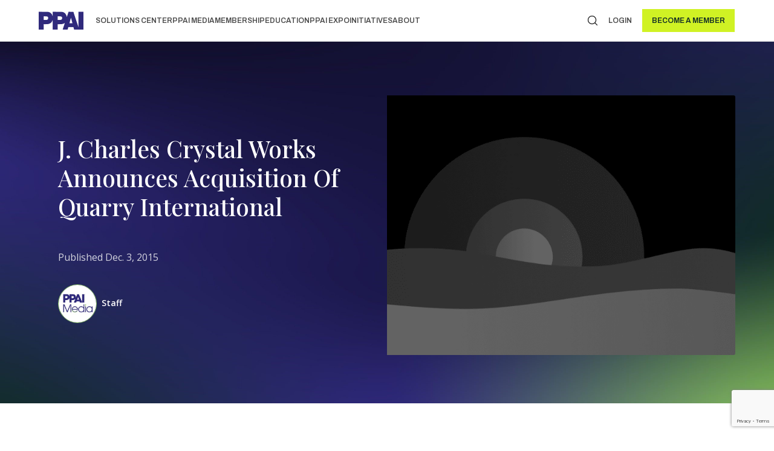

--- FILE ---
content_type: text/html; charset=UTF-8
request_url: https://www.ppai.org/media-hub/j-charles-crystal-works-announces-acquisition-of-quarry-international/
body_size: 18434
content:
<!DOCTYPE html><html lang="en-US"><head><script data-no-optimize="1">var litespeed_docref=sessionStorage.getItem("litespeed_docref");litespeed_docref&&(Object.defineProperty(document,"referrer",{get:function(){return litespeed_docref}}),sessionStorage.removeItem("litespeed_docref"));</script> <meta charset="UTF-8" /><meta name="viewport" content="width=device-width, initial-scale=1" /><meta name='robots' content='index, follow, max-image-preview:large, max-snippet:-1, max-video-preview:-1' /> <script data-cfasync="false" data-pagespeed-no-defer>var gtm4wp_datalayer_name = "dataLayer";
	var dataLayer = dataLayer || [];</script> <title>J. Charles Crystal Works Announces Acquisition Of Quarry International - PPAI - Promotional Products Association International</title><link rel="canonical" href="https://www.ppai.org/media-hub/j-charles-crystal-works-announces-acquisition-of-quarry-international/" /><meta property="og:locale" content="en_US" /><meta property="og:type" content="article" /><meta property="og:title" content="J. Charles Crystal Works Announces Acquisition Of Quarry International" /><meta property="og:description" content="Supplier J. Charles Crystalworks (UPIC: JCHARLES) will acquire its sister company Quarry International (UPIC: MARBLE), effective January 1. Quarry International President Jim Fitzgerald will be retiring at the end of the year after 27 years of leading the company." /><meta property="og:url" content="https://www.ppai.org/media-hub/j-charles-crystal-works-announces-acquisition-of-quarry-international/" /><meta property="og:site_name" content="PPAI - Promotional Products Association International" /><meta property="article:modified_time" content="2024-05-07T16:15:47+00:00" /><meta property="og:image" content="https://www.ppai.org/wp-content/uploads/2024/08/PPAI-Logo_Header.jpg" /><meta property="og:image:width" content="1120" /><meta property="og:image:height" content="840" /><meta property="og:image:type" content="image/jpeg" /><meta name="twitter:card" content="summary_large_image" /><meta name="twitter:label1" content="Est. reading time" /><meta name="twitter:data1" content="1 minute" /> <script type="application/ld+json" class="yoast-schema-graph">{"@context":"https://schema.org","@graph":[{"@type":"WebPage","@id":"https://www.ppai.org/media-hub/j-charles-crystal-works-announces-acquisition-of-quarry-international/","url":"https://www.ppai.org/media-hub/j-charles-crystal-works-announces-acquisition-of-quarry-international/","name":"J. Charles Crystal Works Announces Acquisition Of Quarry International - PPAI - Promotional Products Association International","isPartOf":{"@id":"https://www.ppai.org/#website"},"datePublished":"2015-12-03T11:47:17+00:00","dateModified":"2024-05-07T16:15:47+00:00","breadcrumb":{"@id":"https://www.ppai.org/media-hub/j-charles-crystal-works-announces-acquisition-of-quarry-international/#breadcrumb"},"inLanguage":"en-US","potentialAction":[{"@type":"ReadAction","target":["https://www.ppai.org/media-hub/j-charles-crystal-works-announces-acquisition-of-quarry-international/"]}]},{"@type":"BreadcrumbList","@id":"https://www.ppai.org/media-hub/j-charles-crystal-works-announces-acquisition-of-quarry-international/#breadcrumb","itemListElement":[{"@type":"ListItem","position":1,"name":"Home","item":"https://www.ppai.org/"},{"@type":"ListItem","position":2,"name":"J. Charles Crystal Works Announces Acquisition Of Quarry International"}]},{"@type":"WebSite","@id":"https://www.ppai.org/#website","url":"https://www.ppai.org/","name":"PPAI","description":"","publisher":{"@id":"https://www.ppai.org/#organization"},"potentialAction":[{"@type":"SearchAction","target":{"@type":"EntryPoint","urlTemplate":"https://www.ppai.org/?s={search_term_string}"},"query-input":{"@type":"PropertyValueSpecification","valueRequired":true,"valueName":"search_term_string"}}],"inLanguage":"en-US"},{"@type":"Organization","@id":"https://www.ppai.org/#organization","name":"PPAI","url":"https://www.ppai.org/","logo":{"@type":"ImageObject","inLanguage":"en-US","@id":"https://www.ppai.org/#/schema/logo/image/","url":"https://www.ppai.org/wp-content/uploads/2024/08/PPAI-Logo_Header.jpg","contentUrl":"https://www.ppai.org/wp-content/uploads/2024/08/PPAI-Logo_Header.jpg","width":1120,"height":840,"caption":"PPAI"},"image":{"@id":"https://www.ppai.org/#/schema/logo/image/"}}]}</script> <link rel='dns-prefetch' href='//js.hs-scripts.com' /><link rel='dns-prefetch' href='//cdnjs.cloudflare.com' /><link rel='dns-prefetch' href='//www.google.com' /><link rel='dns-prefetch' href='//fonts.googleapis.com' /><link href='https://fonts.gstatic.com' crossorigin rel='preconnect' /><link rel="alternate" type="application/rss+xml" title="PPAI - Promotional Products Association International &raquo; J. Charles Crystal Works Announces Acquisition Of Quarry International Comments Feed" href="https://www.ppai.org/media-hub/j-charles-crystal-works-announces-acquisition-of-quarry-international/feed/" /><link rel="alternate" title="oEmbed (JSON)" type="application/json+oembed" href="https://www.ppai.org/wp-json/oembed/1.0/embed?url=https%3A%2F%2Fwww.ppai.org%2Fmedia-hub%2Fj-charles-crystal-works-announces-acquisition-of-quarry-international%2F" /><link rel="alternate" title="oEmbed (XML)" type="text/xml+oembed" href="https://www.ppai.org/wp-json/oembed/1.0/embed?url=https%3A%2F%2Fwww.ppai.org%2Fmedia-hub%2Fj-charles-crystal-works-announces-acquisition-of-quarry-international%2F&#038;format=xml" /><link rel="preload" href="https://www.ppai.org/wp-content/plugins/bb-plugin/fonts/fontawesome/5.15.4/webfonts/fa-solid-900.woff2" as="font" type="font/woff2" crossorigin="anonymous"><link rel="preload" href="https://www.ppai.org/wp-content/plugins/bb-plugin/fonts/fontawesome/5.15.4/webfonts/fa-regular-400.woff2" as="font" type="font/woff2" crossorigin="anonymous"><link rel="preload" href="https://www.ppai.org/wp-content/plugins/bb-plugin/fonts/fontawesome/5.15.4/webfonts/fa-brands-400.woff2" as="font" type="font/woff2" crossorigin="anonymous"><style id='wp-img-auto-sizes-contain-inline-css' type='text/css'>img:is([sizes=auto i],[sizes^="auto," i]){contain-intrinsic-size:3000px 1500px}
/*# sourceURL=wp-img-auto-sizes-contain-inline-css */</style><link data-optimized="2" rel="stylesheet" href="https://www.ppai.org/wp-content/litespeed/css/b1b9100f5e531440b6bfed7cd5081689.css?ver=53a0b" /><style id='wp-block-paragraph-inline-css' type='text/css'>.is-small-text{font-size:.875em}.is-regular-text{font-size:1em}.is-large-text{font-size:2.25em}.is-larger-text{font-size:3em}.has-drop-cap:not(:focus):first-letter{float:left;font-size:8.4em;font-style:normal;font-weight:100;line-height:.68;margin:.05em .1em 0 0;text-transform:uppercase}body.rtl .has-drop-cap:not(:focus):first-letter{float:none;margin-left:.1em}p.has-drop-cap.has-background{overflow:hidden}:root :where(p.has-background){padding:1.25em 2.375em}:where(p.has-text-color:not(.has-link-color)) a{color:inherit}p.has-text-align-left[style*="writing-mode:vertical-lr"],p.has-text-align-right[style*="writing-mode:vertical-rl"]{rotate:180deg}
/*# sourceURL=https://www.ppai.org/wp-includes/blocks/paragraph/style.min.css */</style><style id='global-styles-inline-css' type='text/css'>:root{--wp--preset--aspect-ratio--square: 1;--wp--preset--aspect-ratio--4-3: 4/3;--wp--preset--aspect-ratio--3-4: 3/4;--wp--preset--aspect-ratio--3-2: 3/2;--wp--preset--aspect-ratio--2-3: 2/3;--wp--preset--aspect-ratio--16-9: 16/9;--wp--preset--aspect-ratio--9-16: 9/16;--wp--preset--color--black: #000000;--wp--preset--color--cyan-bluish-gray: #abb8c3;--wp--preset--color--white: #ffffff;--wp--preset--color--pale-pink: #f78da7;--wp--preset--color--vivid-red: #cf2e2e;--wp--preset--color--luminous-vivid-orange: #ff6900;--wp--preset--color--luminous-vivid-amber: #fcb900;--wp--preset--color--light-green-cyan: #7bdcb5;--wp--preset--color--vivid-green-cyan: #00d084;--wp--preset--color--pale-cyan-blue: #8ed1fc;--wp--preset--color--vivid-cyan-blue: #0693e3;--wp--preset--color--vivid-purple: #9b51e0;--wp--preset--gradient--vivid-cyan-blue-to-vivid-purple: linear-gradient(135deg,rgb(6,147,227) 0%,rgb(155,81,224) 100%);--wp--preset--gradient--light-green-cyan-to-vivid-green-cyan: linear-gradient(135deg,rgb(122,220,180) 0%,rgb(0,208,130) 100%);--wp--preset--gradient--luminous-vivid-amber-to-luminous-vivid-orange: linear-gradient(135deg,rgb(252,185,0) 0%,rgb(255,105,0) 100%);--wp--preset--gradient--luminous-vivid-orange-to-vivid-red: linear-gradient(135deg,rgb(255,105,0) 0%,rgb(207,46,46) 100%);--wp--preset--gradient--very-light-gray-to-cyan-bluish-gray: linear-gradient(135deg,rgb(238,238,238) 0%,rgb(169,184,195) 100%);--wp--preset--gradient--cool-to-warm-spectrum: linear-gradient(135deg,rgb(74,234,220) 0%,rgb(151,120,209) 20%,rgb(207,42,186) 40%,rgb(238,44,130) 60%,rgb(251,105,98) 80%,rgb(254,248,76) 100%);--wp--preset--gradient--blush-light-purple: linear-gradient(135deg,rgb(255,206,236) 0%,rgb(152,150,240) 100%);--wp--preset--gradient--blush-bordeaux: linear-gradient(135deg,rgb(254,205,165) 0%,rgb(254,45,45) 50%,rgb(107,0,62) 100%);--wp--preset--gradient--luminous-dusk: linear-gradient(135deg,rgb(255,203,112) 0%,rgb(199,81,192) 50%,rgb(65,88,208) 100%);--wp--preset--gradient--pale-ocean: linear-gradient(135deg,rgb(255,245,203) 0%,rgb(182,227,212) 50%,rgb(51,167,181) 100%);--wp--preset--gradient--electric-grass: linear-gradient(135deg,rgb(202,248,128) 0%,rgb(113,206,126) 100%);--wp--preset--gradient--midnight: linear-gradient(135deg,rgb(2,3,129) 0%,rgb(40,116,252) 100%);--wp--preset--font-size--small: 13px;--wp--preset--font-size--medium: 20px;--wp--preset--font-size--large: 36px;--wp--preset--font-size--x-large: 42px;--wp--preset--spacing--20: 0.44rem;--wp--preset--spacing--30: 0.67rem;--wp--preset--spacing--40: 1rem;--wp--preset--spacing--50: 1.5rem;--wp--preset--spacing--60: 2.25rem;--wp--preset--spacing--70: 3.38rem;--wp--preset--spacing--80: 5.06rem;--wp--preset--shadow--natural: 6px 6px 9px rgba(0, 0, 0, 0.2);--wp--preset--shadow--deep: 12px 12px 50px rgba(0, 0, 0, 0.4);--wp--preset--shadow--sharp: 6px 6px 0px rgba(0, 0, 0, 0.2);--wp--preset--shadow--outlined: 6px 6px 0px -3px rgb(255, 255, 255), 6px 6px rgb(0, 0, 0);--wp--preset--shadow--crisp: 6px 6px 0px rgb(0, 0, 0);}:where(.is-layout-flex){gap: 0.5em;}:where(.is-layout-grid){gap: 0.5em;}body .is-layout-flex{display: flex;}.is-layout-flex{flex-wrap: wrap;align-items: center;}.is-layout-flex > :is(*, div){margin: 0;}body .is-layout-grid{display: grid;}.is-layout-grid > :is(*, div){margin: 0;}:where(.wp-block-columns.is-layout-flex){gap: 2em;}:where(.wp-block-columns.is-layout-grid){gap: 2em;}:where(.wp-block-post-template.is-layout-flex){gap: 1.25em;}:where(.wp-block-post-template.is-layout-grid){gap: 1.25em;}.has-black-color{color: var(--wp--preset--color--black) !important;}.has-cyan-bluish-gray-color{color: var(--wp--preset--color--cyan-bluish-gray) !important;}.has-white-color{color: var(--wp--preset--color--white) !important;}.has-pale-pink-color{color: var(--wp--preset--color--pale-pink) !important;}.has-vivid-red-color{color: var(--wp--preset--color--vivid-red) !important;}.has-luminous-vivid-orange-color{color: var(--wp--preset--color--luminous-vivid-orange) !important;}.has-luminous-vivid-amber-color{color: var(--wp--preset--color--luminous-vivid-amber) !important;}.has-light-green-cyan-color{color: var(--wp--preset--color--light-green-cyan) !important;}.has-vivid-green-cyan-color{color: var(--wp--preset--color--vivid-green-cyan) !important;}.has-pale-cyan-blue-color{color: var(--wp--preset--color--pale-cyan-blue) !important;}.has-vivid-cyan-blue-color{color: var(--wp--preset--color--vivid-cyan-blue) !important;}.has-vivid-purple-color{color: var(--wp--preset--color--vivid-purple) !important;}.has-black-background-color{background-color: var(--wp--preset--color--black) !important;}.has-cyan-bluish-gray-background-color{background-color: var(--wp--preset--color--cyan-bluish-gray) !important;}.has-white-background-color{background-color: var(--wp--preset--color--white) !important;}.has-pale-pink-background-color{background-color: var(--wp--preset--color--pale-pink) !important;}.has-vivid-red-background-color{background-color: var(--wp--preset--color--vivid-red) !important;}.has-luminous-vivid-orange-background-color{background-color: var(--wp--preset--color--luminous-vivid-orange) !important;}.has-luminous-vivid-amber-background-color{background-color: var(--wp--preset--color--luminous-vivid-amber) !important;}.has-light-green-cyan-background-color{background-color: var(--wp--preset--color--light-green-cyan) !important;}.has-vivid-green-cyan-background-color{background-color: var(--wp--preset--color--vivid-green-cyan) !important;}.has-pale-cyan-blue-background-color{background-color: var(--wp--preset--color--pale-cyan-blue) !important;}.has-vivid-cyan-blue-background-color{background-color: var(--wp--preset--color--vivid-cyan-blue) !important;}.has-vivid-purple-background-color{background-color: var(--wp--preset--color--vivid-purple) !important;}.has-black-border-color{border-color: var(--wp--preset--color--black) !important;}.has-cyan-bluish-gray-border-color{border-color: var(--wp--preset--color--cyan-bluish-gray) !important;}.has-white-border-color{border-color: var(--wp--preset--color--white) !important;}.has-pale-pink-border-color{border-color: var(--wp--preset--color--pale-pink) !important;}.has-vivid-red-border-color{border-color: var(--wp--preset--color--vivid-red) !important;}.has-luminous-vivid-orange-border-color{border-color: var(--wp--preset--color--luminous-vivid-orange) !important;}.has-luminous-vivid-amber-border-color{border-color: var(--wp--preset--color--luminous-vivid-amber) !important;}.has-light-green-cyan-border-color{border-color: var(--wp--preset--color--light-green-cyan) !important;}.has-vivid-green-cyan-border-color{border-color: var(--wp--preset--color--vivid-green-cyan) !important;}.has-pale-cyan-blue-border-color{border-color: var(--wp--preset--color--pale-cyan-blue) !important;}.has-vivid-cyan-blue-border-color{border-color: var(--wp--preset--color--vivid-cyan-blue) !important;}.has-vivid-purple-border-color{border-color: var(--wp--preset--color--vivid-purple) !important;}.has-vivid-cyan-blue-to-vivid-purple-gradient-background{background: var(--wp--preset--gradient--vivid-cyan-blue-to-vivid-purple) !important;}.has-light-green-cyan-to-vivid-green-cyan-gradient-background{background: var(--wp--preset--gradient--light-green-cyan-to-vivid-green-cyan) !important;}.has-luminous-vivid-amber-to-luminous-vivid-orange-gradient-background{background: var(--wp--preset--gradient--luminous-vivid-amber-to-luminous-vivid-orange) !important;}.has-luminous-vivid-orange-to-vivid-red-gradient-background{background: var(--wp--preset--gradient--luminous-vivid-orange-to-vivid-red) !important;}.has-very-light-gray-to-cyan-bluish-gray-gradient-background{background: var(--wp--preset--gradient--very-light-gray-to-cyan-bluish-gray) !important;}.has-cool-to-warm-spectrum-gradient-background{background: var(--wp--preset--gradient--cool-to-warm-spectrum) !important;}.has-blush-light-purple-gradient-background{background: var(--wp--preset--gradient--blush-light-purple) !important;}.has-blush-bordeaux-gradient-background{background: var(--wp--preset--gradient--blush-bordeaux) !important;}.has-luminous-dusk-gradient-background{background: var(--wp--preset--gradient--luminous-dusk) !important;}.has-pale-ocean-gradient-background{background: var(--wp--preset--gradient--pale-ocean) !important;}.has-electric-grass-gradient-background{background: var(--wp--preset--gradient--electric-grass) !important;}.has-midnight-gradient-background{background: var(--wp--preset--gradient--midnight) !important;}.has-small-font-size{font-size: var(--wp--preset--font-size--small) !important;}.has-medium-font-size{font-size: var(--wp--preset--font-size--medium) !important;}.has-large-font-size{font-size: var(--wp--preset--font-size--large) !important;}.has-x-large-font-size{font-size: var(--wp--preset--font-size--x-large) !important;}
/*# sourceURL=global-styles-inline-css */</style><style id='classic-theme-styles-inline-css' type='text/css'>/*! This file is auto-generated */
.wp-block-button__link{color:#fff;background-color:#32373c;border-radius:9999px;box-shadow:none;text-decoration:none;padding:calc(.667em + 2px) calc(1.333em + 2px);font-size:1.125em}.wp-block-file__button{background:#32373c;color:#fff;text-decoration:none}
/*# sourceURL=/wp-includes/css/classic-themes.min.css */</style><link rel='stylesheet' id='slick-css-css' href='https://cdnjs.cloudflare.com/ajax/libs/slick-carousel/1.8.1/slick.css?ver=6.9' type='text/css' media='all' /><link rel="https://api.w.org/" href="https://www.ppai.org/wp-json/" /><link rel="alternate" title="JSON" type="application/json" href="https://www.ppai.org/wp-json/wp/v2/media-hub/24442" /><link rel="EditURI" type="application/rsd+xml" title="RSD" href="https://www.ppai.org/xmlrpc.php?rsd" /><meta name="generator" content="WordPress 6.9" /><link rel='shortlink' href='https://www.ppai.org/?p=24442' />
 <script class="hsq-set-content-id" data-content-id="blog-post" type="litespeed/javascript">var _hsq=_hsq||[];_hsq.push(["setContentType","blog-post"])</script>  <script type="litespeed/javascript">window.SpaceStation=window.SpaceStation||{};window.SpaceStation.CommandModule=window.SpaceStation.CommandModule||{};window.SpaceStation.CommandModule.SSCMBasePostFeed=window.SpaceStation.CommandModule.SSCMBasePostFeed||{};window.SpaceStation.CommandModule.SSCMBasePostFeed.admin_ajax_url='https://www.ppai.org/wp-admin/admin-ajax.php'</script> <link href="https://trinitymedia.ai/" rel="preconnect" crossorigin="anonymous" /><link href="https://vd.trinitymedia.ai/" rel="preconnect" crossorigin="anonymous" />
<script type="application/ld+json">[]</script> <script data-cfasync="false" data-pagespeed-no-defer type="text/javascript">var dataLayer_content = {"pagePostType":"media-hub","pagePostType2":"single-media-hub","pageCategory":["newslink"],"pageAttributes":["december-2015","industry-news"],"pagePostAuthor":"Luka Stefanovic"};
	dataLayer.push( dataLayer_content );</script> <script data-cfasync="false" data-pagespeed-no-defer type="text/javascript">(function(w,d,s,l,i){w[l]=w[l]||[];w[l].push({'gtm.start':
new Date().getTime(),event:'gtm.js'});var f=d.getElementsByTagName(s)[0],
j=d.createElement(s),dl=l!='dataLayer'?'&l='+l:'';j.async=true;j.src=
'//www.googletagmanager.com/gtm.js?id='+i+dl;f.parentNode.insertBefore(j,f);
})(window,document,'script','dataLayer','GTM-MXWKBCQ');</script>  <script type="litespeed/javascript">(function(w,d,s,l,i){w[l]=w[l]||[];w[l].push({'gtm.start':new Date().getTime(),event:'gtm.js'});var f=d.getElementsByTagName(s)[0],j=d.createElement(s),dl=l!='dataLayer'?'&l='+l:'';j.async=!0;j.src='https://www.googletagmanager.com/gtm.js?id='+i+dl;f.parentNode.insertBefore(j,f)})(window,document,'script','dataLayer','GTM-P32G38')</script>  <script type="litespeed/javascript">window.markerConfig={project:'6683187d71b604a4eb4acb1f',source:'snippet'};!function(e,r,a){if(!e.__Marker){e.__Marker={};var t=[],n={__cs:t};["show","hide","isVisible","capture","cancelCapture","unload","reload","isExtensionInstalled","setReporter","setCustomData","on","off"].forEach(function(e){n[e]=function(){var r=Array.prototype.slice.call(arguments);r.unshift(e),t.push(r)}}),e.Marker=n;var s=r.createElement("script");s.async=1,s.src="https://edge.marker.io/latest/shim.js";var i=r.getElementsByTagName("script")[0];i.parentNode.insertBefore(s,i)}}(window,document)</script> <style>html, body {
                        font-size: 16px;
                            line-height: 1.6em;
                            font-family: "Open Sans", sans-serif;
                            font-weight: 400;
                } p, .p {
                        font-size: 16px;
                            line-height: 1.6em;
                            font-family: "Open Sans", sans-serif;
                            font-weight: 400;
                } h1, .h1 {
                        font-size: 61px;
                            line-height: 1.25em;
                            font-family: "Playfair Display", serif;
                            font-weight: 500;
                } h2, .h2 {
                        font-size: 49px;
                            line-height: 1.35em;
                            font-family: "Playfair Display", serif;
                            font-weight: 500;
                } h3, .h3 {
                        font-size: 39px;
                            line-height: 1.35em;
                            font-family: "Playfair Display", serif;
                            font-weight: 500;
                } h4, .h4 {
                        font-size: 31px;
                            line-height: 1.35em;
                            font-family: "Playfair Display", serif;
                            font-weight: 500;
                } h5, .h5 {
                        font-size: 22px;
                            line-height: 1.35em;
                            font-family: "Playfair Display", serif;
                            font-weight: 500;
                } h6, .h6 {
                        font-size: 20px;
                            line-height: 1.35em;
                            font-family: "Playfair Display", serif;
                            font-weight: 500;
                } :root {
                                        --TypographyControl--font_size: 16px;
                                            --TypographyControl--line_height: 1.6em;
                                            --TypographyControl--font_family: "Open Sans", sans-serif;
                                            --TypographyControl--font_weight: 400;
                                            --TypographyControl-p--font_size: 16px;
                                            --TypographyControl-p--line_height: 1.6em;
                                            --TypographyControl-p--font_family: "Open Sans", sans-serif;
                                            --TypographyControl-p--font_weight: 400;
                                            --TypographyControl-h1--font_size: 61px;
                                            --TypographyControl-h1--line_height: 1.25em;
                                            --TypographyControl-h1--font_family: "Playfair Display", serif;
                                            --TypographyControl-h1--font_weight: 500;
                                            --TypographyControl-h2--font_size: 49px;
                                            --TypographyControl-h2--line_height: 1.35em;
                                            --TypographyControl-h2--font_family: "Playfair Display", serif;
                                            --TypographyControl-h2--font_weight: 500;
                                            --TypographyControl-h3--font_size: 39px;
                                            --TypographyControl-h3--line_height: 1.35em;
                                            --TypographyControl-h3--font_family: "Playfair Display", serif;
                                            --TypographyControl-h3--font_weight: 500;
                                            --TypographyControl-h4--font_size: 31px;
                                            --TypographyControl-h4--line_height: 1.35em;
                                            --TypographyControl-h4--font_family: "Playfair Display", serif;
                                            --TypographyControl-h4--font_weight: 500;
                                            --TypographyControl-h5--font_size: 22px;
                                            --TypographyControl-h5--line_height: 1.35em;
                                            --TypographyControl-h5--font_family: "Playfair Display", serif;
                                            --TypographyControl-h5--font_weight: 500;
                                            --TypographyControl-h6--font_size: 20px;
                                            --TypographyControl-h6--line_height: 1.35em;
                                            --TypographyControl-h6--font_family: "Playfair Display", serif;
                                            --TypographyControl-h6--font_weight: 500;
                                }@media (max-width: 1280px) {
                    
                    :root {
                                                        --TypographyControl--font_size: px;
                                                }
                }@media (max-width: 991px) {
                    html, body {
                        font-family: "Open Sans", sans-serif;
                            font-weight: 400;
                            font-size: 16;
                            line-height: 1.6;
                }                     p, .p {
                        font-family: "Open Sans", sans-serif;
                            font-weight: 400;
                            font-size: 16px;
                            line-height: 1.6;
                }                     h1, .h1 {
                        font-family: "Playfair Display", serif;
                            font-weight: 400;
                            font-size: 50px;
                }                     h2, .h2 {
                        font-family: "Playfair Display", serif;
                            font-weight: 400;
                            font-size: 40px;
                }                     h3, .h3 {
                        font-family: "Playfair Display", serif;
                            font-weight: 400;
                            font-size: 32px;
                            line-height: 1.35em;
                }                     h4, .h4 {
                        font-family: "Playfair Display", serif;
                            font-weight: 400;
                            font-size: 26px;
                            line-height: 1.35em;
                }                     h5, .h5 {
                        font-family: "Playfair Display", serif;
                            font-weight: 400;
                            font-size: 20px;
                            line-height: 1.35em;
                }                     h6, .h6 {
                        font-family: "Playfair Display", serif;
                            font-weight: 400;
                            font-size: 16px;
                            line-height: 1.35em;
                } 
                    
                    :root {
                                                        --TypographyControl--font_size: 16px;
                                                }
                }@media (max-width: 767px) {
                    html, body {
                        font-family: "Open Sans", sans-serif;
                            font-weight: 400;
                            font-size: 16px;
                            line-height: 1.6em;
                }                     p, .p {
                        font-family: "Open Sans", sans-serif;
                            font-weight: 400;
                            font-size: 16px;
                            line-height: 1.6em;
                }                     h1, .h1 {
                        font-family: "Playfair Display", serif;
                            font-weight: 400;
                            font-size: 50px;
                            line-height: 1.35em;
                }                     h2, .h2 {
                        font-family: "Playfair Display", serif;
                            font-weight: 400;
                            font-size: 40px;
                            line-height: 1.35em;
                }                     h3, .h3 {
                        font-family: "Playfair Display", serif;
                            font-weight: 400;
                            font-size: 32px;
                            line-height: 1.35em;
                }                     h4, .h4 {
                        font-family: "Playfair Display", serif;
                            font-weight: 400;
                            font-size: 26px;
                            line-height: 1.35em;
                }                     h5, .h5 {
                        font-family: "Playfair Display", serif;
                            font-weight: 400;
                            font-size: 20px;
                            line-height: 1.35em;
                }                     h6, .h6 {
                        font-family: "Playfair Display", serif;
                            font-weight: 400;
                            font-size: 16px;
                            line-height: 1.35em;
                } 
                    
                    :root {
                                                        --TypographyControl--font_size: 16px;
                                                }
                }html, body {
                font-size: var(--TypographyControl--font_size);
            }</style><style id="wpsp-style-frontend"></style><link rel="icon" href="https://www.ppai.org/wp-content/uploads/2023/07/cropped-PPAI_favicon-32x32.jpg" sizes="32x32" /><link rel="icon" href="https://www.ppai.org/wp-content/uploads/2023/07/cropped-PPAI_favicon-192x192.jpg" sizes="192x192" /><link rel="apple-touch-icon" href="https://www.ppai.org/wp-content/uploads/2023/07/cropped-PPAI_favicon-180x180.jpg" /><meta name="msapplication-TileImage" content="https://www.ppai.org/wp-content/uploads/2023/07/cropped-PPAI_favicon-270x270.jpg" /><style type="text/css" id="wp-custom-css">::part(acsb-trigger) {
    right: auto;
    left: 80px;
    bottom: 15px;
}

.Cards--grid .SSCMGrid-grid_item_wrapper .SSCMGrid-grid_item .SSCMGrid-grid_item_cta_wrapper {
    margin-left: auto;
    margin-bottom: -30px;
}
.Cards--grid .SSCMGrid-grid_item_wrapper .SSCMGrid-grid_item .SSCMGrid-grid_item_headline {
    margin: 10px 0 0;
}</style></head><body class="wp-singular media-hub-template-default single single-media-hub postid-24442 wp-embed-responsive wp-theme-space-station wp-child-theme-ppaidev fl-builder-2-10-0-4 fl-themer-1-5-2-1 fl-no-js wp-schema-pro-2.7.17 fl-theme-builder-header fl-theme-builder-header-header fl-theme-builder-footer fl-theme-builder-footer-footer fl-theme-builder-singular fl-theme-builder-singular-media-inner">
<noscript><iframe src="https://www.googletagmanager.com/ns.html?id=GTM-P32G38"
height="0" width="0" style="display:none;visibility:hidden"></iframe></noscript><header class="fl-builder-content fl-builder-content-39773 fl-builder-global-templates-locked" data-post-id="39773" data-type="header" data-sticky="1" data-sticky-on="all" data-sticky-breakpoint="medium" data-shrink="0" data-overlay="0" data-overlay-bg="transparent" data-shrink-image-height="50px" role="banner" itemscope="itemscope" itemtype="http://schema.org/WPHeader"><div class="fl-row fl-row-fixed-width fl-row-bg-color fl-node-zexjkyhgvduw fl-row-default-height fl-row-align-center" data-node="zexjkyhgvduw"><div class="fl-row-content-wrap"><div class="fl-row-content fl-row-fixed-width fl-node-content"><div class="fl-col-group fl-node-416eyrvxt53d" data-node="416eyrvxt53d"><div class="fl-col fl-node-do4rf25vnx6i fl-col-bg-color" data-node="do4rf25vnx6i"><div class="fl-col-content fl-node-content"><div class="fl-module fl-module-custom_header fl-node-qud9tpsneiry" data-node="qud9tpsneiry"><div class="fl-module-content fl-node-content"><section class="CustomHeader" id="CustomHeader"><div class="CustomHeader__wrapper"><nav class="CustomHeader__nav desktop"><div class="CustomHeader__logo">
<a role="link" href="https://www.ppai.org/" aria-label="logo">
<picture decoding="async" class="default">
<source type="image/webp" srcset="https://www.ppai.org/wp-content/uploads/2024/01/Logo.png.webp"/>
<img decoding="async" alt="ppai-logo" src="https://www.ppai.org/wp-content/uploads/2024/01/Logo.png"/>
</picture><picture decoding="async" class="overlay">
<source type="image/webp" srcset="https://www.ppai.org/wp-content/uploads/2024/01/Logo@3x.png.webp"/>
<img decoding="async" alt="ppai-logo" src="https://www.ppai.org/wp-content/uploads/2024/01/Logo@3x.png"/>
</picture><span class="sr-only">PPAI - Promotional Products Association International</span>
</a></div><ul id="menu-primary-nav" class="CustomHeader__nav-list"><li id="menu-item-68819" class="dropdown menu-item menu-item-type-post_type menu-item-object-page menu-item-has-children menu-item-68819"><a href="https://www.ppai.org/solutions/">Solutions Center</a><ul class="sub-menu"><li id="menu-item-68820" class="menu-item menu-item-type-post_type menu-item-object-page menu-item-68820"><a href="https://www.ppai.org/solutions/">Categories</a></li><li id="menu-item-68821" class="menu-item menu-item-type-post_type menu-item-object-page menu-item-68821"><a href="https://www.ppai.org/solutions/all-solutions/">All Solutions</a></li></ul></li><li id="menu-item-68822" class="dropdown menu-item menu-item-type-custom menu-item-object-custom menu-item-has-children menu-item-68822"><a href="/media/">PPAI Media</a><ul class="sub-menu"><li id="menu-item-68823" class="menu-item menu-item-type-custom menu-item-object-custom menu-item-68823"><a href="/media/">News &#038; Ideas</a></li><li id="menu-item-68824" class="menu-item menu-item-type-post_type menu-item-object-page menu-item-68824"><a href="https://www.ppai.org/premium-research/">Premium Research</a></li><li id="menu-item-68825" class="menu-item menu-item-type-post_type menu-item-object-page menu-item-68825"><a href="https://www.ppai.org/media/ppai-100/">PPAI 100</a></li><li id="menu-item-68826" class="menu-item menu-item-type-post_type menu-item-object-page menu-item-68826"><a href="https://www.ppai.org/media/awards/">Industry Awards</a></li><li id="menu-item-68827" class="menu-item menu-item-type-post_type menu-item-object-page menu-item-68827"><a href="https://www.ppai.org/podcast/">Podcast</a></li><li id="menu-item-68828" class="menu-item menu-item-type-post_type menu-item-object-page menu-item-68828"><a href="https://www.ppai.org/authors/">Editorial Team</a></li><li id="menu-item-68829" class="menu-item menu-item-type-post_type menu-item-object-page menu-item-68829"><a href="https://www.ppai.org/advertise/">Media Kit</a></li></ul></li><li id="menu-item-68830" class="dropdown menu-item menu-item-type-custom menu-item-object-custom menu-item-has-children menu-item-68830"><a href="/members">Membership</a><ul class="sub-menu"><li id="menu-item-68831" class="menu-item menu-item-type-custom menu-item-object-custom menu-item-68831"><a href="/members">Join</a></li><li id="menu-item-68832" class="menu-item menu-item-type-custom menu-item-object-custom menu-item-68832"><a target="_blank" href="http://my.ppai.org">My PPAI</a></li><li id="menu-item-68833" class="menu-item menu-item-type-post_type menu-item-object-page menu-item-68833"><a href="https://www.ppai.org/account-managers/">Membership Account Managers</a></li><li id="menu-item-68834" class="menu-item menu-item-type-post_type menu-item-object-page menu-item-68834"><a href="https://www.ppai.org/members/volunteer-committees/">Volunteer Committees</a></li><li id="menu-item-68835" class="menu-item menu-item-type-post_type menu-item-object-page menu-item-68835"><a href="https://www.ppai.org/regional-associations/">Regional Associations</a></li></ul></li><li id="menu-item-68836" class="dropdown menu-item menu-item-type-custom menu-item-object-custom menu-item-has-children menu-item-68836"><a href="/ppai-advance/">Education</a><ul class="sub-menu"><li id="menu-item-68837" class="menu-item menu-item-type-post_type menu-item-object-page menu-item-68837"><a href="https://www.ppai.org/education/">Professional Certifications</a></li><li id="menu-item-68838" class="menu-item menu-item-type-custom menu-item-object-custom menu-item-68838"><a target="_blank" href="http://edu.ppai.org">Online Education</a></li><li id="menu-item-68839" class="menu-item menu-item-type-post_type menu-item-object-page menu-item-68839"><a href="https://www.ppai.org/sustainability/">Sustainability</a></li><li id="menu-item-68840" class="menu-item menu-item-type-custom menu-item-object-custom menu-item-68840"><a href="/events/">Events</a></li><li id="menu-item-68841" class="menu-item menu-item-type-post_type menu-item-object-page menu-item-68841"><a href="https://www.ppai.org/subscribe/">Be Notified</a></li></ul></li><li id="menu-item-68842" class="dropdown menu-item menu-item-type-custom menu-item-object-custom menu-item-has-children menu-item-68842"><a href="/expo">PPAI Expo</a><ul class="sub-menu"><li id="menu-item-68843" class="menu-item menu-item-type-post_type menu-item-object-page menu-item-68843"><a href="https://www.ppai.org/expo/">The PPAI Expo 2026</a></li><li id="menu-item-68844" class="menu-item menu-item-type-post_type menu-item-object-page menu-item-68844"><a href="https://www.ppai.org/expo/schedule/">Schedule</a></li><li id="menu-item-68845" class="menu-item menu-item-type-post_type menu-item-object-page menu-item-68845"><a href="https://www.ppai.org/expo/experiences/">Events &#038; Experiences</a></li><li id="menu-item-68846" class="menu-item menu-item-type-post_type menu-item-object-page menu-item-68846"><a href="https://www.ppai.org/expo-attendance-information/">Attendance Information</a></li><li id="menu-item-68847" class="menu-item menu-item-type-post_type menu-item-object-page menu-item-68847"><a href="https://www.ppai.org/expo/travel-accomodations/">Travel &amp; Accommodations</a></li><li id="menu-item-68848" class="menu-item menu-item-type-post_type menu-item-object-page menu-item-68848"><a href="https://www.ppai.org/expo-attendee-faq/">Attendee FAQ</a></li><li id="menu-item-68849" class="menu-item menu-item-type-custom menu-item-object-custom menu-item-68849"><a href="https://ppaiexpo26.mapyourshow.com/8_0/explore/exhibitor-gallery.cfm?featured=false">Exhibitor List/Floor Plan</a></li><li id="menu-item-68850" class="menu-item menu-item-type-post_type menu-item-object-page menu-item-68850"><a href="https://www.ppai.org/expo/exhibitors/">Exhibitor Hub</a></li></ul></li><li id="menu-item-68851" class="dropdown menu-item menu-item-type-custom menu-item-object-custom menu-item-has-children menu-item-68851"><a>Initiatives</a><ul class="sub-menu"><li id="menu-item-68852" class="menu-item menu-item-type-post_type menu-item-object-page menu-item-68852"><a href="https://www.ppai.org/digital-transformation/">Digital Transformation</a></li><li id="menu-item-68853" class="menu-item menu-item-type-post_type menu-item-object-page menu-item-68853"><a href="https://www.ppai.org/public-affairs/">Public Affairs</a></li><li id="menu-item-68854" class="menu-item menu-item-type-post_type menu-item-object-page menu-item-68854"><a href="https://www.ppai.org/sustainability/">Sustainability</a></li></ul></li><li id="menu-item-68855" class="dropdown menu-item menu-item-type-custom menu-item-object-custom menu-item-has-children menu-item-68855"><a href="/about">About</a><ul class="sub-menu"><li id="menu-item-68856" class="menu-item menu-item-type-post_type menu-item-object-page menu-item-68856"><a href="https://www.ppai.org/about/">About PPAI</a></li><li id="menu-item-68857" class="menu-item menu-item-type-post_type menu-item-object-page menu-item-68857"><a href="https://www.ppai.org/advertise/">Advertising &#038; Sponsorships</a></li><li id="menu-item-68858" class="menu-item menu-item-type-custom menu-item-object-custom menu-item-68858"><a href="/solutions/industry-jobs/">Industry Jobs</a></li><li id="menu-item-68859" class="menu-item menu-item-type-post_type menu-item-object-page menu-item-68859"><a href="https://www.ppai.org/industry-calendar/">Industry Calendar</a></li><li id="menu-item-68860" class="menu-item menu-item-type-post_type menu-item-object-page menu-item-68860"><a href="https://www.ppai.org/contact/">Contact Us</a></li></ul></li></ul><div class="CustomHeader__secondary-nav"><ul class="CustomHeader__nav-list"><li id="CustomHeader__search" class="CustomHeader__search menu-item"><svg width="20" height="20" viewBox="0 0 24 24" fill="none" xmlns="http://www.w3.org/2000/svg">
<path d="M10.875 18.75a7.875 7.875 0 1 0 0-15.75 7.875 7.875 0 0 0 0 15.75zM16.444 16.444 21 21"
stroke="#171717" stroke-width="1.5" stroke-linecap="round" stroke-linejoin="round"/>
</svg><form role="search" method="get" id="searchform" action="https://www.ppai.org/search"><div>
<input placeholder="Search" type="text" value="" autocomplete="off" name="_s" id="s"/>
<svg width="20" height="20" viewBox="0 0 24 24" fill="none" xmlns="http://www.w3.org/2000/svg">
<path d="M10.875 18.75a7.875 7.875 0 1 0 0-15.75 7.875 7.875 0 0 0 0 15.75zM16.444 16.444 21 21"
stroke="#171717" stroke-width="1.5" stroke-linecap="round" stroke-linejoin="round"/>
</svg></div></form></li><li id="menu-item-16309" class="CustomHeader__cta menu-item menu-item-type-custom menu-item-object-custom menu-item-16309"><a target="_blank" href="https://my.ppai.org">Login</a></li><li id="menu-item-39776" class="CustomHeader__cta-primary menu-item menu-item-type-custom menu-item-object-custom menu-item-39776"><a href="/members">Become a Member</a></li></ul></div></nav><nav class="CustomHeader__nav mobile"><div class="CustomHeader__nav mobile_wrapper mobile"><div class="CustomHeader__logo">
<a role="link" href="https://www.ppai.org/" aria-label="logo">
<picture decoding="async" class="default">
<source type="image/webp" srcset="https://www.ppai.org/wp-content/uploads/2024/01/Logo.png.webp"/>
<img decoding="async" alt="ppai-logo" src="https://www.ppai.org/wp-content/uploads/2024/01/Logo.png"/>
</picture><picture decoding="async" class="overlay">
<source type="image/webp" srcset="https://www.ppai.org/wp-content/uploads/2024/01/Logo@3x.png.webp"/>
<img decoding="async" alt="ppai-logo" src="https://www.ppai.org/wp-content/uploads/2024/01/Logo@3x.png"/>
</picture><span class="sr-only">PPAI - Promotional Products Association International</span>
</a></div><div class="CustomHeader__nav-controls"><div id="CustomHeader__search-mobile" class="CustomHeader__search">
<svg width="18" height="18" viewBox="0 0 24 24" fill="none" xmlns="http://www.w3.org/2000/svg">
<path d="M10.875 18.75a7.875 7.875 0 1 0 0-15.75 7.875 7.875 0 0 0 0 15.75zM16.444 16.444 21 21" stroke="#171717" stroke-width="1.5" stroke-linecap="round" stroke-linejoin="round"/>
</svg><form role="search" method="get" id="searchform" action="https://www.ppai.org/search"><div>
<label class="sr-only" for="s">Search</label>
<input placeholder="Search" type="text" value="" autocomplete="off" name="_s" id="s"/>
<svg width="20" height="20" viewBox="0 0 24 24" fill="none" xmlns="http://www.w3.org/2000/svg">
<path d="M10.875 18.75a7.875 7.875 0 1 0 0-15.75 7.875 7.875 0 0 0 0 15.75zM16.444 16.444 21 21" stroke="#171717" stroke-width="1.5" stroke-linecap="round" stroke-linejoin="round"/>
</svg></div></form></div><div id="CustomHeader__mobile-menu-toggle" class="CustomHeader__mobile-menu-toggle">
<span></span>
<span></span>
<span></span>
<span></span></div></div></div><div class="CustomHeader__mobile-menu"><ul id="menu-primary-nav-1" class="CustomHeader__nav-list"><li class="dropdown menu-item menu-item-type-post_type menu-item-object-page menu-item-has-children menu-item-68819"><a href="https://www.ppai.org/solutions/">Solutions Center</a><ul class="sub-menu"><li class="menu-item menu-item-type-post_type menu-item-object-page menu-item-68820"><a href="https://www.ppai.org/solutions/">Categories</a></li><li class="menu-item menu-item-type-post_type menu-item-object-page menu-item-68821"><a href="https://www.ppai.org/solutions/all-solutions/">All Solutions</a></li></ul></li><li class="dropdown menu-item menu-item-type-custom menu-item-object-custom menu-item-has-children menu-item-68822"><a href="/media/">PPAI Media</a><ul class="sub-menu"><li class="menu-item menu-item-type-custom menu-item-object-custom menu-item-68823"><a href="/media/">News &#038; Ideas</a></li><li class="menu-item menu-item-type-post_type menu-item-object-page menu-item-68824"><a href="https://www.ppai.org/premium-research/">Premium Research</a></li><li class="menu-item menu-item-type-post_type menu-item-object-page menu-item-68825"><a href="https://www.ppai.org/media/ppai-100/">PPAI 100</a></li><li class="menu-item menu-item-type-post_type menu-item-object-page menu-item-68826"><a href="https://www.ppai.org/media/awards/">Industry Awards</a></li><li class="menu-item menu-item-type-post_type menu-item-object-page menu-item-68827"><a href="https://www.ppai.org/podcast/">Podcast</a></li><li class="menu-item menu-item-type-post_type menu-item-object-page menu-item-68828"><a href="https://www.ppai.org/authors/">Editorial Team</a></li><li class="menu-item menu-item-type-post_type menu-item-object-page menu-item-68829"><a href="https://www.ppai.org/advertise/">Media Kit</a></li></ul></li><li class="dropdown menu-item menu-item-type-custom menu-item-object-custom menu-item-has-children menu-item-68830"><a href="/members">Membership</a><ul class="sub-menu"><li class="menu-item menu-item-type-custom menu-item-object-custom menu-item-68831"><a href="/members">Join</a></li><li class="menu-item menu-item-type-custom menu-item-object-custom menu-item-68832"><a target="_blank" href="http://my.ppai.org">My PPAI</a></li><li class="menu-item menu-item-type-post_type menu-item-object-page menu-item-68833"><a href="https://www.ppai.org/account-managers/">Membership Account Managers</a></li><li class="menu-item menu-item-type-post_type menu-item-object-page menu-item-68834"><a href="https://www.ppai.org/members/volunteer-committees/">Volunteer Committees</a></li><li class="menu-item menu-item-type-post_type menu-item-object-page menu-item-68835"><a href="https://www.ppai.org/regional-associations/">Regional Associations</a></li></ul></li><li class="dropdown menu-item menu-item-type-custom menu-item-object-custom menu-item-has-children menu-item-68836"><a href="/ppai-advance/">Education</a><ul class="sub-menu"><li class="menu-item menu-item-type-post_type menu-item-object-page menu-item-68837"><a href="https://www.ppai.org/education/">Professional Certifications</a></li><li class="menu-item menu-item-type-custom menu-item-object-custom menu-item-68838"><a target="_blank" href="http://edu.ppai.org">Online Education</a></li><li class="menu-item menu-item-type-post_type menu-item-object-page menu-item-68839"><a href="https://www.ppai.org/sustainability/">Sustainability</a></li><li class="menu-item menu-item-type-custom menu-item-object-custom menu-item-68840"><a href="/events/">Events</a></li><li class="menu-item menu-item-type-post_type menu-item-object-page menu-item-68841"><a href="https://www.ppai.org/subscribe/">Be Notified</a></li></ul></li><li class="dropdown menu-item menu-item-type-custom menu-item-object-custom menu-item-has-children menu-item-68842"><a href="/expo">PPAI Expo</a><ul class="sub-menu"><li class="menu-item menu-item-type-post_type menu-item-object-page menu-item-68843"><a href="https://www.ppai.org/expo/">The PPAI Expo 2026</a></li><li class="menu-item menu-item-type-post_type menu-item-object-page menu-item-68844"><a href="https://www.ppai.org/expo/schedule/">Schedule</a></li><li class="menu-item menu-item-type-post_type menu-item-object-page menu-item-68845"><a href="https://www.ppai.org/expo/experiences/">Events &#038; Experiences</a></li><li class="menu-item menu-item-type-post_type menu-item-object-page menu-item-68846"><a href="https://www.ppai.org/expo-attendance-information/">Attendance Information</a></li><li class="menu-item menu-item-type-post_type menu-item-object-page menu-item-68847"><a href="https://www.ppai.org/expo/travel-accomodations/">Travel &amp; Accommodations</a></li><li class="menu-item menu-item-type-post_type menu-item-object-page menu-item-68848"><a href="https://www.ppai.org/expo-attendee-faq/">Attendee FAQ</a></li><li class="menu-item menu-item-type-custom menu-item-object-custom menu-item-68849"><a href="https://ppaiexpo26.mapyourshow.com/8_0/explore/exhibitor-gallery.cfm?featured=false">Exhibitor List/Floor Plan</a></li><li class="menu-item menu-item-type-post_type menu-item-object-page menu-item-68850"><a href="https://www.ppai.org/expo/exhibitors/">Exhibitor Hub</a></li></ul></li><li class="dropdown menu-item menu-item-type-custom menu-item-object-custom menu-item-has-children menu-item-68851"><a>Initiatives</a><ul class="sub-menu"><li class="menu-item menu-item-type-post_type menu-item-object-page menu-item-68852"><a href="https://www.ppai.org/digital-transformation/">Digital Transformation</a></li><li class="menu-item menu-item-type-post_type menu-item-object-page menu-item-68853"><a href="https://www.ppai.org/public-affairs/">Public Affairs</a></li><li class="menu-item menu-item-type-post_type menu-item-object-page menu-item-68854"><a href="https://www.ppai.org/sustainability/">Sustainability</a></li></ul></li><li class="dropdown menu-item menu-item-type-custom menu-item-object-custom menu-item-has-children menu-item-68855"><a href="/about">About</a><ul class="sub-menu"><li class="menu-item menu-item-type-post_type menu-item-object-page menu-item-68856"><a href="https://www.ppai.org/about/">About PPAI</a></li><li class="menu-item menu-item-type-post_type menu-item-object-page menu-item-68857"><a href="https://www.ppai.org/advertise/">Advertising &#038; Sponsorships</a></li><li class="menu-item menu-item-type-custom menu-item-object-custom menu-item-68858"><a href="/solutions/industry-jobs/">Industry Jobs</a></li><li class="menu-item menu-item-type-post_type menu-item-object-page menu-item-68859"><a href="https://www.ppai.org/industry-calendar/">Industry Calendar</a></li><li class="menu-item menu-item-type-post_type menu-item-object-page menu-item-68860"><a href="https://www.ppai.org/contact/">Contact Us</a></li></ul></li></ul><ul id="menu-secondary-nav-1" class="CustomHeader__nav-list CustomHeader__secondary-nav CustomHeader__nav-buttons"><li class="CustomHeader__cta menu-item menu-item-type-custom menu-item-object-custom menu-item-16309"><a target="_blank" href="https://my.ppai.org">Login</a></li><li class="CustomHeader__cta-primary menu-item menu-item-type-custom menu-item-object-custom menu-item-39776"><a href="/members">Become a Member</a></li></ul></div></nav></div></section></div></div></div></div></div></div></div></div></header><div class="fl-builder-content fl-builder-content-39872 fl-builder-global-templates-locked" data-post-id="39872"><div class="fl-row fl-row-full-width fl-row-bg-photo fl-node-t2ib1reh69vx fl-row-default-height fl-row-align-center" data-node="t2ib1reh69vx"><div class="fl-row-content-wrap"><div class="fl-row-content fl-row-fixed-width fl-node-content"><div class="fl-col-group fl-node-rtvi81hqgox6 fl-col-group-equal-height fl-col-group-align-center fl-col-group-custom-width" data-node="rtvi81hqgox6"><div class="fl-col fl-node-kdieryo98bvl fl-col-bg-photo fl-col-small fl-col-small-custom-width" data-node="kdieryo98bvl"><div class="fl-col-content fl-node-content"><div class="fl-module fl-module-rich-text fl-node-ebdxj5vy0m6q Heading--Sub" data-node="ebdxj5vy0m6q"><div class="fl-module-content fl-node-content"><div class="fl-rich-text"></div></div></div><div class="fl-module fl-module-heading fl-node-ro0xqyau2hl6 Heading--L" data-node="ro0xqyau2hl6"><div class="fl-module-content fl-node-content"><h1 class="fl-heading">
<span class="fl-heading-text">J. Charles Crystal Works Announces Acquisition Of Quarry International</span></h1></div></div><div class="fl-module fl-module-rich-text fl-node-1phtcefng5ay" data-node="1phtcefng5ay"><div class="fl-module-content fl-node-content"><div class="fl-rich-text"></div></div></div><div class="fl-module fl-module-rich-text fl-node-3bwue4fvyq6m" data-node="3bwue4fvyq6m"><div class="fl-module-content fl-node-content"><div class="fl-rich-text"><p>Published Dec. 3, 2015</p></div></div></div><div class="fl-module fl-module-media-author fl-node-ksvqpamxh07r" data-node="ksvqpamxh07r"><div class="fl-module-content fl-node-content"><div class="MediaAuthor">
<a class="MediaAuthor-inner" href="https://www.ppai.org/authors/staff/"><div class="MediaAuthor-image">
<img decoding="async" src="https://www.ppai.org/wp-content/themes/ppaidev/assets/images/author-default.jpg" alt="Staff"/></div><div class="MediaAuthor-author"><p class="MediaAuthor-name">Staff</p><p class="MediaAuthor-title"></p></div>
</a></div></div></div></div></div><div class="fl-col fl-node-861skyb73t2w fl-col-bg-photo fl-col-small fl-col-small-custom-width" data-node="861skyb73t2w"><div class="fl-col-content fl-node-content"></div></div></div></div></div></div><div class="fl-row fl-row-full-width fl-row-bg-none fl-node-6jol5rsdgc9p fl-row-default-height fl-row-align-center" data-node="6jol5rsdgc9p"><div class="fl-row-content-wrap"><div class="fl-row-content fl-row-fixed-width fl-node-content"><div class="fl-col-group fl-node-97tdv36m2zjs" data-node="97tdv36m2zjs"><div class="fl-col fl-node-yiq35at94h0v fl-col-bg-color PostContentCol" data-node="yiq35at94h0v"><div class="fl-col-content fl-node-content"><div class="fl-module fl-module-html fl-node-l230n9juz4wq" data-node="l230n9juz4wq"><div class="fl-module-content fl-node-content"><div class="fl-html">
<a href="/">Home</a>
<b> •</b>
<span><a href="/media">PPAI Media</a></span>
<b> •</b>
<span>J. Charles Crystal Works Announces Acquisition Of Quarry International</span></div></div></div><div class="fl-module fl-module-html fl-node-rav67quxk1c9" data-node="rav67quxk1c9"><div class="fl-module-content fl-node-content"><div class="fl-html"> <script type="litespeed/javascript">const scriptEl=document.createElement('script');scriptEl.setAttribute('fetchpriority','high');scriptEl.setAttribute('charset','UTF-8');const scriptURL=new URL('https://trinitymedia.ai/player/trinity/2900017407/?');scriptURL.searchParams.set('pageURL',window.location.href);scriptEl.src=scriptURL.toString();document.currentScript.parentNode.insertBefore(scriptEl,document.currentScript)</script> <div class="trinity-tts-pb" dir="ltr" style="font: 12px / 18px Verdana, Arial; height: 80px; line-height: 80px; text-align: left; margin: 0 0 0 82px;">
<strong style="font-weight: 400">Getting your <a href="//trinityaudio.ai" style="color: #4b4a4a; text-decoration: none; font-weight: 700;">Trinity Audio</a> player ready...</strong></div></div></div></div><div class="fl-module fl-module-fl-post-content fl-node-6hmn1va34b8q post-content" data-node="6hmn1va34b8q"><div class="fl-module-content fl-node-content"><p>Supplier J. Charles Crystalworks (UPIC: JCHARLES) will acquire its sister company Quarry International (UPIC: MARBLE), effective January 1. Quarry International President Jim Fitzgerald will be retiring at the end of the year after 27 years of leading the company.</p></p><p>“Due to common ownership, it only makes sense for J. Charles to make this acquisition,” says J. Charles President Barry Dyas. “&#8221;We certainly wish Jim a long and happy retirement and we know his employees as well as many distributors will miss him very much.”</p></p><p>Dyas adds that Quarry’s classic stone products mesh well with the contemporary offerings of J. Charles. “Distributors can continue to expect the high standards for service and quality that Quarry and J. Charles are both well known for.”</p></p><p>Quarry and J. Charles reside in the same building in Erlanger, Kentucky, and the companies expect a seamless transition and no disruption of service. Contact information such as telephone, fax, email, and all industry identification numbers will go unchanged for the time being.</p></div></div><div class="fl-module fl-module-socialshare fl-node-brky0i3nfduj" data-node="brky0i3nfduj"><div class="fl-module-content fl-node-content"><div class="SocialShare_Wrap"><p>Share<span></span></p><div class="SocialShare_Icons">
<a href="https://www.facebook.com/sharer/sharer.php?u=https://www.ppai.org/media-hub/j-charles-crystal-works-announces-acquisition-of-quarry-international/" target="_blank"><svg width="23" height="23" viewBox="0 0 23 23" fill="none" xmlns="http://www.w3.org/2000/svg">
<rect x=".5" y=".5" width="22" height="22" rx="3" fill="#87C15F"/>
<path d="M14.5 6.178V7.89h-1.09c-.398 0-.667.078-.806.234-.139.156-.208.39-.208.7v1.228h2.035l-.271 1.92h-1.764V16.9H10.27v-4.926H8.5v-1.921h1.77V8.638c0-.805.242-1.43.723-1.873.482-.443 1.123-.665 1.924-.665.68 0 1.208.026 1.583.078z" fill="#fff"/>
</svg></a>
<a href="https://twitter.com/intent/tweet?text=https://www.ppai.org/media-hub/j-charles-crystal-works-announces-acquisition-of-quarry-international/" target="_blank"><svg width="23" height="23" viewBox="0 0 23 23" fill="none" xmlns="http://www.w3.org/2000/svg">
<rect x=".5" y=".5" width="22" height="22" rx="3" fill="#87C15F"/>
<path d="M7.52 7.4h-.193l.11.157 3.045 4.349-3.058 3.528-.143.166h.964l.03-.034 2.637-3.045 2.125 3.036.03.043h2.625l-.11-.157-3.218-4.597 2.842-3.28.144-.166h-.965l-.03.035-2.422 2.795-1.951-2.787-.03-.043H7.52zm5.91 7.45-4.69-6.7h.85l4.69 6.7h-.85z" fill="#fff" stroke="#fff" stroke-width=".2"/>
</svg>
</a>
<a href="mailto: ?subject=PPAI&body=Hi,I found this article and thought you might like it https://www.ppai.org/media-hub/j-charles-crystal-works-announces-acquisition-of-quarry-international/"><svg width="23" height="22" viewBox="0 0 23 22" fill="none" xmlns="http://www.w3.org/2000/svg">
<rect x="0.5" width="22" height="22" rx="3" fill="#87C15F"/>
<path d="M7.83333 7.33325H15.1667C15.6708 7.33325 16.0833 7.74575 16.0833 8.24992V13.7499C16.0833 14.2541 15.6708 14.6666 15.1667 14.6666H7.83333C7.32917 14.6666 6.91667 14.2541 6.91667 13.7499V8.24992C6.91667 7.74575 7.32917 7.33325 7.83333 7.33325Z" fill="#87C15F" stroke="white" stroke-linecap="round" stroke-linejoin="round"/>
<path d="M16.0833 8.25L11.5 11.4583L6.91667 8.25" stroke="white" stroke-linecap="round" stroke-linejoin="round"/>
</svg>
</a>
<a href="https://www.linkedin.com/feed/?shareActive=true&text=https://www.ppai.org/media-hub/j-charles-crystal-works-announces-acquisition-of-quarry-international/" target="_blank"><svg width="23" height="23" viewBox="0 0 23 23" fill="none" xmlns="http://www.w3.org/2000/svg">
<rect x=".5" y=".5" width="22" height="22" rx="3" fill="#87C15F"/>
<path d="M16.5 16.279V12.58c0-1.981-1.057-2.903-2.467-2.903-1.138 0-1.648.626-1.932 1.065V9.83H9.957c.028.605 0 6.449 0 6.449H12.1v-3.602c0-.192.013-.385.07-.522.155-.386.508-.784 1.1-.784.776 0 1.086.59 1.086 1.458v3.45H16.5zm-8.802-7.33c.748 0 1.214-.495 1.214-1.114-.014-.633-.466-1.114-1.2-1.114-.732 0-1.212.48-1.212 1.114 0 .619.465 1.114 1.185 1.114h.013zm1.072 7.33v-6.45H6.627v6.45H8.77z" fill="#fff"/>
</svg>
</a></div></div></div></div></div></div><div class="fl-col fl-node-40swy918xhg7 fl-col-bg-color fl-col-small fl-col-has-cols" data-node="40swy918xhg7"><div class="fl-col-content fl-node-content"><div class="fl-col-group fl-node-w9g8e0h1x3v7 fl-col-group-nested" data-node="w9g8e0h1x3v7"></div><div class="fl-module fl-module-photo fl-node-9cxjfp4g3vmz" data-node="9cxjfp4g3vmz"><div class="fl-module-content fl-node-content"><div role="figure" class="fl-photo fl-photo-align-center" itemscope itemtype="https://schema.org/ImageObject"><div class="fl-photo-content fl-photo-img-jpg">
<a href="https://thedistributorexchange.com/?utm_campaign=tdx&#038;utm_source=ppai-web&#038;utm_medium=display&#038;utm_term=website&#038;utm_content=family-snowman" target="_blank" rel="noopener"  itemprop="url">
<picture decoding="async" class="fl-photo-img wp-image-69425 size-full" title="288x200_DX-IPU_YourLegacyOurPromise" itemprop="image">
<source type="image/webp" srcset="https://www.ppai.org/wp-content/uploads/2026/01/DX_Web_MediaLand1_January.jpg.webp 742w, https://www.ppai.org/wp-content/uploads/2026/01/DX_Web_MediaLand1_January-300x139.jpg.webp 300w" sizes="(max-width: 742px) 100vw, 742px"/>
<img decoding="async" src="https://www.ppai.org/wp-content/uploads/2026/01/DX_Web_MediaLand1_January.jpg" alt="288x200_DX-IPU_YourLegacyOurPromise" height="344" width="742" itemprop="image" srcset="https://www.ppai.org/wp-content/uploads/2026/01/DX_Web_MediaLand1_January.jpg 742w, https://www.ppai.org/wp-content/uploads/2026/01/DX_Web_MediaLand1_January-300x139.jpg 300w" sizes="(max-width: 742px) 100vw, 742px"/>
</picture></a></div></div></div></div><div class="fl-module fl-module-heading fl-node-qamydeztpu4l Heading--S  FontSemiBold--MD" data-node="qamydeztpu4l"><div class="fl-module-content fl-node-content"><h5 class="fl-heading">
<span class="fl-heading-text">Related</span></h5></div></div><div class="fl-module fl-module-posts-feed fl-node-073qykmzahd5 Inner-post" data-node="073qykmzahd5"><div class="fl-module-content fl-node-content"><section class="PostsFeed"><div class="PostsFeed-content" ><div class="PostsFeed-content_items-wrapper"><div class="PostsFeed-content_items type-6-layout-content"><div class="PostsFeed-content_items_item type-6-layout-content"><div class="PostsFeed-content_items_item_inner light-color-content" style="background-color: #ffffff;">
<a role="link" href="https://www.ppai.org/media-hub/these-products-from-the-show-floor-caught-ppai-staffs-attention-this-year/" class="PostsFeed-content_items_item_inner_featured" aria-label="featured image"><div role="img" class="PostsFeed-content_items_item_inner_featured_img" style="background-image: url('https://www.ppai.org/wp-content/uploads/2026/01/Expo-2026-show-floor-1120x-CB2_6064.jpg');"></div>
</a><div class="PostsFeed-content_items_item_inner_details">
<a role="link" href="https://www.ppai.org/media-hub/these-products-from-the-show-floor-caught-ppai-staffs-attention-this-year/" class="PostsFeed-content_items_item_inner_details_link" aria-label="These Products From The Show Floor Caught PPAI Staff’s Attention This Year"><div class="PostsFeed-content_items_item_inner_details_link_position">
<span class="post_id-titles">
<span class="post_id-title">Industry News</span>
<span class="post_id-comma">, </span><span class="post_id-title">Inside PPAI</span>                                                                                                                                                                                                    </span>
<svg role="img" width="28" height="29" viewBox="0 0 28 29" fill="none" xmlns="http://www.w3.org/2000/svg">
<path class="arrow-icon-wrap" d="M.501 14.497c0-7.456 6.044-13.5 13.5-13.5 7.455 0 13.499 6.044 13.499 13.5s-6.044 13.5-13.5 13.5c-7.455 0-13.499-6.044-13.499-13.5z" stroke="#87C15F" />
<path class="arrow-icon" d="m12.5 17.497 3-3-3-3" stroke="#87C15F" stroke-linecap="round" stroke-linejoin="round" />
</svg></div><h3 class="PostsFeed-content_items_item_inner_details_link_title h6">These Products From The Show Floor Caught PPAI Staff’s Attention This Year</h3><div class="PostsFeed-content_items_item_inner_details_link_description"><p>Like everyone else at The PPAI Expo 2026, PPAI staff were eager to check out the show floor for the latest and greatest the promotional products industry has to offer. Here are a few of our favorites from branded merchandise’s largest and longest-running trade show. Jonny Auping, Senior News Editor The Movie Poster Notebooks from&nbsp;Denik [&hellip;]</p></div>
</a></div></div></div><div class="PostsFeed-content_items_item type-6-layout-content"><div class="PostsFeed-content_items_item_inner light-color-content" style="background-color: #ffffff;">
<a role="link" href="https://www.ppai.org/media-hub/promowire-1-13-1-14-news-and-notes-from-around-the-industry/" class="PostsFeed-content_items_item_inner_featured" aria-label="featured image"><div role="img" class="PostsFeed-content_items_item_inner_featured_img" style="background-image: url('https://www.ppai.org/wp-content/uploads/2024/08/PromoWire-Header-4.jpg');"></div>
</a><div class="PostsFeed-content_items_item_inner_details">
<a role="link" href="https://www.ppai.org/media-hub/promowire-1-13-1-14-news-and-notes-from-around-the-industry/" class="PostsFeed-content_items_item_inner_details_link" aria-label="PromoWire (1/13-1/14): News And Notes From Around The Industry"><div class="PostsFeed-content_items_item_inner_details_link_position">
<span class="post_id-titles">
<span class="post_id-title">Industry News</span>
<span class="post_id-comma">, </span><span class="post_id-title">Promowire</span>                                                                                                                                                                                                    </span>
<svg role="img" width="28" height="29" viewBox="0 0 28 29" fill="none" xmlns="http://www.w3.org/2000/svg">
<path class="arrow-icon-wrap" d="M.501 14.497c0-7.456 6.044-13.5 13.5-13.5 7.455 0 13.499 6.044 13.499 13.5s-6.044 13.5-13.5 13.5c-7.455 0-13.499-6.044-13.499-13.5z" stroke="#87C15F" />
<path class="arrow-icon" d="m12.5 17.497 3-3-3-3" stroke="#87C15F" stroke-linecap="round" stroke-linejoin="round" />
</svg></div><h3 class="PostsFeed-content_items_item_inner_details_link_title h6">PromoWire (1/13-1/14): News And Notes From Around The Industry</h3><div class="PostsFeed-content_items_item_inner_details_link_description"></div>
</a></div></div></div><div class="PostsFeed-content_items_item type-6-layout-content"><div class="PostsFeed-content_items_item_inner light-color-content" style="background-color: #ffffff;">
<a role="link" href="https://www.ppai.org/media-hub/trump-threatens-25-tariff-for-countries-that-trade-with-iran/" class="PostsFeed-content_items_item_inner_featured" aria-label="featured image"><div role="img" class="PostsFeed-content_items_item_inner_featured_img" style="background-image: url('https://www.ppai.org/wp-content/uploads/2024/06/iStock-1034749908.jpg');"></div>
</a><div class="PostsFeed-content_items_item_inner_details">
<a role="link" href="https://www.ppai.org/media-hub/trump-threatens-25-tariff-for-countries-that-trade-with-iran/" class="PostsFeed-content_items_item_inner_details_link" aria-label="Trump Threatens 25% Tariff For Countries That Trade With Iran"><div class="PostsFeed-content_items_item_inner_details_link_position">
<span class="post_id-titles">
<span class="post_id-title">Industry News</span>
<span class="post_id-comma">, </span><span class="post_id-title">International</span>                                                                                                                                                                                                    </span>
<svg role="img" width="28" height="29" viewBox="0 0 28 29" fill="none" xmlns="http://www.w3.org/2000/svg">
<path class="arrow-icon-wrap" d="M.501 14.497c0-7.456 6.044-13.5 13.5-13.5 7.455 0 13.499 6.044 13.499 13.5s-6.044 13.5-13.5 13.5c-7.455 0-13.499-6.044-13.499-13.5z" stroke="#87C15F" />
<path class="arrow-icon" d="m12.5 17.497 3-3-3-3" stroke="#87C15F" stroke-linecap="round" stroke-linejoin="round" />
</svg></div><h3 class="PostsFeed-content_items_item_inner_details_link_title h6">Trump Threatens 25% Tariff For Countries That Trade With Iran</h3><div class="PostsFeed-content_items_item_inner_details_link_description"><p>In response to ongoing violence by Iran’s government against citizen protesters, President Donald Trump posted earlier this week on social media that any country with economic ties to Iran could face a 25% tariff on goods exported to the U.S. No executive order authorizing the tariffs has been issued yet, but any such tariff would [&hellip;]</p></div>
</a></div></div></div><div class="PostsFeed-content_items_item type-6-layout-content"><div class="PostsFeed-content_items_item_inner light-color-content" style="background-color: #ffffff;">
<a role="link" href="https://www.ppai.org/media-hub/watch-sticky-kicks/" class="PostsFeed-content_items_item_inner_featured" aria-label="featured image"><div role="img" class="PostsFeed-content_items_item_inner_featured_img" style="background-image: url('https://www.ppai.org/wp-content/uploads/2026/01/1120x840-8.jpg');"></div>
</a><div class="PostsFeed-content_items_item_inner_details">
<a role="link" href="https://www.ppai.org/media-hub/watch-sticky-kicks/" class="PostsFeed-content_items_item_inner_details_link" aria-label="WATCH: Sticky Kicks"><div class="PostsFeed-content_items_item_inner_details_link_position">
<span class="post_id-titles">
<span class="post_id-title">Industry News</span>
<span class="post_id-comma">, </span><span class="post_id-title">Video</span>                                                                                                                                                                                                    </span>
<svg role="img" width="28" height="29" viewBox="0 0 28 29" fill="none" xmlns="http://www.w3.org/2000/svg">
<path class="arrow-icon-wrap" d="M.501 14.497c0-7.456 6.044-13.5 13.5-13.5 7.455 0 13.499 6.044 13.499 13.5s-6.044 13.5-13.5 13.5c-7.455 0-13.499-6.044-13.499-13.5z" stroke="#87C15F" />
<path class="arrow-icon" d="m12.5 17.497 3-3-3-3" stroke="#87C15F" stroke-linecap="round" stroke-linejoin="round" />
</svg></div><h3 class="PostsFeed-content_items_item_inner_details_link_title h6">WATCH: Sticky Kicks</h3><div class="PostsFeed-content_items_item_inner_details_link_description"><p>Find more on this week’s stories: This edition of PPAI Media playback+ is brought to you by The PPAI Expo, happening right now at Mandalay Bay Convention Center in Las Vegas. Registration and housing are still available, but if you can’t get here now, be sure to visit in January 2027. Check out PPAI.org/expo today. Every year, this [&hellip;]</p></div>
</a></div></div></div></div></div></div></section> <script type="litespeed/javascript">var ajaxurl='https://www.ppai.org/wp-admin/admin-ajax.php'</script> </div></div><div class="fl-module fl-module-photo fl-node-pmwe4k2blx3o" data-node="pmwe4k2blx3o"><div class="fl-module-content fl-node-content"><div role="figure" class="fl-photo fl-photo-align-center" itemscope itemtype="https://schema.org/ImageObject"><div class="fl-photo-content fl-photo-img-jpg">
<a href="https://l2wholesale.com" target="_blank" rel="noopener"  itemprop="url">
<picture decoding="async" class="fl-photo-img wp-image-69426 size-full" title="L2_Web_Land2_January" itemprop="image">
<source type="image/webp" srcset="https://www.ppai.org/wp-content/uploads/2026/01/L2_Web_Land2_January.jpg.webp 742w, https://www.ppai.org/wp-content/uploads/2026/01/L2_Web_Land2_January-300x139.jpg.webp 300w" sizes="(max-width: 742px) 100vw, 742px"/>
<img decoding="async" src="https://www.ppai.org/wp-content/uploads/2026/01/L2_Web_Land2_January.jpg" alt="L2_Web_Land2_January" height="344" width="742" itemprop="image" srcset="https://www.ppai.org/wp-content/uploads/2026/01/L2_Web_Land2_January.jpg 742w, https://www.ppai.org/wp-content/uploads/2026/01/L2_Web_Land2_January-300x139.jpg 300w" sizes="(max-width: 742px) 100vw, 742px"/>
</picture></a></div></div></div></div><div class="fl-module fl-module-heading fl-node-ezyp18j0lw9c Heading--XS" data-node="ezyp18j0lw9c"><div class="fl-module-content fl-node-content"><h3 class="fl-heading">
<a
href="https://kaeser-blair.com/compare?utm_source=Print+and+Promo&#038;utm_medium=sponsor&#038;utm_campaign=2024_Digital_Program"
title=""
target="_blank"
rel="noopener" 	>
<span class="fl-heading-text"></span>
</a></h3></div></div><div class="fl-col-group fl-node-iqa97ythsz53 fl-col-group-nested" data-node="iqa97ythsz53"></div><div class="fl-module fl-module-heading fl-node-2byq3rfos1uz Heading--S FontSemiBold--MD" data-node="2byq3rfos1uz"><div class="fl-module-content fl-node-content"><h5 class="fl-heading">
<span class="fl-heading-text">Today's Leading Articles</span></h5></div></div><div class="fl-module fl-module-posts-feed fl-node-7ual6hobec4q Inner-post" data-node="7ual6hobec4q"><div class="fl-module-content fl-node-content"><section class="PostsFeed"><div class="PostsFeed-content" ><div class="PostsFeed-content_items-wrapper"><div class="PostsFeed-content_items type-6-layout-content"><div class="PostsFeed-content_items_item type-6-layout-content"><div class="PostsFeed-content_items_item_inner light-color-content" style="background-color: #ffffff;">
<a role="link" href="https://www.ppai.org/media-hub/photos-communities-in-construction-at-the-ppai-expo/" class="PostsFeed-content_items_item_inner_featured" aria-label="featured image"><div role="img" class="PostsFeed-content_items_item_inner_featured_img" style="background-image: url('https://www.ppai.org/wp-content/uploads/2026/01/Womens-Meet-Up-Expo.png');"></div>
</a><div class="PostsFeed-content_items_item_inner_details">
<a role="link" href="https://www.ppai.org/media-hub/photos-communities-in-construction-at-the-ppai-expo/" class="PostsFeed-content_items_item_inner_details_link" aria-label="PHOTOS: Communities In Construction At The PPAI Expo"><div class="PostsFeed-content_items_item_inner_details_link_position">
<span class="post_id-titles">
<span class="post_id-title">Inside PPAI</span>                                                                                                                                                                                                    </span>
<svg role="img" width="28" height="29" viewBox="0 0 28 29" fill="none" xmlns="http://www.w3.org/2000/svg">
<path class="arrow-icon-wrap" d="M.501 14.497c0-7.456 6.044-13.5 13.5-13.5 7.455 0 13.499 6.044 13.499 13.5s-6.044 13.5-13.5 13.5c-7.455 0-13.499-6.044-13.499-13.5z" stroke="#87C15F" />
<path class="arrow-icon" d="m12.5 17.497 3-3-3-3" stroke="#87C15F" stroke-linecap="round" stroke-linejoin="round" />
</svg></div><h3 class="PostsFeed-content_items_item_inner_details_link_title h6">PHOTOS: Communities In Construction At The PPAI Expo</h3><div class="PostsFeed-content_items_item_inner_details_link_description"><p>The camaraderie of the promotional products industry is on full display at The PPAI Expo 2026. Attendees have been taking advantage of the myriad networking opportunities, including at the DEI and Women In Promo Meetups at Promo &amp; Pints on Tuesday. From informal conversations to purpose-driven gatherings, these moments highlight how meaningful connections drive both [&hellip;]</p></div>
</a></div></div></div><div class="PostsFeed-content_items_item type-6-layout-content"><div class="PostsFeed-content_items_item_inner light-color-content" style="background-color: #ffffff;">
<a role="link" href="https://www.ppai.org/media-hub/attendees-discover-their-personality-with-tuesday-keynote-before-trade-floor-opens/" class="PostsFeed-content_items_item_inner_featured" aria-label="featured image"><div role="img" class="PostsFeed-content_items_item_inner_featured_img" style="background-image: url('https://www.ppai.org/wp-content/uploads/2026/01/Untitled-design-2026-01-14T062521.852.png');"></div>
</a><div class="PostsFeed-content_items_item_inner_details">
<a role="link" href="https://www.ppai.org/media-hub/attendees-discover-their-personality-with-tuesday-keynote-before-trade-floor-opens/" class="PostsFeed-content_items_item_inner_details_link" aria-label="Attendees Discover Their Personality With Tuesday Keynote Before Trade Floor Opens"><div class="PostsFeed-content_items_item_inner_details_link_position">
<span class="post_id-titles">
<span class="post_id-title">Inside PPAI</span>                                                                                                                                                                                                    </span>
<svg role="img" width="28" height="29" viewBox="0 0 28 29" fill="none" xmlns="http://www.w3.org/2000/svg">
<path class="arrow-icon-wrap" d="M.501 14.497c0-7.456 6.044-13.5 13.5-13.5 7.455 0 13.499 6.044 13.499 13.5s-6.044 13.5-13.5 13.5c-7.455 0-13.499-6.044-13.499-13.5z" stroke="#87C15F" />
<path class="arrow-icon" d="m12.5 17.497 3-3-3-3" stroke="#87C15F" stroke-linecap="round" stroke-linejoin="round" />
</svg></div><h3 class="PostsFeed-content_items_item_inner_details_link_title h6">Attendees Discover Their Personality With Tuesday Keynote Before Trade Floor Opens</h3><div class="PostsFeed-content_items_item_inner_details_link_description"><p>The PPAI Expo trade floor is a daunting experience, even for the 10-or-20-year veterans of the event. There&#8217;s the hustle and bustle; at the busiest moments, you can barely see 10 feet in front of you. There are products literally everywhere. There&#8217;s what you&#8217;re looking for, and there are hundreds (or thousands) of products that [&hellip;]</p></div>
</a></div></div></div><div class="PostsFeed-content_items_item type-6-layout-content"><div class="PostsFeed-content_items_item_inner light-color-content" style="background-color: #ffffff;">
<a role="link" href="https://www.ppai.org/media-hub/expo-attendees-learn-sales-strategies-for-2026-and-beyond/" class="PostsFeed-content_items_item_inner_featured" aria-label="featured image"><div role="img" class="PostsFeed-content_items_item_inner_featured_img" style="background-image: url('https://www.ppai.org/wp-content/uploads/2025/12/Sales-Expo.png');"></div>
</a><div class="PostsFeed-content_items_item_inner_details">
<a role="link" href="https://www.ppai.org/media-hub/expo-attendees-learn-sales-strategies-for-2026-and-beyond/" class="PostsFeed-content_items_item_inner_details_link" aria-label="Expo Attendees Learn Sales Strategies For 2026 And Beyond"><div class="PostsFeed-content_items_item_inner_details_link_position">
<span class="post_id-titles">
<span class="post_id-title">Inside PPAI</span>
<span class="post_id-comma">, </span><span class="post_id-title">Your Business</span>                                                                                                                                                                                                    </span>
<svg role="img" width="28" height="29" viewBox="0 0 28 29" fill="none" xmlns="http://www.w3.org/2000/svg">
<path class="arrow-icon-wrap" d="M.501 14.497c0-7.456 6.044-13.5 13.5-13.5 7.455 0 13.499 6.044 13.499 13.5s-6.044 13.5-13.5 13.5c-7.455 0-13.499-6.044-13.499-13.5z" stroke="#87C15F" />
<path class="arrow-icon" d="m12.5 17.497 3-3-3-3" stroke="#87C15F" stroke-linecap="round" stroke-linejoin="round" />
</svg></div><h3 class="PostsFeed-content_items_item_inner_details_link_title h6">Expo Attendees Learn Sales Strategies For 2026 And Beyond</h3><div class="PostsFeed-content_items_item_inner_details_link_description"><p>Sales leaders in the promotional products industry shared what they’ve learned over the years during several educational sessions at&nbsp;The PPAI Expo Conference&nbsp;on Monday. Bright eyed and bushy tailed, Jenna Quaranta, director of sales at&nbsp;HPG, PPAI 100’s&nbsp;No. 4 supplier, kicked off the day at 7:30 a.m. with “ROLL CALL: Where High Performers Report For Duty.” It [&hellip;]</p></div>
</a></div></div></div><div class="PostsFeed-content_items_item type-6-layout-content"><div class="PostsFeed-content_items_item_inner light-color-content" style="background-color: #ffffff;">
<a role="link" href="https://www.ppai.org/media-hub/ai-takes-center-stage-at-the-ppai-expo-conference/" class="PostsFeed-content_items_item_inner_featured" aria-label="featured image"><div role="img" class="PostsFeed-content_items_item_inner_featured_img" style="background-image: url('https://www.ppai.org/wp-content/uploads/2025/12/AI-Expo.png');"></div>
</a><div class="PostsFeed-content_items_item_inner_details">
<a role="link" href="https://www.ppai.org/media-hub/ai-takes-center-stage-at-the-ppai-expo-conference/" class="PostsFeed-content_items_item_inner_details_link" aria-label="AI Takes Center Stage At The PPAI Expo Conference"><div class="PostsFeed-content_items_item_inner_details_link_position">
<span class="post_id-titles">
<span class="post_id-title">Innovation</span>
<span class="post_id-comma">, </span><span class="post_id-title">Inside PPAI</span>                                                                                                                                                                                                    </span>
<svg role="img" width="28" height="29" viewBox="0 0 28 29" fill="none" xmlns="http://www.w3.org/2000/svg">
<path class="arrow-icon-wrap" d="M.501 14.497c0-7.456 6.044-13.5 13.5-13.5 7.455 0 13.499 6.044 13.499 13.5s-6.044 13.5-13.5 13.5c-7.455 0-13.499-6.044-13.499-13.5z" stroke="#87C15F" />
<path class="arrow-icon" d="m12.5 17.497 3-3-3-3" stroke="#87C15F" stroke-linecap="round" stroke-linejoin="round" />
</svg></div><h3 class="PostsFeed-content_items_item_inner_details_link_title h6">AI Takes Center Stage At The PPAI Expo Conference</h3><div class="PostsFeed-content_items_item_inner_details_link_description"><p>Attendees of The PPAI Expo Conference on Monday flocked to technology and digital transformation sessions, particularly those focusing on AI. Panelists for “Real-World AI Tools Reshaping Promo Today” included PPAI Chief Marketing Officer Melissa Ralston; Eric Granata, CAS, founder of PromoPilot; and Abby Burke, national account executive at Walker-Clay, PPAI 100’s No. 76 distributor. The [&hellip;]</p></div>
</a></div></div></div></div></div></div></section> <script type="litespeed/javascript">var ajaxurl='https://www.ppai.org/wp-admin/admin-ajax.php'</script> </div></div></div></div></div></div></div></div><div class="fl-row fl-row-full-width fl-row-bg-color fl-node-rjwzd6h4u3xq fl-row-default-height fl-row-align-center" data-node="rjwzd6h4u3xq"><div class="fl-row-content-wrap"><div class="fl-row-content fl-row-fixed-width fl-node-content"><div class="fl-col-group fl-node-e0mshj2uxwzl fl-col-group-equal-height fl-col-group-align-center fl-col-group-custom-width" data-node="e0mshj2uxwzl"><div class="fl-col fl-node-wvbhgz98a3mp fl-col-bg-color fl-col-small fl-col-small-custom-width" data-node="wvbhgz98a3mp"><div class="fl-col-content fl-node-content"><div class="fl-module fl-module-rich-text fl-node-32w68txspanb Heading--Sub" data-node="32w68txspanb"><div class="fl-module-content fl-node-content"><div class="fl-rich-text"><p>PPAI Media Newsletters</p></div></div></div><div class="fl-module fl-module-heading fl-node-gls7nvt95p31" data-node="gls7nvt95p31"><div class="fl-module-content fl-node-content"><h3 class="fl-heading">
<span class="fl-heading-text">We'll Send You The Latest</span></h3></div></div><div class="fl-module fl-module-rich-text fl-node-vbn2xlmwqrt4 Dark--Text" data-node="vbn2xlmwqrt4"><div class="fl-module-content fl-node-content"><div class="fl-rich-text"><p>Be the first to know. Get breaking promo industry news emailed straight to you twice a week with <em>PPAI Newslink</em>, sales and management tips through <em>PromoPro Daily</em>, plus our latest features and major research projects in the monthly <em>PPAI Magazine </em>preview.</p></div></div></div></div></div><div class="fl-col fl-node-hf1au42it3oe fl-col-bg-color fl-col-small" data-node="hf1au42it3oe"><div class="fl-col-content fl-node-content"><div class="fl-module fl-module-html fl-node-0iqyuadvecl4 HubsporForm-Newsletter" data-node="0iqyuadvecl4"><div class="fl-module-content fl-node-content"><div class="fl-html"> <script charset="utf-8" type="litespeed/javascript" data-src="//js.hsforms.net/forms/embed/v2.js"></script> <script type="litespeed/javascript">hbspt.forms.create({region:"na1",portalId:"21837767",formId:"fb95f056-69b1-4636-a67a-9a3ae07061c2"})</script></div></div></div></div></div></div></div></div></div></div><footer class="fl-builder-content fl-builder-content-39791 fl-builder-global-templates-locked" data-post-id="39791" data-type="footer" itemscope="itemscope" itemtype="http://schema.org/WPFooter"><div class="fl-row fl-row-full-width fl-row-bg-photo fl-node-gcftwkjdv28l fl-row-default-height fl-row-align-center" data-node="gcftwkjdv28l"><div class="fl-row-content-wrap"><div class="fl-row-content fl-row-fixed-width fl-node-content"><div class="fl-col-group fl-node-0rvgsdfupxw2 fl-col-group-custom-width" data-node="0rvgsdfupxw2"><div class="fl-col fl-node-p29ydvch5xm3 fl-col-bg-color fl-col-small fl-col-small-custom-width" data-node="p29ydvch5xm3"><div class="fl-col-content fl-node-content"><div class="fl-module fl-module-html fl-node-9unrp6ft4lj0" data-node="9unrp6ft4lj0"><div class="fl-module-content fl-node-content"><div class="fl-html"></div></div></div><div class="fl-module fl-module-rich-text fl-node-5hcb3z2jafou" data-node="5hcb3z2jafou"><div class="fl-module-content fl-node-content"><div class="fl-rich-text"><p><a href="/members/">Join us.</a></p></div></div></div><div class="fl-module fl-module-button fl-node-wm05as9h3z21 JoinUs--Button" data-node="wm05as9h3z21"><div class="fl-module-content fl-node-content"><div class="fl-button-wrap fl-button-width-auto fl-button-left fl-button-has-icon">
<a href="https://www.ppai.org/members/"  target="_self"  class="fl-button" >
<i class="fl-button-icon fl-button-icon-before dashicons dashicons-before dashicons-arrow-right-alt" aria-hidden="true"></i>
</a></div></div></div><div class="fl-module fl-module-rich-text fl-node-j0kxeltn4ug3 font-loader" data-node="j0kxeltn4ug3"><div class="fl-module-content fl-node-content"><div class="fl-rich-text"><p>1</p></div></div></div></div></div><div class="fl-col fl-node-sbuower7k6vz fl-col-bg-color fl-col-small-custom-width fl-col-has-cols FooterMenuWrapper" data-node="sbuower7k6vz"><div class="fl-col-content fl-node-content"><div class="fl-col-group fl-node-py5htars06ni fl-col-group-nested fl-col-group-equal-height fl-col-group-align-top fl-col-group-custom-width" data-node="py5htars06ni"><div class="fl-col fl-node-5ebjlio7z06u fl-col-bg-color fl-col-small fl-col-small-custom-width" data-node="5ebjlio7z06u"><div class="fl-col-content fl-node-content"><div class="fl-module fl-module-rich-text fl-node-sca0o2gnf5pt" data-node="sca0o2gnf5pt"><div class="fl-module-content fl-node-content"><div class="fl-rich-text"><p><span style="font-weight: 400;">PPAI Media</span></p></div></div></div><div class="fl-module fl-module-menu fl-node-zeftu8od92wm" data-node="zeftu8od92wm"><div class="fl-module-content fl-node-content"><div class="fl-menu"><div class="fl-clear"></div><nav role="navigation" aria-label="Menu" itemscope="itemscope" itemtype="https://schema.org/SiteNavigationElement"><ul id="menu-footer-media" class="menu fl-menu-vertical fl-toggle-none"><li id="menu-item-41420" class="menu-item menu-item-type-custom menu-item-object-custom"><a role="menuitem" href="/media/">News &#038; Ideas</a></li><li id="menu-item-41456" class="menu-item menu-item-type-post_type menu-item-object-page"><a role="menuitem" href="https://www.ppai.org/premium-research/">Premium Research</a></li><li id="menu-item-41455" class="menu-item menu-item-type-post_type menu-item-object-page"><a role="menuitem" href="https://www.ppai.org/media/ppai-100/">PPAI 100</a></li><li id="menu-item-41454" class="menu-item menu-item-type-post_type menu-item-object-page"><a role="menuitem" href="https://www.ppai.org/advertise/">Advertising &#038; Sponsorships</a></li></ul></nav></div></div></div></div></div><div class="fl-col fl-node-0ksqdo5fycan fl-col-bg-color fl-col-small fl-col-small-custom-width" data-node="0ksqdo5fycan"><div class="fl-col-content fl-node-content"><div class="fl-module fl-module-rich-text fl-node-ixym012tbnaq" data-node="ixym012tbnaq"><div class="fl-module-content fl-node-content"><div class="fl-rich-text"><p><span style="font-weight: 400;">Experiences</span></p></div></div></div><div class="fl-module fl-module-menu fl-node-qz43k9ymctlu" data-node="qz43k9ymctlu"><div class="fl-module-content fl-node-content"><div class="fl-menu"><div class="fl-clear"></div><nav role="navigation" aria-label="Menu" itemscope="itemscope" itemtype="https://schema.org/SiteNavigationElement"><ul id="menu-footer-experiences" class="menu fl-menu-vertical fl-toggle-none"><li id="menu-item-41426" class="menu-item menu-item-type-custom menu-item-object-custom"><a role="menuitem" href="/events/">Upcoming Events</a></li><li id="menu-item-47955" class="menu-item menu-item-type-post_type menu-item-object-page"><a role="menuitem" href="https://www.ppai.org/expo/">The PPAI Expo</a></li><li id="menu-item-41438" class="menu-item menu-item-type-post_type menu-item-object-page"><a role="menuitem" href="https://www.ppai.org/industry-calendar/">Industry Calendar</a></li><li id="menu-item-51854" class="menu-item menu-item-type-custom menu-item-object-custom"><a role="menuitem" target="_blank" href="https://login.ppai.org/?returnurl=https://directory.ppai.org/">Industry Directory</a></li></ul></nav></div></div></div></div></div><div class="fl-col fl-node-2vjr9e3bmgd0 fl-col-bg-color fl-col-small fl-col-small-custom-width" data-node="2vjr9e3bmgd0"><div class="fl-col-content fl-node-content"><div class="fl-module fl-module-rich-text fl-node-gs6mhwy4kofa" data-node="gs6mhwy4kofa"><div class="fl-module-content fl-node-content"><div class="fl-rich-text"><p><span style="font-weight: 400;">Resources</span></p></div></div></div><div class="fl-module fl-module-menu fl-node-7emtluap950w" data-node="7emtluap950w"><div class="fl-module-content fl-node-content"><div class="fl-menu"><div class="fl-clear"></div><nav role="navigation" aria-label="Menu" itemscope="itemscope" itemtype="https://schema.org/SiteNavigationElement"><ul id="menu-footer" class="menu fl-menu-vertical fl-toggle-none"><li id="menu-item-41437" class="menu-item menu-item-type-post_type menu-item-object-page"><a role="menuitem" href="https://www.ppai.org/solutions/">Solutions Center</a></li><li id="menu-item-41429" class="menu-item menu-item-type-custom menu-item-object-custom"><a role="menuitem" href="https://www.ppai.org/wp-content/uploads/2025/06/PPAI-Code-of-Conduct-2025-1.pdf">Code Of Conduct</a></li><li id="menu-item-41430" class="menu-item menu-item-type-custom menu-item-object-custom"><a role="menuitem" target="_blank" href="https://onlineeducation.ppai.org/">Online Education</a></li><li id="menu-item-41432" class="menu-item menu-item-type-custom menu-item-object-custom"><a role="menuitem" target="_blank" href="https://www.ppef.us/">PPEF</a></li><li id="menu-item-41431" class="menu-item menu-item-type-custom menu-item-object-custom"><a role="menuitem" target="_blank" href="https://my.ppai.org/">My PPAI</a></li><li id="menu-item-53243" class="menu-item menu-item-type-custom menu-item-object-custom"><a role="menuitem" target="_blank" href="https://www.ppai.org/media-assets/">PPAI Media Assets</a></li><li id="menu-item-69172" class="menu-item menu-item-type-post_type menu-item-object-page"><a role="menuitem" href="https://www.ppai.org/sustainability/">Sustainability</a></li></ul></nav></div></div></div></div></div><div class="fl-col fl-node-9doahmckv4j3 fl-col-bg-color fl-col-small fl-col-small-custom-width" data-node="9doahmckv4j3"><div class="fl-col-content fl-node-content"><div class="fl-module fl-module-rich-text fl-node-y6ebpt3ouaw9" data-node="y6ebpt3ouaw9"><div class="fl-module-content fl-node-content"><div class="fl-rich-text"><p>connect</p></div></div></div><div class="fl-module fl-module-menu fl-node-8qe0maghkly7" data-node="8qe0maghkly7"><div class="fl-module-content fl-node-content"><div class="fl-menu"><div class="fl-clear"></div><nav role="navigation" aria-label="Menu" itemscope="itemscope" itemtype="https://schema.org/SiteNavigationElement"><ul id="menu-footer-connect" class="menu fl-menu-vertical fl-toggle-none"><li id="menu-item-41433" class="menu-item menu-item-type-post_type menu-item-object-page"><a role="menuitem" href="https://www.ppai.org/about/">About PPAI</a></li><li id="menu-item-39821" class="menu-item menu-item-type-post_type menu-item-object-page"><a role="menuitem" href="https://www.ppai.org/contact/">Contact Us</a></li><li id="menu-item-41435" class="menu-item menu-item-type-custom menu-item-object-custom"><a role="menuitem" target="_blank" href="https://www.promotionalproductswork.com/">Promotional Products Work!</a></li><li id="menu-item-41436" class="menu-item menu-item-type-custom menu-item-object-custom"><a role="menuitem" href="/solutions/industry-jobs/">Industry Jobs</a></li><li id="menu-item-41434" class="menu-item menu-item-type-post_type menu-item-object-page"><a role="menuitem" href="https://www.ppai.org/careers/">PPAI Careers</a></li></ul></nav></div></div></div></div></div></div></div></div></div><div class="fl-col-group fl-node-skm8ef9ltdqi fl-col-group-equal-height fl-col-group-align-center fl-col-group-custom-width" data-node="skm8ef9ltdqi"><div class="fl-col fl-node-ydve9ox0jwgq fl-col-bg-color fl-col-small fl-col-small-custom-width" data-node="ydve9ox0jwgq"><div class="fl-col-content fl-node-content"><div class="fl-module fl-module-icon-group fl-node-4kpcq3ielsoz Footer--Icons" data-node="4kpcq3ielsoz"><div class="fl-module-content fl-node-content"><div class="fl-icon-group">
<span class="fl-icon">
<a href="https://www.facebook.com/PPAI.HQ/" target="_blank" rel="noopener" >
<i class="fab fa-facebook-f" aria-hidden="true"></i>
</a>
</span>
<span class="fl-icon">
<a href="https://www.linkedin.com/company/ppai/" target="_blank" rel="noopener" >
<i class="fab fa-linkedin-in" aria-hidden="true"></i>
</a>
</span>
<span class="fl-icon">
<a href="https://www.instagram.com/ppai_hq/?hl=en" target="_blank" rel="noopener" >
<i class="fab fa-instagram" aria-hidden="true"></i>
</a>
</span></div></div></div></div></div><div class="fl-col fl-node-06j47ylscqzi fl-col-bg-color fl-col-small-custom-width" data-node="06j47ylscqzi"><div class="fl-col-content fl-node-content"><div class="fl-module fl-module-rich-text fl-node-nr62kz0aqude" data-node="nr62kz0aqude"><div class="fl-module-content fl-node-content"><div class="fl-rich-text"><p>©2025 PPAI I <a href="/privacy-policy">Privacy Policy</a> I <a href="https://www.ppai.org/terms-conditions/">Terms &amp; Conditions</a></p></div></div></div></div></div></div></div></div></div><div class="fl-row fl-row-fixed-width fl-row-bg-none fl-node-2n9pygvsruc3 fl-row-default-height fl-row-align-center" data-node="2n9pygvsruc3"><div class="fl-row-content-wrap"><div class="fl-row-content fl-row-fixed-width fl-node-content"><div class="fl-col-group fl-node-gv59m72j0bor" data-node="gv59m72j0bor"><div class="fl-col fl-node-w2q5og7uz6ej fl-col-bg-color" data-node="w2q5og7uz6ej"><div class="fl-col-content fl-node-content"><div class="fl-module fl-module-html fl-node-2lxh0t6emyia" data-node="2lxh0t6emyia"><div class="fl-module-content fl-node-content"><div class="fl-html">
 <script type="litespeed/javascript">(function(){var s=document.createElement('script');var h=document.querySelector('head')||document.body;s.src='https://acsbapp.com/apps/app/dist/js/app.js';s.async=!0;s.onload=function(){acsbJS.init({statementLink:'',footerHtml:'302A7D',hideMobile:!1,hideTrigger:!1,disableBgProcess:!1,language:'en',position:'left',leadColor:'#302a7d',triggerColor:'#302a7d',triggerRadius:'50%',triggerPositionX:'right',triggerPositionY:'bottom',triggerIcon:'people',triggerSize:'medium',triggerOffsetX:20,triggerOffsetY:20,mobile:{triggerSize:'small',triggerPositionX:'right',triggerPositionY:'bottom',triggerOffsetX:10,triggerOffsetY:10,triggerRadius:'50%'}})};h.appendChild(s)})()</script></div></div></div></div></div></div></div></div></div></footer><script type="speculationrules">{"prefetch":[{"source":"document","where":{"and":[{"href_matches":"/*"},{"not":{"href_matches":["/wp-*.php","/wp-admin/*","/wp-content/uploads/*","/wp-content/*","/wp-content/plugins/*","/wp-content/themes/ppaidev/*","/wp-content/themes/space-station/*","/*\\?(.+)"]}},{"not":{"selector_matches":"a[rel~=\"nofollow\"]"}},{"not":{"selector_matches":".no-prefetch, .no-prefetch a"}}]},"eagerness":"conservative"}]}</script> <script type="litespeed/javascript">(()=>{let footer_parent=document.querySelector('footer.fl-builder-content-39791');if(footer_parent){let buttons=footer_parent.querySelectorAll('.fl-button');buttons.forEach((button)=>{button.setAttribute('aria-label','button')});let icon_links=footer_parent.querySelectorAll('.fl-icon a');icon_links.forEach((icon_link)=>{icon_link.setAttribute('aria-label','social icon link')})}})()</script> <script type="litespeed/javascript">!function(f,e,a,t,h,r){if(!f[h]){r=f[h]=function(){r.invoke?r.invoke.apply(r,arguments):r.queue.push(arguments)},r.queue=[],r.loaded=1*new Date,r.version="1.0.0",f.FeathrBoomerang=r;var g=e.createElement(a),h=e.getElementsByTagName("head")[0]||e.getElementsByTagName("script")[0].parentNode;g.async=!0,g.src=t,h.appendChild(g)}}(window,document,"script","https://cdn.feathr.co/js/boomerang.min.js","feathr");feathr("fly","58bdc4817c1fea1e7710e602");feathr("sprinkle","page_view")</script><script id="leadin-script-loader-js-js-extra" type="litespeed/javascript">var leadin_wordpress={"userRole":"visitor","pageType":"post","leadinPluginVersion":"11.3.33"}</script> <script type="litespeed/javascript" data-src="https://js.hs-scripts.com/21837767.js?integration=WordPress&amp;ver=11.3.33" id="leadin-script-loader-js-js"></script> <script type="litespeed/javascript" data-src="https://cdnjs.cloudflare.com/ajax/libs/slick-carousel/1.8.1/slick.min.js" id="slick-js-js"></script> <script id="background-animation-module-script-js-extra" type="litespeed/javascript">var acf_data={"page_class":null,"initial_color":null,"scrolled_color":null}</script> <script id="gforms_recaptcha_recaptcha-js-extra" type="litespeed/javascript">var gforms_recaptcha_recaptcha_strings={"nonce":"b929d26dad","disconnect":"Disconnecting","change_connection_type":"Resetting","spinner":"https://www.ppai.org/wp-content/plugins/gravityforms/images/spinner.svg","connection_type":"classic","disable_badge":"1","change_connection_type_title":"Change Connection Type","change_connection_type_message":"Changing the connection type will delete your current settings.  Do you want to proceed?","disconnect_title":"Disconnect","disconnect_message":"Disconnecting from reCAPTCHA will delete your current settings.  Do you want to proceed?","site_key":"6Lfjf_cpAAAAACcScium9rXnxUettto-zlX-R9rr"}</script> <script type="text/javascript" src="https://www.google.com/recaptcha/api.js?render=6Lfjf_cpAAAAACcScium9rXnxUettto-zlX-R9rr&amp;ver=2.1.0" id="gforms_recaptcha_recaptcha-js" defer="defer" data-wp-strategy="defer"></script> <script id="the_content-hook-script-js-after" type="litespeed/javascript">console.debug('TRINITY_WP','Skip player from rendering','is single: 1, is main loop: , is main query: 1, is renders main post id: 1. Main post ID: 24442, renders post id: 24442','TS: 2026-01-15 04:42:32');console.debug('TRINITY_WP','Skip player from rendering','is single: 1, is main loop: , is main query: 1, is renders main post id: . Main post ID: 24442, renders post id: 69805','TS: 2026-01-15 04:42:33');console.debug('TRINITY_WP','Skip player from rendering','is single: 1, is main loop: , is main query: 1, is renders main post id: . Main post ID: 24442, renders post id: 69360','TS: 2026-01-15 04:42:33');console.debug('TRINITY_WP','Skip player from rendering','is single: 1, is main loop: , is main query: 1, is renders main post id: . Main post ID: 24442, renders post id: 69739','TS: 2026-01-15 04:42:33');console.debug('TRINITY_WP','Skip player from rendering','is single: 1, is main loop: , is main query: 1, is renders main post id: . Main post ID: 24442, renders post id: 69623','TS: 2026-01-15 04:42:33');console.debug('TRINITY_WP','Skip player from rendering','is single: 1, is main loop: , is main query: 1, is renders main post id: . Main post ID: 24442, renders post id: 69751','TS: 2026-01-15 04:42:33');console.debug('TRINITY_WP','Skip player from rendering','is single: 1, is main loop: , is main query: 1, is renders main post id: . Main post ID: 24442, renders post id: 69733','TS: 2026-01-15 04:42:33');console.debug('TRINITY_WP','Skip player from rendering','is single: 1, is main loop: , is main query: 1, is renders main post id: . Main post ID: 24442, renders post id: 69357','TS: 2026-01-15 04:42:33');console.debug('TRINITY_WP','Skip player from rendering','is single: 1, is main loop: , is main query: 1, is renders main post id: . Main post ID: 24442, renders post id: 69358','TS: 2026-01-15 04:42:33')</script> <style id="icon-fonts-display-swap">@font-face {
    font-family: "ss-icons";
    font-display: swap !important;
}</style> <script type="text/javascript" id="wpsp-script-frontend"></script> <script data-no-optimize="1">var litespeed_vary=document.cookie.replace(/(?:(?:^|.*;\s*)_lscache_vary\s*\=\s*([^;]*).*$)|^.*$/,"");litespeed_vary||fetch("/wp-content/plugins/litespeed-cache/guest.vary.php",{method:"POST",cache:"no-cache",redirect:"follow"}).then(e=>e.json()).then(e=>{console.log(e),e.hasOwnProperty("reload")&&"yes"==e.reload&&(sessionStorage.setItem("litespeed_docref",document.referrer),window.location.reload(!0))});</script><script data-optimized="1" type="litespeed/javascript" data-src="https://www.ppai.org/wp-content/litespeed/js/e45a906cdb45fc5490a03b46df1eaf0b.js?ver=53a0b"></script><script>window.litespeed_ui_events=window.litespeed_ui_events||["mouseover","click","keydown","wheel","touchmove","touchstart"];var urlCreator=window.URL||window.webkitURL;function litespeed_load_delayed_js_force(){console.log("[LiteSpeed] Start Load JS Delayed"),litespeed_ui_events.forEach(e=>{window.removeEventListener(e,litespeed_load_delayed_js_force,{passive:!0})}),document.querySelectorAll("iframe[data-litespeed-src]").forEach(e=>{e.setAttribute("src",e.getAttribute("data-litespeed-src"))}),"loading"==document.readyState?window.addEventListener("DOMContentLoaded",litespeed_load_delayed_js):litespeed_load_delayed_js()}litespeed_ui_events.forEach(e=>{window.addEventListener(e,litespeed_load_delayed_js_force,{passive:!0})});async function litespeed_load_delayed_js(){let t=[];for(var d in document.querySelectorAll('script[type="litespeed/javascript"]').forEach(e=>{t.push(e)}),t)await new Promise(e=>litespeed_load_one(t[d],e));document.dispatchEvent(new Event("DOMContentLiteSpeedLoaded")),window.dispatchEvent(new Event("DOMContentLiteSpeedLoaded"))}function litespeed_load_one(t,e){console.log("[LiteSpeed] Load ",t);var d=document.createElement("script");d.addEventListener("load",e),d.addEventListener("error",e),t.getAttributeNames().forEach(e=>{"type"!=e&&d.setAttribute("data-src"==e?"src":e,t.getAttribute(e))});let a=!(d.type="text/javascript");!d.src&&t.textContent&&(d.src=litespeed_inline2src(t.textContent),a=!0),t.after(d),t.remove(),a&&e()}function litespeed_inline2src(t){try{var d=urlCreator.createObjectURL(new Blob([t.replace(/^(?:<!--)?(.*?)(?:-->)?$/gm,"$1")],{type:"text/javascript"}))}catch(e){d="data:text/javascript;base64,"+btoa(t.replace(/^(?:<!--)?(.*?)(?:-->)?$/gm,"$1"))}return d}</script></body></html>
<!-- Page optimized by LiteSpeed Cache @2026-01-15 04:42:33 -->

<!-- Page uncached by LiteSpeed Cache 7.7 on 2026-01-15 04:42:33 -->
<!-- Guest Mode -->
<!-- QUIC.cloud CCSS in queue -->
<!-- QUIC.cloud UCSS in queue -->

--- FILE ---
content_type: text/html; charset=utf-8
request_url: https://www.google.com/recaptcha/api2/anchor?ar=1&k=6Lfjf_cpAAAAACcScium9rXnxUettto-zlX-R9rr&co=aHR0cHM6Ly93d3cucHBhaS5vcmc6NDQz&hl=en&v=PoyoqOPhxBO7pBk68S4YbpHZ&size=invisible&anchor-ms=20000&execute-ms=30000&cb=mvv0u0dvrd0u
body_size: 48829
content:
<!DOCTYPE HTML><html dir="ltr" lang="en"><head><meta http-equiv="Content-Type" content="text/html; charset=UTF-8">
<meta http-equiv="X-UA-Compatible" content="IE=edge">
<title>reCAPTCHA</title>
<style type="text/css">
/* cyrillic-ext */
@font-face {
  font-family: 'Roboto';
  font-style: normal;
  font-weight: 400;
  font-stretch: 100%;
  src: url(//fonts.gstatic.com/s/roboto/v48/KFO7CnqEu92Fr1ME7kSn66aGLdTylUAMa3GUBHMdazTgWw.woff2) format('woff2');
  unicode-range: U+0460-052F, U+1C80-1C8A, U+20B4, U+2DE0-2DFF, U+A640-A69F, U+FE2E-FE2F;
}
/* cyrillic */
@font-face {
  font-family: 'Roboto';
  font-style: normal;
  font-weight: 400;
  font-stretch: 100%;
  src: url(//fonts.gstatic.com/s/roboto/v48/KFO7CnqEu92Fr1ME7kSn66aGLdTylUAMa3iUBHMdazTgWw.woff2) format('woff2');
  unicode-range: U+0301, U+0400-045F, U+0490-0491, U+04B0-04B1, U+2116;
}
/* greek-ext */
@font-face {
  font-family: 'Roboto';
  font-style: normal;
  font-weight: 400;
  font-stretch: 100%;
  src: url(//fonts.gstatic.com/s/roboto/v48/KFO7CnqEu92Fr1ME7kSn66aGLdTylUAMa3CUBHMdazTgWw.woff2) format('woff2');
  unicode-range: U+1F00-1FFF;
}
/* greek */
@font-face {
  font-family: 'Roboto';
  font-style: normal;
  font-weight: 400;
  font-stretch: 100%;
  src: url(//fonts.gstatic.com/s/roboto/v48/KFO7CnqEu92Fr1ME7kSn66aGLdTylUAMa3-UBHMdazTgWw.woff2) format('woff2');
  unicode-range: U+0370-0377, U+037A-037F, U+0384-038A, U+038C, U+038E-03A1, U+03A3-03FF;
}
/* math */
@font-face {
  font-family: 'Roboto';
  font-style: normal;
  font-weight: 400;
  font-stretch: 100%;
  src: url(//fonts.gstatic.com/s/roboto/v48/KFO7CnqEu92Fr1ME7kSn66aGLdTylUAMawCUBHMdazTgWw.woff2) format('woff2');
  unicode-range: U+0302-0303, U+0305, U+0307-0308, U+0310, U+0312, U+0315, U+031A, U+0326-0327, U+032C, U+032F-0330, U+0332-0333, U+0338, U+033A, U+0346, U+034D, U+0391-03A1, U+03A3-03A9, U+03B1-03C9, U+03D1, U+03D5-03D6, U+03F0-03F1, U+03F4-03F5, U+2016-2017, U+2034-2038, U+203C, U+2040, U+2043, U+2047, U+2050, U+2057, U+205F, U+2070-2071, U+2074-208E, U+2090-209C, U+20D0-20DC, U+20E1, U+20E5-20EF, U+2100-2112, U+2114-2115, U+2117-2121, U+2123-214F, U+2190, U+2192, U+2194-21AE, U+21B0-21E5, U+21F1-21F2, U+21F4-2211, U+2213-2214, U+2216-22FF, U+2308-230B, U+2310, U+2319, U+231C-2321, U+2336-237A, U+237C, U+2395, U+239B-23B7, U+23D0, U+23DC-23E1, U+2474-2475, U+25AF, U+25B3, U+25B7, U+25BD, U+25C1, U+25CA, U+25CC, U+25FB, U+266D-266F, U+27C0-27FF, U+2900-2AFF, U+2B0E-2B11, U+2B30-2B4C, U+2BFE, U+3030, U+FF5B, U+FF5D, U+1D400-1D7FF, U+1EE00-1EEFF;
}
/* symbols */
@font-face {
  font-family: 'Roboto';
  font-style: normal;
  font-weight: 400;
  font-stretch: 100%;
  src: url(//fonts.gstatic.com/s/roboto/v48/KFO7CnqEu92Fr1ME7kSn66aGLdTylUAMaxKUBHMdazTgWw.woff2) format('woff2');
  unicode-range: U+0001-000C, U+000E-001F, U+007F-009F, U+20DD-20E0, U+20E2-20E4, U+2150-218F, U+2190, U+2192, U+2194-2199, U+21AF, U+21E6-21F0, U+21F3, U+2218-2219, U+2299, U+22C4-22C6, U+2300-243F, U+2440-244A, U+2460-24FF, U+25A0-27BF, U+2800-28FF, U+2921-2922, U+2981, U+29BF, U+29EB, U+2B00-2BFF, U+4DC0-4DFF, U+FFF9-FFFB, U+10140-1018E, U+10190-1019C, U+101A0, U+101D0-101FD, U+102E0-102FB, U+10E60-10E7E, U+1D2C0-1D2D3, U+1D2E0-1D37F, U+1F000-1F0FF, U+1F100-1F1AD, U+1F1E6-1F1FF, U+1F30D-1F30F, U+1F315, U+1F31C, U+1F31E, U+1F320-1F32C, U+1F336, U+1F378, U+1F37D, U+1F382, U+1F393-1F39F, U+1F3A7-1F3A8, U+1F3AC-1F3AF, U+1F3C2, U+1F3C4-1F3C6, U+1F3CA-1F3CE, U+1F3D4-1F3E0, U+1F3ED, U+1F3F1-1F3F3, U+1F3F5-1F3F7, U+1F408, U+1F415, U+1F41F, U+1F426, U+1F43F, U+1F441-1F442, U+1F444, U+1F446-1F449, U+1F44C-1F44E, U+1F453, U+1F46A, U+1F47D, U+1F4A3, U+1F4B0, U+1F4B3, U+1F4B9, U+1F4BB, U+1F4BF, U+1F4C8-1F4CB, U+1F4D6, U+1F4DA, U+1F4DF, U+1F4E3-1F4E6, U+1F4EA-1F4ED, U+1F4F7, U+1F4F9-1F4FB, U+1F4FD-1F4FE, U+1F503, U+1F507-1F50B, U+1F50D, U+1F512-1F513, U+1F53E-1F54A, U+1F54F-1F5FA, U+1F610, U+1F650-1F67F, U+1F687, U+1F68D, U+1F691, U+1F694, U+1F698, U+1F6AD, U+1F6B2, U+1F6B9-1F6BA, U+1F6BC, U+1F6C6-1F6CF, U+1F6D3-1F6D7, U+1F6E0-1F6EA, U+1F6F0-1F6F3, U+1F6F7-1F6FC, U+1F700-1F7FF, U+1F800-1F80B, U+1F810-1F847, U+1F850-1F859, U+1F860-1F887, U+1F890-1F8AD, U+1F8B0-1F8BB, U+1F8C0-1F8C1, U+1F900-1F90B, U+1F93B, U+1F946, U+1F984, U+1F996, U+1F9E9, U+1FA00-1FA6F, U+1FA70-1FA7C, U+1FA80-1FA89, U+1FA8F-1FAC6, U+1FACE-1FADC, U+1FADF-1FAE9, U+1FAF0-1FAF8, U+1FB00-1FBFF;
}
/* vietnamese */
@font-face {
  font-family: 'Roboto';
  font-style: normal;
  font-weight: 400;
  font-stretch: 100%;
  src: url(//fonts.gstatic.com/s/roboto/v48/KFO7CnqEu92Fr1ME7kSn66aGLdTylUAMa3OUBHMdazTgWw.woff2) format('woff2');
  unicode-range: U+0102-0103, U+0110-0111, U+0128-0129, U+0168-0169, U+01A0-01A1, U+01AF-01B0, U+0300-0301, U+0303-0304, U+0308-0309, U+0323, U+0329, U+1EA0-1EF9, U+20AB;
}
/* latin-ext */
@font-face {
  font-family: 'Roboto';
  font-style: normal;
  font-weight: 400;
  font-stretch: 100%;
  src: url(//fonts.gstatic.com/s/roboto/v48/KFO7CnqEu92Fr1ME7kSn66aGLdTylUAMa3KUBHMdazTgWw.woff2) format('woff2');
  unicode-range: U+0100-02BA, U+02BD-02C5, U+02C7-02CC, U+02CE-02D7, U+02DD-02FF, U+0304, U+0308, U+0329, U+1D00-1DBF, U+1E00-1E9F, U+1EF2-1EFF, U+2020, U+20A0-20AB, U+20AD-20C0, U+2113, U+2C60-2C7F, U+A720-A7FF;
}
/* latin */
@font-face {
  font-family: 'Roboto';
  font-style: normal;
  font-weight: 400;
  font-stretch: 100%;
  src: url(//fonts.gstatic.com/s/roboto/v48/KFO7CnqEu92Fr1ME7kSn66aGLdTylUAMa3yUBHMdazQ.woff2) format('woff2');
  unicode-range: U+0000-00FF, U+0131, U+0152-0153, U+02BB-02BC, U+02C6, U+02DA, U+02DC, U+0304, U+0308, U+0329, U+2000-206F, U+20AC, U+2122, U+2191, U+2193, U+2212, U+2215, U+FEFF, U+FFFD;
}
/* cyrillic-ext */
@font-face {
  font-family: 'Roboto';
  font-style: normal;
  font-weight: 500;
  font-stretch: 100%;
  src: url(//fonts.gstatic.com/s/roboto/v48/KFO7CnqEu92Fr1ME7kSn66aGLdTylUAMa3GUBHMdazTgWw.woff2) format('woff2');
  unicode-range: U+0460-052F, U+1C80-1C8A, U+20B4, U+2DE0-2DFF, U+A640-A69F, U+FE2E-FE2F;
}
/* cyrillic */
@font-face {
  font-family: 'Roboto';
  font-style: normal;
  font-weight: 500;
  font-stretch: 100%;
  src: url(//fonts.gstatic.com/s/roboto/v48/KFO7CnqEu92Fr1ME7kSn66aGLdTylUAMa3iUBHMdazTgWw.woff2) format('woff2');
  unicode-range: U+0301, U+0400-045F, U+0490-0491, U+04B0-04B1, U+2116;
}
/* greek-ext */
@font-face {
  font-family: 'Roboto';
  font-style: normal;
  font-weight: 500;
  font-stretch: 100%;
  src: url(//fonts.gstatic.com/s/roboto/v48/KFO7CnqEu92Fr1ME7kSn66aGLdTylUAMa3CUBHMdazTgWw.woff2) format('woff2');
  unicode-range: U+1F00-1FFF;
}
/* greek */
@font-face {
  font-family: 'Roboto';
  font-style: normal;
  font-weight: 500;
  font-stretch: 100%;
  src: url(//fonts.gstatic.com/s/roboto/v48/KFO7CnqEu92Fr1ME7kSn66aGLdTylUAMa3-UBHMdazTgWw.woff2) format('woff2');
  unicode-range: U+0370-0377, U+037A-037F, U+0384-038A, U+038C, U+038E-03A1, U+03A3-03FF;
}
/* math */
@font-face {
  font-family: 'Roboto';
  font-style: normal;
  font-weight: 500;
  font-stretch: 100%;
  src: url(//fonts.gstatic.com/s/roboto/v48/KFO7CnqEu92Fr1ME7kSn66aGLdTylUAMawCUBHMdazTgWw.woff2) format('woff2');
  unicode-range: U+0302-0303, U+0305, U+0307-0308, U+0310, U+0312, U+0315, U+031A, U+0326-0327, U+032C, U+032F-0330, U+0332-0333, U+0338, U+033A, U+0346, U+034D, U+0391-03A1, U+03A3-03A9, U+03B1-03C9, U+03D1, U+03D5-03D6, U+03F0-03F1, U+03F4-03F5, U+2016-2017, U+2034-2038, U+203C, U+2040, U+2043, U+2047, U+2050, U+2057, U+205F, U+2070-2071, U+2074-208E, U+2090-209C, U+20D0-20DC, U+20E1, U+20E5-20EF, U+2100-2112, U+2114-2115, U+2117-2121, U+2123-214F, U+2190, U+2192, U+2194-21AE, U+21B0-21E5, U+21F1-21F2, U+21F4-2211, U+2213-2214, U+2216-22FF, U+2308-230B, U+2310, U+2319, U+231C-2321, U+2336-237A, U+237C, U+2395, U+239B-23B7, U+23D0, U+23DC-23E1, U+2474-2475, U+25AF, U+25B3, U+25B7, U+25BD, U+25C1, U+25CA, U+25CC, U+25FB, U+266D-266F, U+27C0-27FF, U+2900-2AFF, U+2B0E-2B11, U+2B30-2B4C, U+2BFE, U+3030, U+FF5B, U+FF5D, U+1D400-1D7FF, U+1EE00-1EEFF;
}
/* symbols */
@font-face {
  font-family: 'Roboto';
  font-style: normal;
  font-weight: 500;
  font-stretch: 100%;
  src: url(//fonts.gstatic.com/s/roboto/v48/KFO7CnqEu92Fr1ME7kSn66aGLdTylUAMaxKUBHMdazTgWw.woff2) format('woff2');
  unicode-range: U+0001-000C, U+000E-001F, U+007F-009F, U+20DD-20E0, U+20E2-20E4, U+2150-218F, U+2190, U+2192, U+2194-2199, U+21AF, U+21E6-21F0, U+21F3, U+2218-2219, U+2299, U+22C4-22C6, U+2300-243F, U+2440-244A, U+2460-24FF, U+25A0-27BF, U+2800-28FF, U+2921-2922, U+2981, U+29BF, U+29EB, U+2B00-2BFF, U+4DC0-4DFF, U+FFF9-FFFB, U+10140-1018E, U+10190-1019C, U+101A0, U+101D0-101FD, U+102E0-102FB, U+10E60-10E7E, U+1D2C0-1D2D3, U+1D2E0-1D37F, U+1F000-1F0FF, U+1F100-1F1AD, U+1F1E6-1F1FF, U+1F30D-1F30F, U+1F315, U+1F31C, U+1F31E, U+1F320-1F32C, U+1F336, U+1F378, U+1F37D, U+1F382, U+1F393-1F39F, U+1F3A7-1F3A8, U+1F3AC-1F3AF, U+1F3C2, U+1F3C4-1F3C6, U+1F3CA-1F3CE, U+1F3D4-1F3E0, U+1F3ED, U+1F3F1-1F3F3, U+1F3F5-1F3F7, U+1F408, U+1F415, U+1F41F, U+1F426, U+1F43F, U+1F441-1F442, U+1F444, U+1F446-1F449, U+1F44C-1F44E, U+1F453, U+1F46A, U+1F47D, U+1F4A3, U+1F4B0, U+1F4B3, U+1F4B9, U+1F4BB, U+1F4BF, U+1F4C8-1F4CB, U+1F4D6, U+1F4DA, U+1F4DF, U+1F4E3-1F4E6, U+1F4EA-1F4ED, U+1F4F7, U+1F4F9-1F4FB, U+1F4FD-1F4FE, U+1F503, U+1F507-1F50B, U+1F50D, U+1F512-1F513, U+1F53E-1F54A, U+1F54F-1F5FA, U+1F610, U+1F650-1F67F, U+1F687, U+1F68D, U+1F691, U+1F694, U+1F698, U+1F6AD, U+1F6B2, U+1F6B9-1F6BA, U+1F6BC, U+1F6C6-1F6CF, U+1F6D3-1F6D7, U+1F6E0-1F6EA, U+1F6F0-1F6F3, U+1F6F7-1F6FC, U+1F700-1F7FF, U+1F800-1F80B, U+1F810-1F847, U+1F850-1F859, U+1F860-1F887, U+1F890-1F8AD, U+1F8B0-1F8BB, U+1F8C0-1F8C1, U+1F900-1F90B, U+1F93B, U+1F946, U+1F984, U+1F996, U+1F9E9, U+1FA00-1FA6F, U+1FA70-1FA7C, U+1FA80-1FA89, U+1FA8F-1FAC6, U+1FACE-1FADC, U+1FADF-1FAE9, U+1FAF0-1FAF8, U+1FB00-1FBFF;
}
/* vietnamese */
@font-face {
  font-family: 'Roboto';
  font-style: normal;
  font-weight: 500;
  font-stretch: 100%;
  src: url(//fonts.gstatic.com/s/roboto/v48/KFO7CnqEu92Fr1ME7kSn66aGLdTylUAMa3OUBHMdazTgWw.woff2) format('woff2');
  unicode-range: U+0102-0103, U+0110-0111, U+0128-0129, U+0168-0169, U+01A0-01A1, U+01AF-01B0, U+0300-0301, U+0303-0304, U+0308-0309, U+0323, U+0329, U+1EA0-1EF9, U+20AB;
}
/* latin-ext */
@font-face {
  font-family: 'Roboto';
  font-style: normal;
  font-weight: 500;
  font-stretch: 100%;
  src: url(//fonts.gstatic.com/s/roboto/v48/KFO7CnqEu92Fr1ME7kSn66aGLdTylUAMa3KUBHMdazTgWw.woff2) format('woff2');
  unicode-range: U+0100-02BA, U+02BD-02C5, U+02C7-02CC, U+02CE-02D7, U+02DD-02FF, U+0304, U+0308, U+0329, U+1D00-1DBF, U+1E00-1E9F, U+1EF2-1EFF, U+2020, U+20A0-20AB, U+20AD-20C0, U+2113, U+2C60-2C7F, U+A720-A7FF;
}
/* latin */
@font-face {
  font-family: 'Roboto';
  font-style: normal;
  font-weight: 500;
  font-stretch: 100%;
  src: url(//fonts.gstatic.com/s/roboto/v48/KFO7CnqEu92Fr1ME7kSn66aGLdTylUAMa3yUBHMdazQ.woff2) format('woff2');
  unicode-range: U+0000-00FF, U+0131, U+0152-0153, U+02BB-02BC, U+02C6, U+02DA, U+02DC, U+0304, U+0308, U+0329, U+2000-206F, U+20AC, U+2122, U+2191, U+2193, U+2212, U+2215, U+FEFF, U+FFFD;
}
/* cyrillic-ext */
@font-face {
  font-family: 'Roboto';
  font-style: normal;
  font-weight: 900;
  font-stretch: 100%;
  src: url(//fonts.gstatic.com/s/roboto/v48/KFO7CnqEu92Fr1ME7kSn66aGLdTylUAMa3GUBHMdazTgWw.woff2) format('woff2');
  unicode-range: U+0460-052F, U+1C80-1C8A, U+20B4, U+2DE0-2DFF, U+A640-A69F, U+FE2E-FE2F;
}
/* cyrillic */
@font-face {
  font-family: 'Roboto';
  font-style: normal;
  font-weight: 900;
  font-stretch: 100%;
  src: url(//fonts.gstatic.com/s/roboto/v48/KFO7CnqEu92Fr1ME7kSn66aGLdTylUAMa3iUBHMdazTgWw.woff2) format('woff2');
  unicode-range: U+0301, U+0400-045F, U+0490-0491, U+04B0-04B1, U+2116;
}
/* greek-ext */
@font-face {
  font-family: 'Roboto';
  font-style: normal;
  font-weight: 900;
  font-stretch: 100%;
  src: url(//fonts.gstatic.com/s/roboto/v48/KFO7CnqEu92Fr1ME7kSn66aGLdTylUAMa3CUBHMdazTgWw.woff2) format('woff2');
  unicode-range: U+1F00-1FFF;
}
/* greek */
@font-face {
  font-family: 'Roboto';
  font-style: normal;
  font-weight: 900;
  font-stretch: 100%;
  src: url(//fonts.gstatic.com/s/roboto/v48/KFO7CnqEu92Fr1ME7kSn66aGLdTylUAMa3-UBHMdazTgWw.woff2) format('woff2');
  unicode-range: U+0370-0377, U+037A-037F, U+0384-038A, U+038C, U+038E-03A1, U+03A3-03FF;
}
/* math */
@font-face {
  font-family: 'Roboto';
  font-style: normal;
  font-weight: 900;
  font-stretch: 100%;
  src: url(//fonts.gstatic.com/s/roboto/v48/KFO7CnqEu92Fr1ME7kSn66aGLdTylUAMawCUBHMdazTgWw.woff2) format('woff2');
  unicode-range: U+0302-0303, U+0305, U+0307-0308, U+0310, U+0312, U+0315, U+031A, U+0326-0327, U+032C, U+032F-0330, U+0332-0333, U+0338, U+033A, U+0346, U+034D, U+0391-03A1, U+03A3-03A9, U+03B1-03C9, U+03D1, U+03D5-03D6, U+03F0-03F1, U+03F4-03F5, U+2016-2017, U+2034-2038, U+203C, U+2040, U+2043, U+2047, U+2050, U+2057, U+205F, U+2070-2071, U+2074-208E, U+2090-209C, U+20D0-20DC, U+20E1, U+20E5-20EF, U+2100-2112, U+2114-2115, U+2117-2121, U+2123-214F, U+2190, U+2192, U+2194-21AE, U+21B0-21E5, U+21F1-21F2, U+21F4-2211, U+2213-2214, U+2216-22FF, U+2308-230B, U+2310, U+2319, U+231C-2321, U+2336-237A, U+237C, U+2395, U+239B-23B7, U+23D0, U+23DC-23E1, U+2474-2475, U+25AF, U+25B3, U+25B7, U+25BD, U+25C1, U+25CA, U+25CC, U+25FB, U+266D-266F, U+27C0-27FF, U+2900-2AFF, U+2B0E-2B11, U+2B30-2B4C, U+2BFE, U+3030, U+FF5B, U+FF5D, U+1D400-1D7FF, U+1EE00-1EEFF;
}
/* symbols */
@font-face {
  font-family: 'Roboto';
  font-style: normal;
  font-weight: 900;
  font-stretch: 100%;
  src: url(//fonts.gstatic.com/s/roboto/v48/KFO7CnqEu92Fr1ME7kSn66aGLdTylUAMaxKUBHMdazTgWw.woff2) format('woff2');
  unicode-range: U+0001-000C, U+000E-001F, U+007F-009F, U+20DD-20E0, U+20E2-20E4, U+2150-218F, U+2190, U+2192, U+2194-2199, U+21AF, U+21E6-21F0, U+21F3, U+2218-2219, U+2299, U+22C4-22C6, U+2300-243F, U+2440-244A, U+2460-24FF, U+25A0-27BF, U+2800-28FF, U+2921-2922, U+2981, U+29BF, U+29EB, U+2B00-2BFF, U+4DC0-4DFF, U+FFF9-FFFB, U+10140-1018E, U+10190-1019C, U+101A0, U+101D0-101FD, U+102E0-102FB, U+10E60-10E7E, U+1D2C0-1D2D3, U+1D2E0-1D37F, U+1F000-1F0FF, U+1F100-1F1AD, U+1F1E6-1F1FF, U+1F30D-1F30F, U+1F315, U+1F31C, U+1F31E, U+1F320-1F32C, U+1F336, U+1F378, U+1F37D, U+1F382, U+1F393-1F39F, U+1F3A7-1F3A8, U+1F3AC-1F3AF, U+1F3C2, U+1F3C4-1F3C6, U+1F3CA-1F3CE, U+1F3D4-1F3E0, U+1F3ED, U+1F3F1-1F3F3, U+1F3F5-1F3F7, U+1F408, U+1F415, U+1F41F, U+1F426, U+1F43F, U+1F441-1F442, U+1F444, U+1F446-1F449, U+1F44C-1F44E, U+1F453, U+1F46A, U+1F47D, U+1F4A3, U+1F4B0, U+1F4B3, U+1F4B9, U+1F4BB, U+1F4BF, U+1F4C8-1F4CB, U+1F4D6, U+1F4DA, U+1F4DF, U+1F4E3-1F4E6, U+1F4EA-1F4ED, U+1F4F7, U+1F4F9-1F4FB, U+1F4FD-1F4FE, U+1F503, U+1F507-1F50B, U+1F50D, U+1F512-1F513, U+1F53E-1F54A, U+1F54F-1F5FA, U+1F610, U+1F650-1F67F, U+1F687, U+1F68D, U+1F691, U+1F694, U+1F698, U+1F6AD, U+1F6B2, U+1F6B9-1F6BA, U+1F6BC, U+1F6C6-1F6CF, U+1F6D3-1F6D7, U+1F6E0-1F6EA, U+1F6F0-1F6F3, U+1F6F7-1F6FC, U+1F700-1F7FF, U+1F800-1F80B, U+1F810-1F847, U+1F850-1F859, U+1F860-1F887, U+1F890-1F8AD, U+1F8B0-1F8BB, U+1F8C0-1F8C1, U+1F900-1F90B, U+1F93B, U+1F946, U+1F984, U+1F996, U+1F9E9, U+1FA00-1FA6F, U+1FA70-1FA7C, U+1FA80-1FA89, U+1FA8F-1FAC6, U+1FACE-1FADC, U+1FADF-1FAE9, U+1FAF0-1FAF8, U+1FB00-1FBFF;
}
/* vietnamese */
@font-face {
  font-family: 'Roboto';
  font-style: normal;
  font-weight: 900;
  font-stretch: 100%;
  src: url(//fonts.gstatic.com/s/roboto/v48/KFO7CnqEu92Fr1ME7kSn66aGLdTylUAMa3OUBHMdazTgWw.woff2) format('woff2');
  unicode-range: U+0102-0103, U+0110-0111, U+0128-0129, U+0168-0169, U+01A0-01A1, U+01AF-01B0, U+0300-0301, U+0303-0304, U+0308-0309, U+0323, U+0329, U+1EA0-1EF9, U+20AB;
}
/* latin-ext */
@font-face {
  font-family: 'Roboto';
  font-style: normal;
  font-weight: 900;
  font-stretch: 100%;
  src: url(//fonts.gstatic.com/s/roboto/v48/KFO7CnqEu92Fr1ME7kSn66aGLdTylUAMa3KUBHMdazTgWw.woff2) format('woff2');
  unicode-range: U+0100-02BA, U+02BD-02C5, U+02C7-02CC, U+02CE-02D7, U+02DD-02FF, U+0304, U+0308, U+0329, U+1D00-1DBF, U+1E00-1E9F, U+1EF2-1EFF, U+2020, U+20A0-20AB, U+20AD-20C0, U+2113, U+2C60-2C7F, U+A720-A7FF;
}
/* latin */
@font-face {
  font-family: 'Roboto';
  font-style: normal;
  font-weight: 900;
  font-stretch: 100%;
  src: url(//fonts.gstatic.com/s/roboto/v48/KFO7CnqEu92Fr1ME7kSn66aGLdTylUAMa3yUBHMdazQ.woff2) format('woff2');
  unicode-range: U+0000-00FF, U+0131, U+0152-0153, U+02BB-02BC, U+02C6, U+02DA, U+02DC, U+0304, U+0308, U+0329, U+2000-206F, U+20AC, U+2122, U+2191, U+2193, U+2212, U+2215, U+FEFF, U+FFFD;
}

</style>
<link rel="stylesheet" type="text/css" href="https://www.gstatic.com/recaptcha/releases/PoyoqOPhxBO7pBk68S4YbpHZ/styles__ltr.css">
<script nonce="pdff73TfSZXuMfZNSylz_g" type="text/javascript">window['__recaptcha_api'] = 'https://www.google.com/recaptcha/api2/';</script>
<script type="text/javascript" src="https://www.gstatic.com/recaptcha/releases/PoyoqOPhxBO7pBk68S4YbpHZ/recaptcha__en.js" nonce="pdff73TfSZXuMfZNSylz_g">
      
    </script></head>
<body><div id="rc-anchor-alert" class="rc-anchor-alert"></div>
<input type="hidden" id="recaptcha-token" value="[base64]">
<script type="text/javascript" nonce="pdff73TfSZXuMfZNSylz_g">
      recaptcha.anchor.Main.init("[\x22ainput\x22,[\x22bgdata\x22,\x22\x22,\[base64]/[base64]/[base64]/[base64]/cjw8ejpyPj4+eil9Y2F0Y2gobCl7dGhyb3cgbDt9fSxIPWZ1bmN0aW9uKHcsdCx6KXtpZih3PT0xOTR8fHc9PTIwOCl0LnZbd10/dC52W3ddLmNvbmNhdCh6KTp0LnZbd109b2Yoeix0KTtlbHNle2lmKHQuYkImJnchPTMxNylyZXR1cm47dz09NjZ8fHc9PTEyMnx8dz09NDcwfHx3PT00NHx8dz09NDE2fHx3PT0zOTd8fHc9PTQyMXx8dz09Njh8fHc9PTcwfHx3PT0xODQ/[base64]/[base64]/[base64]/bmV3IGRbVl0oSlswXSk6cD09Mj9uZXcgZFtWXShKWzBdLEpbMV0pOnA9PTM/bmV3IGRbVl0oSlswXSxKWzFdLEpbMl0pOnA9PTQ/[base64]/[base64]/[base64]/[base64]\x22,\[base64]\x22,\x22YsOUwogzQHzCnsOrwo3CiX/DpsOPw4DCkcKCR3RMayjCtSTClsKyHTjDhhnDmRbDuMOCw55CwohNw43CjMK6wpPCqsK9ckbDpsKQw51+Ehw5wr4cJMO1EsKLOMKIwrZQwq/Dl8Olw4ZNW8KGwqfDqS0awr/Dk8OcZcKOwrQ7ecOVd8KcPMO0ccOfw7vDpk7DpsKGHsKHVxDCpB/Dll4Bwpl2w6TDmmzCqFfCm8KPXcOJfwvDq8OZDcKKXMO2DxzCkMOMwoLDoldlOcOhHsKqw5DDgDPDscOVwo3CgMK7bMK/w4TCiMO8w7HDvDIIAMKlfMO2HggaaMO8TBjDkyLDhcKLVsKJSsKIwprCkMKvETrCisKxwpDChSFKw4nCs1A/f8OOXy5ywpPDrgXDsMKsw6XCqsOow7g4JsOgwr3CvcKmM8Ocwr82wqPDrMKKwo7CosKpDhUzwq5wfHzDmkDCvk7CpiDDukjDtcOATjMLw6bColfDiEIlWTfCj8OoGsOZwr/CvsKDBMOJw73DqMOxw4hDUU0mRHkyVQ8Ow6PDjcOUwpHDsnQieDQHwoDCpjR0XcOZV1psYcOqOV0LVjDCicOBwoYRPUvDgnbDlVjCgsOOVcOhw5kLdMO9w6jDpm/[base64]/[base64]/wqYxf19fwozCuwFbw5dUw7PCmMKxw7fDv8ODK1Y2wqhVwqBQJ8KxeEHCtBnClgtNw4vCosKMNcK4fHpzwq1Vwq3CqRUJZiYCOSRfwrDCn8KAG8OEwrDCncKlFBspCjFZGF/DqxPDjMOmZ2nChMOdBsK2RcODw5caw7QfwrbCvklpMsOZwqEYVsOAw5DCosOSDsOhYAbCsMKsEiLChsOsK8O+w5bDgmDCgMOVw5DDs1TCgwDCnX/DtzkQwo4Uw5YGZcOhwrYWWBBxwp3DsjLDo8OBdcKuEH3Dm8K/[base64]/[base64]/CgFYVwqNQRVjDtjTDoDPDgcONw7TDhCREEMOnwq/[base64]/Cuy5hw70kwovDqUkPPsKAPsKbPzbDliZ3EMOlwp9XwqHCg3N/[base64]/[base64]/Cujl/wpXDlsKDwoRlwpF8w7vDgxo/B3vDisODSsO3wrFuw7nDs1DCnF0dwqJrw5vCqTjDohdIDMO/[base64]/LcKMw4sCS8OTLSldwqUCT8O5w7Zpw7Mew7PCpGA+w6DDkcK7w7PCosOmMwUEP8OtCT3Cq2zDhiVDwqDCscKHwrfDojLDqMK8Pw/[base64]/[base64]/w54sw5BcFnpNwqxKDyHCigvDncObUnnCjknDiVlleMOWw6rDhT1MwovCnMKtf2d/[base64]/ChWZ9woxOw701wqXCl8Kgw5llaXbDqCzDqA3CucKmUsKQwqdIw7zDg8O/PwXCs0HCoHfDl3LCn8OmGMOHXMK9U3/Dj8K+wo/[base64]/Dg8OUwrLDgRbCjwglw7HCmVQoEsO9w4kHwojCvhPCs8KUX8OKwoXDhsO4PsKJwqRtCxLDhMOBNy9SP3VLSFA0HF/[base64]/CoELDqlbCnyvDiMOjw4wtw6N1JVPDqsK6wqIZw5AhMMK1w4DDlsOzwrrClDJDwpXCusO9I8KYwp3ClcOZw6pjw6nCnsO2w4wSwq/Ck8Obw4Vzw6PCmVxOwqHCmMKpwrJYwoYFw7M1MsOpeQnDklvDhcKSwq5DwqPDqMOpVm3CpsKSwrXCikFMbsKbwpBZwrLCqsOiUcKQGnvCvRHCrETDv3I5PcKkYg3CvMKRw5Mzw4AUd8K1wpbCiQ/Dr8O/Ek3CnngcNMOkL8KGIDvDnxDCs2PDpVZvZ8K0wqHDrSBGSGJUdg1gRklEw6FVOSTCgXzDtMKtw7PCtW4wPEHDrzc9JnnCs8OHw7IrZMKVUz42woBUbFhEw4HCkMOpw6DCvTsmwqlYcWwQwqdSw6HChiIOwrNJOMK4w53Cu8OTw4IPw7ZJHcO8wqvDu8KSOMO/wofDjXzDhArDn8ObwpDDnzcfMQtEwqzDsyDDs8KoEiLDqgwSw6HDhyrCiQMyw6p7wrDDksKnwphEw4jCiATDucK/woExFy8TwoczD8OVw6LCr13DrHPChgDCiMOow5NrwqnDvcOkwrfCjT0wf8OLwoTCkcO2wqgSBn7DgsOXwoUsWcKjw4fCh8OVw6bDqsKKwq7DghbDnMKuwoJ4w5pEw7EHK8O9TMKIwoEfCcOEw7jCq8K3w5ozbyQsXCLDuFHCnGnDkk/CmkU1ZcKyQsOoB8KfZRF1w5Q3JybCvBLCnMOSEcKMw7fCtm59wrpNfMO4GMKfwpNwU8KbecKFMBp8w79/[base64]/CucOeH15HLFLCk8KvF2tQKhwjBApdw5jDsMKEHhLCrcOKPW/CqkJEwo8Gw5jCq8K7w7EGBsOmwrZVUgHDisKNw4lfKz7Dj2B7w43CncOsw6/CvjXDkWPDjsKXwo8Dw48lYx4Sw6vCvzrCv8KVw7tVw6fCoMKrGsOSwpURwrpDwp3CqELDlMOKN1nDqcORw5TDkcO6XsKpwrt3wrQdSms9KjVyE3jDjUBzwpR+w6/DjsKgw6HCs8OlKsOLwqsCcsO/bcK5w5/[base64]/DsMOtw6FswoPDr1HDtcKMwpTDiz0/WMKiw4DCk1BIw4pXZsOXw5pRHcK+HnZuw45DOcKrKkovw4I7w541wrNRZRNfMiTCusOKdi/Dlgo8w4rClsKbw6PDlh3Dq2vCuMOkw4gew6vDkTRpAsO5w6o6w7PCvSnDuxLDpsOzw4bCrDXCiMK6wrbCvmnDlcOpwqDCmMKFwoHDrBkCbcOPw4giw7PCv8OkeDfCtcKJdCDDqR3DswEuwrjDgi3DsjTDm8KBHk/CrsK5w5xOJ8KLSlAtDlDDkmc2wroCKxrDjWHDi8OCw6Ftwr5nw6IjNMOMwrprGMO+wrQ8Wh0Awr7DvsOJPcOBRTMgw4tCQ8KPw7ReFRJuw7vDt8O5w5QTTmXCiMO9N8OFw5/CtcKDw6fClh3Cs8KjFArDsUjCikDCnyVoBsKJwp3Cux7CkWAVYyzDsDwdw47DosO1DwMhwolxwr83wrTDj8OTw7ALwpoDwrfCjMKDDsOuQ8KVGcK0wqbCjcKswqAwecO+RiRdw7nCsMOERV9iC1ROaW1hw5nDkEg1EAM3UUTDmzrCiQ/DqH8vwrHCviwCw4bDkj7CkcKfwqMDcC4lWMKADUDCvcKcwokwaCLClWsIw6DDqsK+V8OdASjDvyVOw6YEwqYlN8OvB8ONw7zCtMOhwoF7Aw54bULDphvDpWHDgcO6w4ABZMKvwoHDvV0xIGHDgHrCm8K6w6/[base64]/[base64]/w7xOw6PCmShJAApyAsKhU8OKH8OsYWEVWMOPwpTCm8OFw5AFE8KfHsKdw5nDscOoGcOew5TDkV98AcKBCGgddMKSwqdtT1nDusK0woBSEW5MwrdRScOcwpRgWsOvwrvDkHMrQXsxw5AhwrEoE2UfY8OGOsKyJBTDicOowqzCtQJ3IcKHSnYPwo/[base64]/[base64]/ClCfCs2XDl8OINjMrKcOROsOqwq1tFMOGw5XDvBLDrgfCrgrCpxhNwrlHbUJXw5PCq8KrcgPDocO0w6PCmm1zwrQpw4jDhDzCpMKODMKZwq/DnMKcw7zDi0PDnsKtwplVH1zDs8KJwoXCkhBIw5ZFDSvDhitOR8OXw6rDrE1Fw6hWeUvDtcKBS2NYS0sew5/CmMK1W17DjwRRwpImw7PCssOpY8KEc8OHw61rwrYSGcK+w6nCgMK4R1HCrl/Dj0Iuw6zCu2R2EMK5VRIOM1VFwrTCu8KveVZ5cirCh8KdwqV4w43Cs8ODesOYSMKsw5HCrQFGFwfDrTwMwrM/[base64]/wqVcYFkIwpJow5TDjMO8YlfCr8OBGMKnX8OfwoHCnXFTZ8KewqdfLXDCqGTChhvDm8Kgwq96LFvCvsKswpLDsQ9PeMOvw4bDkMKZX2rDisOOw68CGmFIw7YWw6rDosObM8OTwo/CqcKpw4c6w5NPwr1ew7TDlsO0acOKZ3LCrcKAfEkbH3jCnBxJanrCssKAacKqwrsVw5Qow5kow7vDtsKjwqBHwqzCrsOgw5M7wrLDksORw5grJsOHdsOoecOqSV1UNkfCu8OXJsOnw5HDoMKIwrbCpjo8w5DCkCIqHmfCm0/Dn3jChsORdTrCqMKvSj9Ew53DjcK1wr9yD8KBw54Vwpknw7wLSntkQsOxwq15wpnCrGXDicKsBjbCiDvDn8Knwr0RPkBIAhXCtcOWBMKjPcOpD8Kfw4Ezw7/[base64]/ckV0BMKnCgHCqcKPRcOcC2BVbBvDkCJYwp/Ci3t1GsKtw7hNwrxrw6kswpJIV19lJcORW8Opw4pUw71nw5LDicOlEcOXwqtYLgokScKFw6dfWQokSCg8wrXDocKJTMKrI8OCSxLCjiLCocOiL8KhH3hVw73DnsOLQ8Oawro9KMKTPkzCrcOBw5PDlHjCmDNGw5/CjcO4w4kIWVd2H8KYDRfCsi/Dh0IHwojCkMOww5LDglvDvypMeyhVG8OSwqwJMsKcw5NfwrEOP8KZworClcO6w5g2w6fCpyh3Dy3Ch8Ouw6h1c8KPwqfDuMK3wq/DhTZuwpdOfAcdREwgw4hawq1Jw6UFZcKjIMK7wr/[base64]/DlMO7XDLDt0M8KMKjwqrDhsOyb8KeNsKUwrrCoRzDuj7DjEfDuybCjsKEAiQzwpZfw7fDlMOhPHXDviLCoDUywrrChMKuEcOEwoZBw7cgwqnCvcOfCsOLNkTDj8KDwo/DiFzCvmjDiMOxw6NIWsKfU18cF8K/OcKDU8KtaE99LMK6wp13CV7ClMKWS8OBw5ACw68ZaWl2w7hEwpTDpsKTccKLwr4Vw7HDv8K+wojDk14GS8KuwqjDj17DicOew58ewotuwo/CpcOUw63Djgtkw7FCw4VTw5nCuS3DkWAZY3tcS8KDwo9UWcOww4HCiEDDtMOKw6t5Q8OmUmrCj8KUGXgccwUgwocmwppPRxLDrcO0WBTDtMKcCHQmwo9HCsOKwqDCphXCnFnCtQ7DrcKEwqXCgMO/CsK8Q3/CtVhAw5gJRMOGw6d1w4IUC8KTG0bDo8KzPMKHw6fDvMKzZFk+JsKSwrfChEtQwojChW/Co8OvMMO6OgzDjjnDnHvCnsK8JmTCtRUSwok5L0ZMOcO8w59lD8KKwq7Co2HCpX/DrsO6w7bCoGhrw7fDiV8kP8Opw6/DoCvCmH5Uw6zCrARxwpzCkcKYP8KWbMKtwp/[base64]/CjD9sfsOaEj1JZ8OEw6VCw5sZwozCg8OzHjI9w4rCiC3DusKTUjxaw5nCuCPCtcOxwpfDmXnCpzcTAhLDhAcYB8KwwqTCvTLDqcOiQAfCjQIJA2tdSMKMa0/Cn8OHwrtGwog4w6Z4GMKGwqTDtsOiwoLDml7CiwEvesOlPMOmO0TCocKPSB0vVcOTXFpRGzbDpcOfwq3Ds1XCgcKMw6Aow4QcwrMgwqVmVw3DmsKCPcKKFsOSPMKCeMK7wpUcw4R/cR0BEkoQw4XCkEfDom8Awr7Cj8OFMSgpOlXDtcKFFlJ8H8K3czDCh8KfRDc3wrM0woDCscOPEUPDgR3CksKswoTCp8O+GxPCnH3Dl03CoMOlImDDnDQtACzDqysww7TCu8OtBj/CuAwqw57DksK1w5fCicOmVloUJRIwGMKpwoVRAcOrJz13w5I1w6TCuCPDvsOxw4kAFWp/[base64]/DkMKcdj43V3DDjgAqw4wQJ38iwrMGwrV8YhXDhsOjwrbCv04OU8KZAcKXQMOCVWA0SsKPHsKFw6MAwp/DsmBTLgrCkR84NMKmGVFHMRAKF1AVJjvDpE/DlEnCiSEXwqhXw51bTsO3FlQKd8KBwrLCpsKIw6LCjnpww4dFQcKwcsO/TlHDm3Ncw7JLDG3DtyTDg8O1w6fDmnV3QWDDqzhaI8OAwrBdAghnUD4USGNCCXbCvFHCucKCFD/DrC7DgxbCgw7Dpx3DqSHCoS7Do8O9V8KAM0nDnMO8b3MeEDZUVT3Cu19sQTMJNMKZw4/DrMKSYMOsQcOfbcKOeCopSXBgw6nChsOgJUpMw7nDlWDCjcOZw7fDjUbCumIbw69Jwq0jJsKhwp7DqkcqwovDmFXCksKaLsK0w7QhD8KWVCk9PMKcw79vwrXDpEzChcOHw7LCksKCw7VNwp/Ch3vDsMK7LsKsw4TClcOewpDCh0XCmXBZW3TCsREIw6k7w77CpxDCjsK/w5DDuiQCN8Ocw63DhcK2XMKowotEw6XDl8ONw5jDssO2wpHCqMOeGBMFfRwOwqxfbMOGc8KjdQEBVh1hwoHChsOUwoAgwoDCqQtWwrsfwqPCoibCsQ9mw5HDtjDCgsKEcHJYOTzCgsKsSsOVwoEXUcKiwoXCkTnDjsKpK8KHND/DkC8uwoXCuS3CsTwxZcKYw7PDmxHClMOKfcK8SHo9dcOIw750NzTCgHnCn3RMZ8KdSMOOw4rDk3nDicKcSRvCu3XDnk8hJMOdwqbDh1vCtyzChwnDiF/Dqz3CrjBwXAvDhcO9XsKrwq3Cn8K9bDBNw7XCiMOvw7EZbDoraMKGwrFsDMOvw5Vxwq3CpMKNDyUNwpHCmnobw6rDvAJEw5Ihw4Z/bWzCu8O8w7PCqsKJWCzCpF7CmsKYOsO3wrBoejLDvFHCshVdKcOjwrRyTsKYaFXDmmfCrQBHw5sRNDnDi8KHwooYwp3CkV3DuG9dDSNFacKwfQVZw4pbHsKFw7o5wpYKCzN0wp8Vw6rCg8OuC8O3w5LDpSXDtE0NVH/DksOzD2ofwojCuynCh8OSwr8pRmzDnsO6Nj7CqcOFISl9VcK5LMO3w6pWbWrDhsOEwqzDkwTCpsOScMKmMsO8ZsKlRnQoGMORw7fDgmsIw54zCFPCrhzDrW7CtcOXPgQFwp/[base64]/CuC8Ow45Kw7rDlCDDhiIzFcOoFsOOdwlxwotASMOXD8OrVSN2FlzDiC/DsUDCtj/DvMOSa8O5wrXDggV5wqsBRMKLSyfCgMOIwp58eE8rw5YFw5xOTMKowpFGJHTDvwIUwrorwrRjXE0Nw4fDssKRamnCs3rDucKQYMOiScKlDlV8UsKWwpHCj8KlwotAfcKyw495JG4VUR/[base64]/XT7CicKIwr3CgkcHwo3CvcOywrA6wrXDqcOhwrjCqsOtbjE2wpzCg1/DvUsKwqvCnsKqwqwaBMKiw6RkCMK7wrQqEMKGw6DCqsKvb8KkGsK3w5LCtUfDo8OAw40peMKPBcKdf8OOw5XCr8OOG8OOTgrDrBgJw6RTw5LDncOiN8OAPMO5MsKQNCwjQ1fDqgPCu8OKWgNEw6lyw5LDrR1uaBPCsRl+Z8OLN8Kkw4jDpMOOw4/CjwvCiWzDk25pw5vCgjfCscOKwq/DtynDlcKDwrt2w7cow6Mqwq4eMzzClD/DgGQZw5PCu31EBcOYwpMGwrxfCcKLw5LCmsOnIMKTworCpRvClAvDgQ3DkMOhcxgBwqZ2ZSIAwr/DjHsRBDXCq8KEEMOWH2TDlMOhY8OdeMK5S1XDnDrDvMO8f1MeY8ORMMKpwrbDrmrDi2UCwrLClMOZYcOkw6rCgUDDp8OKw6vDt8ODM8Ozwq7DtERKw7BMLsKtw4fDpVVHS0jDrCVlw7DChsKtXMOqw5XDksKMMMKYwqZqXsOBMsKme8KXCXckw4w/w6xCwqAOw4TDq3ZXw6sSaUXDmWE5wp3DssOyOzofWV9/dzzDqsOOw67DnihAwrQbNxMuL3Z+w64Bc0V1DH0qV3TCsC4ewqrDlzLDusKGw73CuVRdDHM4wrbDtnPCh8OPw4hAwqFIwr/CjMOXw4ApeV/CgMOiwpJ4w4ZHw73DrsKowoDDqTJQVw0tw7lxTmEkXS3DuMOvwpR2SVltfFYqwpXCkU/DolrDsxjCnQvDicKfQTIGw6vDpRx/[base64]/Ctz7CgcKuwrBKcF8XBn/Cv8OEwoTDiizCosK/fsK0ADIIG8KGwqd4OMOBwosKYMO9woMFd8KOMsO5w6ITCMKxKcOOwqDCi14pw4waczvDokfCr8Kkw6zDimwWXz3DncK/w50rw63ClMKKw77DoXPDrx4JMhoSHcKZw7lQRMO9woDCjsKKXsO8CMOiw71+wqTDn0jDtsKLVFhiACLDs8OwAsO4w7rCoMKKVD/DqhPDu30xwrDCrsOfw4JUwqLCnWPDvkHDsRUDb3EeEcKyY8OHDMOLw5cbwrMldw3Dvkscw7JsM1bCvcOBwrAaMcKww5JHPmBmwqAIw4EaR8KxehrDnTIrbsOGWT4TV8O9wpQsw6bCn8OabxDChgnCgBLDosOsExnDmcOpw73DgCLCosO1wpLCrB5aw4HDm8OaASQ/wo8Mw5pcBRHDswZOJMOYwrk+wqDDjg13wq9+fcKLbMKswqDCg8K5wprCo3kMwoxVw6HCoMOZwobDv0rChsO5UsKJwpPCviBuPkogPjHCksKnwqV6w4Qewo0/LcKZBMKkwpvCuQjClgZQw7VUG1HDisKzwqsGXBxqBcKlwooWPcO3VFZvw5APwpxzJ3zCg8ODw6fClMOlESBmw6PDlcKiwrXCvDzDgnXCvHrCr8KVwpNDw7pqwrXDn0jCgzcbwronbh3DicK1OUDDj8KMNVnCn8OxVMOafQ/[base64]/DrDrDm8KEw6TCuMOOFcOTwqbCjcOgw5zCmy88wqEmccORwrJBwp1Hw4TDkMOcDg/CpUzCnW50wr8NVcOpwqTDusKyU8OPw47Ct8Kew4FnKAfDtsK4wq3ChsObTlvDhmEuwoPDijN/w43CriHDpVJJVAd1cMO6Y0JeeBHDpWjCkMKgwozDksOzI3TCv0XClBI6dQrCgsOJw7dDw4pMwrN0w7FVRB7DmyPCi8O2YcO/H8K0Qx4vwrbCmlc0wp7CmmzDscKeR8OiaVrClsKbwojCjcK/w7YLwpLCqcOiwpTChVRPwo1yKVjDpsK7w6nDqMK0WwscORsQwpUffMKrwqdfIMO1wpLDg8O+w7jDrMK1w5pVw5LCpcO/wqBFw6xdwoLCrx0VccKDa1cuwoTDjcOOw7R3w6Jcw7bDjWIXZcKJRsObY3gnUHl8Ei45RTrDsirDlxfDvMOWwrU2w4LCisOFTTEtcwYAwpxJP8O9w7LDi8O7wqJ/I8KKw7JwZ8OJwoQwZ8O8PzTCpMKAWwXCnsO0GUAiNcOlw7RpfAdPBXnCjcKubkYSBBDCtGMUw7nChSVbwqvChTbDpRxdwpjCl8O/a0bCvMKuU8Ksw5ZeX8O5wpF+w4Bhwp3CpsOXw5cKfi/CgcOLBnZGwqzCtDF5ZcO7HhjDskw8e1fDjMKDbAbDt8OBw4UNwoLCocKECsO4dj/[base64]/w7AfKsKZaXd4wrR8w4cGMMKEwp3DlngpIcODQClWw4TDqMOFwpoXw4czw7o/[base64]/[base64]/Dr0YPw4IJQMKBMcOvZsKSwo/Dj8KdVTbDlmIpwqYZwpw6wqACw799PcOtw4fCqAFxGMO1Aj/Du8OKEWzCqkJoYRLDuyPDnXXDr8KQwp8/wqx9GDLDnmc9wqXChsKgw4FlOMK0bTXDjj3Dg8Omw7gea8OUwrxxXcOewqfChcKuw73DksKYwq93wpMCd8ORw44PwpjCqBZ4HMOdwrXCmjFjwrDCu8OCXCcew7pcwpzClcKpwok/GsKpw7Aywp/Ds8O2LMKnHMK1w7YrG0nCvcOzwoxDZxTCnHDDsHdNwpnCtHdvw5PCu8K9aMKlNCc3wrzDjcKVP2HDkcKoDk/DrXHCsyvDpDJ1AMO7PcOCXcOHwpE4wqsNwobCnMOJwo3CjmnCucOvwps/w6/DqmfDh1xvPT8YOhvDgsKhwoIKFMO5w5htwrUHwq4uXcKdw4vCssOHbgJ1AMOowrJgw5fCkDZdbcK3SD/CtMOfFMOwZMOUw7Jiw4pqdsKEJMK1PcO0w4DCjMKNwpXCm8OmBTTCj8KqwrV5w4PDg3Vjwrp+wpfDrgMewr/CjEhdwrrDncK9NgwkNsKJw4ppLV/Dh1DDn8KgwqMww4/[base64]/CqMKtCgvCiCMBOsKoJMKcIAsaw5QbGMOeE8ONSsOxwoNWwqRXZMONw5ZDCih0woVXdMKsw4Jqw6V1w4bCiRZvJcOgwpkBw5A/wrvCrMOpwqDCs8OYScKTfjUyw7djScO0wozClxLDisKBw4TCocO9IF/DhBDCiMKDaMOhK3c3KEgXw7/DisO5w5oBwoNCw71Iw4xGOV5DMF8Dwr/Cj3NCYsOBwq7CosKeVR7DtcKEe2MGwoZJBsO5wpDClsO+w4gHI0xMwpd/RMOqBjnCmsOCwr4vw43DusOXKcKCAsOvWcOaPsKlw5/DjsKjwqvCmC3CpMOpXMOIwqJ9Nn/DogjCucO9w7bCpcOdw5/CiWDCtMOxwqQKfcK8ZcKMdlkfwqJ+w5lGanQKVcOdfSDCpCvCqMO0FVHCsR/[base64]/DlsO/w5/Dj3oRUsKtVMKNwo1sYmtRw6ZAwqLDhsKJw6seRiDCgFrDvcKGw5UqwrdcwrjCjDNWGMKvbTpvw5nDoVbDvsO9w49GwqfCqsOCDUFTRsOswoLCvMKZYsOEw5lHw6Yqw4VtP8O1w4nCosO/w5fCgMOEwqIzAMOBCmXDnARUwqUew4JgAcKKInomBFXCtMOKTwRUQ0NYwrdeworCrirDgWd4wq9jA8OvAMK3wq5hSMKBI0kSw5jCk8KpKMKjwoLDq21HQsKlw63ChcKvZyjDu8KoaMOfw6LDi8KTJsOYTcOlwoTDimsCw4wfwq/DmW9fDcKESTJIw5PCujDCvMO/e8OPHsOuw5HChMOMQcKowqfCnsOywo5PcHwKwp7Di8KMw6pTe8OXd8KhwpEDe8Kpw6AOw6rCv8OdYsOTw7TDjsKcDX/Dpl/Dh8KLwqLClcKMcXNUaMOSHMOLwqslwokxCkEjOhhiwpLCpFTCosK8SQHDkUzCu048U03Dui8rCsKdYsOoJ2DCuQjDk8KHwqs/[base64]/[base64]/w67DgsObwpPCksO8ZxXDsVLDv8OUwp4DQBzCjcOWw5bCuMKdHsKiwoY+CFjCgH4LLRvDhsKSFS/CvWvDvAEHwrB/ZmTDqlwhwofDhw0xw7fCrcOzw5jDl0jDuMKiw6F8wrbDrMKhw6Q7w4RhwpDDujLDhMOlGVJIdsKCL1ACEsOiw4LCi8OSw6XCrsKmw6/[base64]/cMKSwrjCscK7wprChcKAMUnDtTfDm2HCty1jwpbDpTcUb8Klw5tEX8O5Fgt/XzhQMsKhwpDDmMKCwqfCrcKqZ8KGHX9hbMKkdnlLwo3DqMO5w6vCq8OUw7Qsw7FHFsO/wrzDrQnDl0IBw7xRwphIwp/CpUkqCFdNwqpcw63CjcK0OlUqVMOJw5skNkV1wol9w7UgDl04wonCqHPDlUwKQcOUNh/CrMOgaUhsKB/DisOxwqTCiVYVU8OnwqbCpj9WK1jDqxXDrlwkwotwDcKcw5bCg8KkODgSw5TCqHvCiEJhw4wEw4TCjDsIZEhBwrfCksK1d8OfUzHDkGTDiMKaw4HDkzsdFMKbVX/[base64]/CpMKXGsOXwrTDlsKdwq96VxPDsR/DmgYYwr0GwrjDv8O9w6vCq8KTwovDvxooH8K/Q3s6XWnDpnR4wpTDu0rCjBbChcOnw7Vrw4QDEsKHVsOHTsKMw7V/XjbDm8Kvwo97dcOlVEXDqMKewpzDksOQCTjCmDItbsKFw4PDhEbCrXLDmSLCrMKOaMOmw41De8OHfiEyCMOlw43CqcKuwqhgdlXDusOswq7DoHjDo0bDvUI6IcKgfcOYworCmsOHwpDDqivDrcKTWMK/M37DpsK8wqVoWibDtCjDtMKfQlV2w5x5wr1Iw4Fkw63CvMOqUsOCw4HDhcOTczw3w7Akw5oRfcOqWkFfwpwPwpjClsOOeB95IcOQwrjCrsOHwqzCmSkpGcOdMsK9WA0den/CmnQzw7HDjcOTwqLCnsKAw6LDtsKpw78bwr7DsVACw7kkUzZORMOlw63DuDjCvirChANYw5bCpsO/CGLCoC5pX0jCtVPCm2Ecw4NMwpHDnsKtw6nDslfCnsKiw6/CrsK0w7NcLcOaLcOpFBtaL3xAZcKww4w6wrxRwoNIw4gow7Rtw4w4wq7DicOADnIVw4B1PjXDlsKSB8OTwqnCsMKkH8O2FD7DmQbCj8K+Xj3CnsKhwpzCqMOifsODWsO/[base64]/Cj0/[base64]/[base64]/CnhHDlsKNeEAjw7bCuTzDun/CvsOzQG8SYMKNwq9fJSPDusKWw7rCvcKWWcOPwpYUYCMwEDTCjHrDgcOUP8K0YmnCg21PLMKMwpJ0w41+wqTCosOvwqbCg8KdI8KEYxnCpcOLwpfCoHp8wrU0UcKuw7hORcKiGnjDj37CgAUWC8KoV3/DhcK+wqjChC7DvjnDusKWRXYYwpPCniTDmm/Cqj5TAcKqQcO5AVHCpMK2wqzDh8O5TyLCnjY/[base64]/LsOKwo/Cm8KqesK/R8K9OcOBIMORw7XCo3I5w7E2wpgAwoHDtXrDvGbDhQrDhW/[base64]/CvsOBw74MwpnDrsKbw7g1wqbDgBTCoykGw4Y8w5BGwrfDhyZSGMKTw6fDgsK1RHArHcKGw5dDwoPCj39nwqrDk8OPwpbCg8Oxwq7ClcK2CsKLw7hLwpQNwoNawqPCrGhPw6nCrATDvhLDjxRON8ODwp1Fw70oKcOawoDDnsKTSS/CjCwxbSzCusOGFsKfwrbDjVjCpy4XZ8KDwq5tw7x6CDUfw7zDucKIbcO0VsKswp97w6nCumrCiMK6e2vDkxnDt8Kjw7tLLRnDuExfwocuw6syP2fDrMOuw4E7LWvClsKQTy3DlEUXwqTCsz/CqVXDvBYmwrrDmhbDohx1N2d2w4fCgS/ChMKbfAxpNcOIAFnDucK/[base64]/DicO1w6NIwp5sQAMiw6TDrmfDj8Kxw5XCncOpwqbCgcKWw40iQMKndlvCsRvDoMOzw5t5X8KQC3TChhHDnMOPw4zDnMKLTRrCkMOSDg3Cqy06XsO4w7DDhsKxw5JTIWN0NxDCjsKDwrsLXMOBRErDpMK1f0nCqMO3w75/T8KGHMOzRMKAOcKiwptAworCoyUGwqdywqvDuAtIwoTCnWFZworCs3pcJsOVwqk+w53Dg1fDmG8XwrvClcODw63Cg8Kkw5QFGG9WV1vDqDRpVsK3SX/[base64]/PAbDnAfDm8OWw7zDncOow6PCssO3SMKAwqvDuTjDsiHDnCg+woTDsMKFaMOkAcOUP1wcwrEVwocjMhXDghkyw6jCtinClFhWw4LDmAfDp11cw5HDonoiw4MRw6nDug/Cszxvw6fCmGVPIXBqZ0PDrSIvGMOJDwfCq8K+GMOKwpxHTsKDwqDCpcKDwrfCtBbDmys+FxQvAWQKw7fDpzRlV1bCg20ewoDDi8Onw6RIKsO4wrHDll4sDMKUPSrCjlXCg1k/[base64]/Dqgg6w6/ClxfDpcKTCsKWIUHDp8KXw6LCtyPDjiU9wpbCsz4BHFUVw7l0SMOSHcK1w4bCvnvDh0zCk8KJcMKWDgRKUkRVw6nDu8KAwrHCu31+GBPDiRp7LsODaUIpd0PDmUTDsA4QwqQcwroqIsKdwp9tw4cgw6xkUMOlUHA/MhDCu17CgispfwImQhDDg8Kbw4wpw6jDpcOOw7NSwq/CrMOHOiwlwqTDoRrDti5SLcKKdMKVw4TDmcKWwqDCqcKgSkLDqsKgQ3PCu2YCamtvwqJIwok6w6/[base64]/DosOGwpLDr8KWwr9VwqANT1nDgMOXw5TDhWbCh8KgdcKuw6bCi8KvUMKWCcOhUSvDscOvRHXDm8KnDcOadEXDuMORQcO5w7wEcsKSw7/Cp1N0w6k7eBUxwp/DszzDqsOHwrPDjcK2Hxl6w4zDlcOHwp/[base64]/w5jCrsKbRcO1SsK+E8O6P0gnw4HCuMK8KljDomPDrcKvYXI7Zxw+Cy/CuMOdCcKYw7sPLsOkw6J4QSHCtAXCgi3CsSHCvsKxYS3Dt8OVBMKGw688GMK1Ix3Cr8ObHQkCd8KDEz9ow7FIVsKofC7Dp8OrwqnCmT5sWMKTbTAzwrgdwqvCi8OYKsKCdcO9w513wrHDpsKKw6PDjV8YW8O3wrl0wobDq1waw5DDlT/[base64]/w4HCslJ0wrLDvXs8w4bDmVMzM8KDXcKuIMKHw4xGw7nDp8OhE3nDkTfDmDHCiknDoEzDgkTCoAjCtcKYAcKNJ8KcM8K5Qn7Ct3lEw6HCnEJ1I0cMc1/DgVzDtQbCp8K+FxxgwqMvwrxRw7rCv8OoanlLw6nCucKBw6HCl8KJwo/CjsKlRXzDgGIuPsOKwqbCt3lWwqtfMDbCsCdSwqXCmsKMfUrDuMKJOsKDw5LDvyFLO8OKwpzDuhhUO8KJw7kYw7ITwrLDnQrCtB8PCsKCw5YGw51lw4o2fcKwWGnDsMOow5INHsO2OcOILhzDhsK/DAA4w45uw4jCtMKyQSjCn8Ova8OpQcO4WcOkCMKxHcOpwqjCugBywoR6SsOWN8Kww6FRwo1ZfcOhd8K7eMOxDMKlw6A/[base64]/CnsK0w6LDv8KHJ8O+wrHCtnp+w58eRVAPw4J2BsO2eQsOw6RxwpLDrW4Rw7vDmsKvXRR9aR3DqnbDi8Oxw7/DjMKmwoZRXk4IwrPCoz7ChcKbBH5sw5rDh8K9w6U8bEJNw4fCmkPCi8KIw45yG8KeH8KzwrrDslzDisOtwr8EwpkbCcOcw5YydsOKw6vCucKEw5DCsnrDusKMw5h8wq1IwphoesOEwox7wrPCjDwpKWjDhcOzw5QIcj04w7vDrg3ClMKnw4Ipw7/[base64]/Cv1TDl8KyU0/CgcOhC8KuJcKgw4zCnwRrGcK8wpTDgcOeFsOswrspw7zClxMkw7cZYcOhw5TCksOwccOGRHnDg2ISdBleTCTDmCvCicKwe3kdwrnDkldwwqHDjMOSw7vCo8OQL0DCvRnDsg7Ds2RNHMOdNzI/[base64]/CiMOiAEjCn8ONwojDmGx0w5Rfwo/CsHHCisOhw7QGwoQGVAXDkg/CvsKEw7ccw6bCnsODwoLCpcKeWCgJw4XDtRhjNDfCssKzDMObHcKSwqBKaMKrI8Kew6UEaklvRFxlwoTDrCLCs2o6UMOPdDDCkMKrO0/Ct8KLEsOuw4hyU2rCrC9fbhXDk2hRwqt+wq/DoWo/w5EUOcKqZl4qOsOkw4sSw68MVRN9HMOaw7kOa8KoVsKefcOLRiLCmcOtw6kkw5/DqsOew6PDi8OQS2TDt8KbMsK6AMOcA3HDuGfDsMOKw7HCmMOZw6N8wo3DlMOYw4fCvMOdel5ED8Kpwq8Sw4zCp14qdiPDlW4QVsOOw6PDsMOUw7g0Q8K4GsOEbcKFw6rColtGCcOBw4HDlH/DpMOWSj41w7vDjzkvBsKzUW3Cv8Kbw6cowo0PwrXDnBlrw4zDlcOyw5zDnmRrw5XDoMOSH2pgwqnCocKwWMKgw5NfJm8kw70GwoXCiG0qwqbDmXAbVWHDhjHCvnjDmMKXJ8Kvwqo2dQ7CszHDil/CrhXDr344wopRw71Qw4/Cj33DjQPCrsKnPErCuizDlcKtL8KeHR5aDWbDmnQzw5bCocK7w6rCoMO/wrnDrjLCp23Dl2jDtjjDj8KuBMKdwosKwrdkd3lqwq3CjD1kw6czDwlJw6RUKMKXOBvCp1tuwqItZcKnL8Krwp4aw63Dh8OYZMO4CcOjDSkew5DClcKIR2IbRcKWwrVrwoDDsT7CtkzDkcKXwqYoViFTaX4/wqhIw7wnwrVQwqMKbkQUOjfCjwkew5l6wpljwqPCncORw7nCojPCh8K9SyXDgi3ChsKIwph3w5QZGhPDm8OnAgEmf2Q6JAbDqXg7w4HDq8ORGMOwd8KyHD5rw6Z4wpTDicKWw6poCMOuw4kAY8Obwow/w6cyfQE5w4vDk8OkwrfCg8O9dcOTw6wCwpLDpsObwp9awq8FwoXDulYjTRnDhcKaRsKAw4JDU8O2S8K+eXfDqsO7N2gkw53Dj8OwWcK/[base64]/[base64]/Dh3lSHsKnwr8vdsOMElHCvzgvwqnCtMOMwp7DusOBwq/[base64]/DrMO1wpQzwo3CkgvCg8OhDsOHw43Dj8OUcBvDowfDgMOswrFvSikfw6QOw7trw4XCq1LCrDYLGsKDUg5tw7PComvCncOoG8KkAsOoKcKnw5TCicKww4dLCBFfw7fDt8Oyw4vDvcK/w7YMP8KeXcKAw7klwoXDvTvDosKtw5nCoQPDt1dHIhLDsMKRw5IWw5fDglnCrsOheMKNMMKVw6fDr8OAw4F1woHCmRnCtsKswqHCiW7CnMK5FcOsDcO3NhbCrsOedcKzOGpZwq1HwqfDv1LDjsODw4tPwrI4cnJwwr7Du8O2w6PDsMOKwp/[base64]/CiMO/w7XCt8KZVAVEw4BAwox0DUEMM8OOSsOUwojCm8O6KkrDksOLw6xZwoAywpVqwp3Cs8KJc8OXw4TCnWzDq2rCm8KWHsK9GxgSw63CvcKdwo7CiFFGw6nCvMKRw4QvCcOzNcOJJ8OTdwR0VcOvwpjCk1kETMOCSVsQQyjCr2bDtMOtPGRjw7/DjGJ+wppEPDDCuQAzwpPCpy7CqFAYSmtCw5TCn2l0BMOawpcMwojDiQMFw6/CqyNvLsOjQ8KJFcOWKsOaZWLDrCxnw7XCpDzDnglyQ8OVw7cxwpPDhcO3UsOXQVbDocOoKsOcQcK8wr/DhsKpNlRTXMO0wonCn3rCiDgmw4QsbcKswpzDt8KzWShdbsO1w6XCrVEWYcOyw7zCmWLCq8Oiw5hYJ1l/[base64]/CjV3CnMOtwo5VwrFUwooow7HCvk/DmVPCrwHDuAjDiMObcMO9wofCssKwwrvDt8Oew7DDinEnKsOWcnDDsTABw5nCs0EJw4VmeXzCoRXDmFbCrcOYXcOkI8OGeMOUdh5BKncvwpJbOsKZw7nChmQqw488wpDCh8KKZMKiw7Bvw53DpSXChjYVIxDDr2jDtio3w585w7F0dzjCpcOSw70\\u003d\x22],null,[\x22conf\x22,null,\x226Lfjf_cpAAAAACcScium9rXnxUettto-zlX-R9rr\x22,0,null,null,null,1,[21,125,63,73,95,87,41,43,42,83,102,105,109,121],[1017145,275],0,null,null,null,null,0,null,0,null,700,1,null,0,\x22CvYBEg8I8ajhFRgAOgZUOU5CNWISDwjmjuIVGAA6BlFCb29IYxIPCPeI5jcYADoGb2lsZURkEg8I8M3jFRgBOgZmSVZJaGISDwjiyqA3GAE6BmdMTkNIYxIPCN6/tzcYADoGZWF6dTZkEg8I2NKBMhgAOgZBcTc3dmYSDgi45ZQyGAE6BVFCT0QwEg8I0tuVNxgAOgZmZmFXQWUSDwiV2JQyGAA6BlBxNjBuZBIPCMXziDcYADoGYVhvaWFjEg8IjcqGMhgBOgZPd040dGYSDgiK/Yg3GAA6BU1mSUk0GhkIAxIVHRTwl+M3Dv++pQYZxJ0JGZzijAIZ\x22,0,0,null,null,1,null,0,0,null,null,null,0],\x22https://www.ppai.org:443\x22,null,[3,1,1],null,null,null,1,3600,[\x22https://www.google.com/intl/en/policies/privacy/\x22,\x22https://www.google.com/intl/en/policies/terms/\x22],\x22m0FSLxAhtncmnMMKqsOUWBkCzrQm+cv51FvZ89PWEIs\\u003d\x22,1,0,null,1,1768455755284,0,0,[162,222,74,123,230],null,[190,247,3,204,2],\x22RC-amEebaMb97yUhA\x22,null,null,null,null,null,\x220dAFcWeA6nH5GOQ9mCxejoPShHSe8BY5-ouBaG-xyIOvB9zZhc2-FxFi4IaLLm26JQ3r3dv4VRsTqXTgC8q6HwZBCD9Qk0u-4fMQ\x22,1768538555151]");
    </script></body></html>

--- FILE ---
content_type: text/css
request_url: https://www.ppai.org/wp-content/litespeed/css/b1b9100f5e531440b6bfed7cd5081689.css?ver=53a0b
body_size: 84710
content:
@import url(https://fonts.googleapis.com/css2?family=Archivo:ital,wght@0,100..900;1,100..900&family=Open+Sans:ital,wght@0,300..800;1,300..800&family=Playfair+Display:ital,wght@0,400..900;1,400..900&display=swap);.wp-block-accordion{box-sizing:border-box}.wp-block-accordion-item.is-open>.wp-block-accordion-heading .wp-block-accordion-heading__toggle-icon{transform:rotate(45deg)}@media (prefers-reduced-motion:no-preference){.wp-block-accordion-item{transition:grid-template-rows .3s ease-out}.wp-block-accordion-item>.wp-block-accordion-heading .wp-block-accordion-heading__toggle-icon{transition:transform .2s ease-in-out}}.wp-block-accordion-heading{margin:0}.wp-block-accordion-heading__toggle{align-items:center;background-color:inherit!important;border:none;color:inherit!important;cursor:pointer;display:flex;font-family:inherit;font-size:inherit;font-style:inherit;font-weight:inherit;letter-spacing:inherit;line-height:inherit;overflow:hidden;padding:var(--wp--preset--spacing--20,1em) 0;text-align:inherit;text-decoration:inherit;text-transform:inherit;width:100%;word-spacing:inherit}.wp-block-accordion-heading__toggle:not(:focus-visible){outline:none}.wp-block-accordion-heading__toggle:focus,.wp-block-accordion-heading__toggle:hover{background-color:inherit!important;border:none;box-shadow:none;color:inherit;padding:var(--wp--preset--spacing--20,1em) 0;text-decoration:none}.wp-block-accordion-heading__toggle:focus-visible{outline:auto;outline-offset:0}.wp-block-accordion-heading__toggle:hover .wp-block-accordion-heading__toggle-title{text-decoration:underline}.wp-block-accordion-heading__toggle-title{flex:1}.wp-block-accordion-heading__toggle-icon{align-items:center;display:flex;height:1.2em;justify-content:center;width:1.2em}.wp-block-accordion-panel[aria-hidden=true],.wp-block-accordion-panel[inert]{display:none;margin-block-start:0}.wp-block-archives{box-sizing:border-box}.wp-block-archives-dropdown label{display:block}.wp-block-avatar{line-height:0}.wp-block-avatar,.wp-block-avatar img{box-sizing:border-box}.wp-block-avatar.aligncenter{text-align:center}.wp-block-audio{box-sizing:border-box}.wp-block-audio :where(figcaption){margin-bottom:1em;margin-top:.5em}.wp-block-audio audio{min-width:300px;width:100%}.wp-block-breadcrumbs{box-sizing:border-box}.wp-block-breadcrumbs ol{flex-wrap:wrap;list-style:none}.wp-block-breadcrumbs li,.wp-block-breadcrumbs ol{align-items:center;display:flex;margin:0;padding:0}.wp-block-breadcrumbs li:not(:last-child):after{content:var(--separator,"/");margin:0 .5em;opacity:.7}.wp-block-breadcrumbs span{color:inherit}.wp-block-button__link{align-content:center;box-sizing:border-box;cursor:pointer;display:inline-block;height:100%;text-align:center;word-break:break-word}.wp-block-button__link.aligncenter{text-align:center}.wp-block-button__link.alignright{text-align:right}:where(.wp-block-button__link){border-radius:9999px;box-shadow:none;padding:calc(.667em + 2px) calc(1.333em + 2px);text-decoration:none}.wp-block-button[style*=text-decoration] .wp-block-button__link{text-decoration:inherit}.wp-block-buttons>.wp-block-button.has-custom-width{max-width:none}.wp-block-buttons>.wp-block-button.has-custom-width .wp-block-button__link{width:100%}.wp-block-buttons>.wp-block-button.has-custom-font-size .wp-block-button__link{font-size:inherit}.wp-block-buttons>.wp-block-button.wp-block-button__width-25{width:calc(25% - var(--wp--style--block-gap, .5em)*.75)}.wp-block-buttons>.wp-block-button.wp-block-button__width-50{width:calc(50% - var(--wp--style--block-gap, .5em)*.5)}.wp-block-buttons>.wp-block-button.wp-block-button__width-75{width:calc(75% - var(--wp--style--block-gap, .5em)*.25)}.wp-block-buttons>.wp-block-button.wp-block-button__width-100{flex-basis:100%;width:100%}.wp-block-buttons.is-vertical>.wp-block-button.wp-block-button__width-25{width:25%}.wp-block-buttons.is-vertical>.wp-block-button.wp-block-button__width-50{width:50%}.wp-block-buttons.is-vertical>.wp-block-button.wp-block-button__width-75{width:75%}.wp-block-button.is-style-squared,.wp-block-button__link.wp-block-button.is-style-squared{border-radius:0}.wp-block-button.no-border-radius,.wp-block-button__link.no-border-radius{border-radius:0!important}:root :where(.wp-block-button .wp-block-button__link.is-style-outline),:root :where(.wp-block-button.is-style-outline>.wp-block-button__link){border:2px solid;padding:.667em 1.333em}:root :where(.wp-block-button .wp-block-button__link.is-style-outline:not(.has-text-color)),:root :where(.wp-block-button.is-style-outline>.wp-block-button__link:not(.has-text-color)){color:currentColor}:root :where(.wp-block-button .wp-block-button__link.is-style-outline:not(.has-background)),:root :where(.wp-block-button.is-style-outline>.wp-block-button__link:not(.has-background)){background-color:initial;background-image:none}.wp-block-buttons{box-sizing:border-box}.wp-block-buttons.is-vertical{flex-direction:column}.wp-block-buttons.is-vertical>.wp-block-button:last-child{margin-bottom:0}.wp-block-buttons>.wp-block-button{display:inline-block;margin:0}.wp-block-buttons.is-content-justification-left{justify-content:flex-start}.wp-block-buttons.is-content-justification-left.is-vertical{align-items:flex-start}.wp-block-buttons.is-content-justification-center{justify-content:center}.wp-block-buttons.is-content-justification-center.is-vertical{align-items:center}.wp-block-buttons.is-content-justification-right{justify-content:flex-end}.wp-block-buttons.is-content-justification-right.is-vertical{align-items:flex-end}.wp-block-buttons.is-content-justification-space-between{justify-content:space-between}.wp-block-buttons.aligncenter{text-align:center}.wp-block-buttons:not(.is-content-justification-space-between,.is-content-justification-right,.is-content-justification-left,.is-content-justification-center) .wp-block-button.aligncenter{margin-left:auto;margin-right:auto;width:100%}.wp-block-buttons[style*=text-decoration] .wp-block-button,.wp-block-buttons[style*=text-decoration] .wp-block-button__link{text-decoration:inherit}.wp-block-buttons.has-custom-font-size .wp-block-button__link{font-size:inherit}.wp-block-buttons .wp-block-button__link{width:100%}.wp-block-button.aligncenter,.wp-block-calendar{text-align:center}.wp-block-calendar td,.wp-block-calendar th{border:1px solid;padding:.25em}.wp-block-calendar th{font-weight:400}.wp-block-calendar caption{background-color:inherit}.wp-block-calendar table{border-collapse:collapse;width:100%}.wp-block-calendar table.has-background th{background-color:inherit}.wp-block-calendar table.has-text-color th{color:inherit}.wp-block-calendar :where(table:not(.has-text-color)){color:#40464d}.wp-block-calendar :where(table:not(.has-text-color)) td,.wp-block-calendar :where(table:not(.has-text-color)) th{border-color:#ddd}:where(.wp-block-calendar table:not(.has-background) th){background:#ddd}.wp-block-categories{box-sizing:border-box}.wp-block-categories.alignleft{margin-right:2em}.wp-block-categories.alignright{margin-left:2em}.wp-block-categories.wp-block-categories-dropdown.aligncenter{text-align:center}.wp-block-categories .wp-block-categories__label{display:block;width:100%}.wp-block-code{box-sizing:border-box}.wp-block-code code{/*!rtl:begin:ignore*/direction:ltr;display:block;font-family:inherit;overflow-wrap:break-word;text-align:initial;white-space:pre-wrap /*!rtl:end:ignore*/}.wp-block-columns{box-sizing:border-box;display:flex;flex-wrap:wrap!important}@media (min-width:782px){.wp-block-columns{flex-wrap:nowrap!important}}.wp-block-columns{align-items:normal!important}.wp-block-columns.are-vertically-aligned-top{align-items:flex-start}.wp-block-columns.are-vertically-aligned-center{align-items:center}.wp-block-columns.are-vertically-aligned-bottom{align-items:flex-end}@media (max-width:781px){.wp-block-columns:not(.is-not-stacked-on-mobile)>.wp-block-column{flex-basis:100%!important}}@media (min-width:782px){.wp-block-columns:not(.is-not-stacked-on-mobile)>.wp-block-column{flex-basis:0%;flex-grow:1}.wp-block-columns:not(.is-not-stacked-on-mobile)>.wp-block-column[style*=flex-basis]{flex-grow:0}}.wp-block-columns.is-not-stacked-on-mobile{flex-wrap:nowrap!important}.wp-block-columns.is-not-stacked-on-mobile>.wp-block-column{flex-basis:0%;flex-grow:1}.wp-block-columns.is-not-stacked-on-mobile>.wp-block-column[style*=flex-basis]{flex-grow:0}:where(.wp-block-columns){margin-bottom:1.75em}:where(.wp-block-columns.has-background){padding:1.25em 2.375em}.wp-block-column{flex-grow:1;min-width:0;overflow-wrap:break-word;word-break:break-word}.wp-block-column.is-vertically-aligned-top{align-self:flex-start}.wp-block-column.is-vertically-aligned-center{align-self:center}.wp-block-column.is-vertically-aligned-bottom{align-self:flex-end}.wp-block-column.is-vertically-aligned-stretch{align-self:stretch}.wp-block-column.is-vertically-aligned-bottom,.wp-block-column.is-vertically-aligned-center,.wp-block-column.is-vertically-aligned-top{width:100%}.wp-block-post-comments{box-sizing:border-box}.wp-block-post-comments .alignleft{float:left}.wp-block-post-comments .alignright{float:right}.wp-block-post-comments .navigation:after{clear:both;content:"";display:table}.wp-block-post-comments .commentlist{clear:both;list-style:none;margin:0;padding:0}.wp-block-post-comments .commentlist .comment{min-height:2.25em;padding-left:3.25em}.wp-block-post-comments .commentlist .comment p{font-size:1em;line-height:1.8;margin:1em 0}.wp-block-post-comments .commentlist .children{list-style:none;margin:0;padding:0}.wp-block-post-comments .comment-author{line-height:1.5}.wp-block-post-comments .comment-author .avatar{border-radius:1.5em;display:block;float:left;height:2.5em;margin-right:.75em;margin-top:.5em;width:2.5em}.wp-block-post-comments .comment-author cite{font-style:normal}.wp-block-post-comments .comment-meta{font-size:.875em;line-height:1.5}.wp-block-post-comments .comment-meta b{font-weight:400}.wp-block-post-comments .comment-meta .comment-awaiting-moderation{display:block;margin-bottom:1em;margin-top:1em}.wp-block-post-comments .comment-body .commentmetadata{font-size:.875em}.wp-block-post-comments .comment-form-author label,.wp-block-post-comments .comment-form-comment label,.wp-block-post-comments .comment-form-email label,.wp-block-post-comments .comment-form-url label{display:block;margin-bottom:.25em}.wp-block-post-comments .comment-form input:not([type=submit]):not([type=checkbox]),.wp-block-post-comments .comment-form textarea{box-sizing:border-box;display:block;width:100%}.wp-block-post-comments .comment-form-cookies-consent{display:flex;gap:.25em}.wp-block-post-comments .comment-form-cookies-consent #wp-comment-cookies-consent{margin-top:.35em}.wp-block-post-comments .comment-reply-title{margin-bottom:0}.wp-block-post-comments .comment-reply-title :where(small){font-size:var(--wp--preset--font-size--medium,smaller);margin-left:.5em}.wp-block-post-comments .reply{font-size:.875em;margin-bottom:1.4em}.wp-block-post-comments input:not([type=submit]),.wp-block-post-comments textarea{border:1px solid #949494;font-family:inherit;font-size:1em}.wp-block-post-comments input:not([type=submit]):not([type=checkbox]),.wp-block-post-comments textarea{padding:calc(.667em + 2px)}:where(.wp-block-post-comments input[type=submit]){border:none}.wp-block-comments{box-sizing:border-box}.wp-block-comments-pagination>.wp-block-comments-pagination-next,.wp-block-comments-pagination>.wp-block-comments-pagination-numbers,.wp-block-comments-pagination>.wp-block-comments-pagination-previous{font-size:inherit}.wp-block-comments-pagination .wp-block-comments-pagination-previous-arrow{display:inline-block;margin-right:1ch}.wp-block-comments-pagination .wp-block-comments-pagination-previous-arrow:not(.is-arrow-chevron){transform:scaleX(1)}.wp-block-comments-pagination .wp-block-comments-pagination-next-arrow{display:inline-block;margin-left:1ch}.wp-block-comments-pagination .wp-block-comments-pagination-next-arrow:not(.is-arrow-chevron){transform:scaleX(1)}.wp-block-comments-pagination.aligncenter{justify-content:center}.wp-block-comment-template{box-sizing:border-box;list-style:none;margin-bottom:0;max-width:100%;padding:0}.wp-block-comment-template li{clear:both}.wp-block-comment-template ol{list-style:none;margin-bottom:0;max-width:100%;padding-left:2rem}.wp-block-comment-template.alignleft{float:left}.wp-block-comment-template.aligncenter{margin-left:auto;margin-right:auto;width:fit-content}.wp-block-comment-template.alignright{float:right}.wp-block-comment-date{box-sizing:border-box}.comment-awaiting-moderation{display:block;font-size:.875em;line-height:1.5}.wp-block-comment-author-name,.wp-block-comment-content,.wp-block-comment-edit-link,.wp-block-comment-reply-link{box-sizing:border-box}.wp-block-cover,.wp-block-cover-image{align-items:center;background-position:50%;box-sizing:border-box;display:flex;justify-content:center;min-height:430px;overflow:hidden;overflow:clip;padding:1em;position:relative}.wp-block-cover .has-background-dim:not([class*=-background-color]),.wp-block-cover-image .has-background-dim:not([class*=-background-color]),.wp-block-cover-image.has-background-dim:not([class*=-background-color]),.wp-block-cover.has-background-dim:not([class*=-background-color]){background-color:#000}.wp-block-cover .has-background-dim.has-background-gradient,.wp-block-cover-image .has-background-dim.has-background-gradient{background-color:initial}.wp-block-cover-image.has-background-dim:before,.wp-block-cover.has-background-dim:before{background-color:inherit;content:""}.wp-block-cover .wp-block-cover__background,.wp-block-cover .wp-block-cover__gradient-background,.wp-block-cover-image .wp-block-cover__background,.wp-block-cover-image .wp-block-cover__gradient-background,.wp-block-cover-image.has-background-dim:not(.has-background-gradient):before,.wp-block-cover.has-background-dim:not(.has-background-gradient):before{bottom:0;left:0;opacity:.5;position:absolute;right:0;top:0}.wp-block-cover-image.has-background-dim.has-background-dim-10 .wp-block-cover__background,.wp-block-cover-image.has-background-dim.has-background-dim-10 .wp-block-cover__gradient-background,.wp-block-cover-image.has-background-dim.has-background-dim-10:not(.has-background-gradient):before,.wp-block-cover.has-background-dim.has-background-dim-10 .wp-block-cover__background,.wp-block-cover.has-background-dim.has-background-dim-10 .wp-block-cover__gradient-background,.wp-block-cover.has-background-dim.has-background-dim-10:not(.has-background-gradient):before{opacity:.1}.wp-block-cover-image.has-background-dim.has-background-dim-20 .wp-block-cover__background,.wp-block-cover-image.has-background-dim.has-background-dim-20 .wp-block-cover__gradient-background,.wp-block-cover-image.has-background-dim.has-background-dim-20:not(.has-background-gradient):before,.wp-block-cover.has-background-dim.has-background-dim-20 .wp-block-cover__background,.wp-block-cover.has-background-dim.has-background-dim-20 .wp-block-cover__gradient-background,.wp-block-cover.has-background-dim.has-background-dim-20:not(.has-background-gradient):before{opacity:.2}.wp-block-cover-image.has-background-dim.has-background-dim-30 .wp-block-cover__background,.wp-block-cover-image.has-background-dim.has-background-dim-30 .wp-block-cover__gradient-background,.wp-block-cover-image.has-background-dim.has-background-dim-30:not(.has-background-gradient):before,.wp-block-cover.has-background-dim.has-background-dim-30 .wp-block-cover__background,.wp-block-cover.has-background-dim.has-background-dim-30 .wp-block-cover__gradient-background,.wp-block-cover.has-background-dim.has-background-dim-30:not(.has-background-gradient):before{opacity:.3}.wp-block-cover-image.has-background-dim.has-background-dim-40 .wp-block-cover__background,.wp-block-cover-image.has-background-dim.has-background-dim-40 .wp-block-cover__gradient-background,.wp-block-cover-image.has-background-dim.has-background-dim-40:not(.has-background-gradient):before,.wp-block-cover.has-background-dim.has-background-dim-40 .wp-block-cover__background,.wp-block-cover.has-background-dim.has-background-dim-40 .wp-block-cover__gradient-background,.wp-block-cover.has-background-dim.has-background-dim-40:not(.has-background-gradient):before{opacity:.4}.wp-block-cover-image.has-background-dim.has-background-dim-50 .wp-block-cover__background,.wp-block-cover-image.has-background-dim.has-background-dim-50 .wp-block-cover__gradient-background,.wp-block-cover-image.has-background-dim.has-background-dim-50:not(.has-background-gradient):before,.wp-block-cover.has-background-dim.has-background-dim-50 .wp-block-cover__background,.wp-block-cover.has-background-dim.has-background-dim-50 .wp-block-cover__gradient-background,.wp-block-cover.has-background-dim.has-background-dim-50:not(.has-background-gradient):before{opacity:.5}.wp-block-cover-image.has-background-dim.has-background-dim-60 .wp-block-cover__background,.wp-block-cover-image.has-background-dim.has-background-dim-60 .wp-block-cover__gradient-background,.wp-block-cover-image.has-background-dim.has-background-dim-60:not(.has-background-gradient):before,.wp-block-cover.has-background-dim.has-background-dim-60 .wp-block-cover__background,.wp-block-cover.has-background-dim.has-background-dim-60 .wp-block-cover__gradient-background,.wp-block-cover.has-background-dim.has-background-dim-60:not(.has-background-gradient):before{opacity:.6}.wp-block-cover-image.has-background-dim.has-background-dim-70 .wp-block-cover__background,.wp-block-cover-image.has-background-dim.has-background-dim-70 .wp-block-cover__gradient-background,.wp-block-cover-image.has-background-dim.has-background-dim-70:not(.has-background-gradient):before,.wp-block-cover.has-background-dim.has-background-dim-70 .wp-block-cover__background,.wp-block-cover.has-background-dim.has-background-dim-70 .wp-block-cover__gradient-background,.wp-block-cover.has-background-dim.has-background-dim-70:not(.has-background-gradient):before{opacity:.7}.wp-block-cover-image.has-background-dim.has-background-dim-80 .wp-block-cover__background,.wp-block-cover-image.has-background-dim.has-background-dim-80 .wp-block-cover__gradient-background,.wp-block-cover-image.has-background-dim.has-background-dim-80:not(.has-background-gradient):before,.wp-block-cover.has-background-dim.has-background-dim-80 .wp-block-cover__background,.wp-block-cover.has-background-dim.has-background-dim-80 .wp-block-cover__gradient-background,.wp-block-cover.has-background-dim.has-background-dim-80:not(.has-background-gradient):before{opacity:.8}.wp-block-cover-image.has-background-dim.has-background-dim-90 .wp-block-cover__background,.wp-block-cover-image.has-background-dim.has-background-dim-90 .wp-block-cover__gradient-background,.wp-block-cover-image.has-background-dim.has-background-dim-90:not(.has-background-gradient):before,.wp-block-cover.has-background-dim.has-background-dim-90 .wp-block-cover__background,.wp-block-cover.has-background-dim.has-background-dim-90 .wp-block-cover__gradient-background,.wp-block-cover.has-background-dim.has-background-dim-90:not(.has-background-gradient):before{opacity:.9}.wp-block-cover-image.has-background-dim.has-background-dim-100 .wp-block-cover__background,.wp-block-cover-image.has-background-dim.has-background-dim-100 .wp-block-cover__gradient-background,.wp-block-cover-image.has-background-dim.has-background-dim-100:not(.has-background-gradient):before,.wp-block-cover.has-background-dim.has-background-dim-100 .wp-block-cover__background,.wp-block-cover.has-background-dim.has-background-dim-100 .wp-block-cover__gradient-background,.wp-block-cover.has-background-dim.has-background-dim-100:not(.has-background-gradient):before{opacity:1}.wp-block-cover .wp-block-cover__background.has-background-dim.has-background-dim-0,.wp-block-cover .wp-block-cover__gradient-background.has-background-dim.has-background-dim-0,.wp-block-cover-image .wp-block-cover__background.has-background-dim.has-background-dim-0,.wp-block-cover-image .wp-block-cover__gradient-background.has-background-dim.has-background-dim-0{opacity:0}.wp-block-cover .wp-block-cover__background.has-background-dim.has-background-dim-10,.wp-block-cover .wp-block-cover__gradient-background.has-background-dim.has-background-dim-10,.wp-block-cover-image .wp-block-cover__background.has-background-dim.has-background-dim-10,.wp-block-cover-image .wp-block-cover__gradient-background.has-background-dim.has-background-dim-10{opacity:.1}.wp-block-cover .wp-block-cover__background.has-background-dim.has-background-dim-20,.wp-block-cover .wp-block-cover__gradient-background.has-background-dim.has-background-dim-20,.wp-block-cover-image .wp-block-cover__background.has-background-dim.has-background-dim-20,.wp-block-cover-image .wp-block-cover__gradient-background.has-background-dim.has-background-dim-20{opacity:.2}.wp-block-cover .wp-block-cover__background.has-background-dim.has-background-dim-30,.wp-block-cover .wp-block-cover__gradient-background.has-background-dim.has-background-dim-30,.wp-block-cover-image .wp-block-cover__background.has-background-dim.has-background-dim-30,.wp-block-cover-image .wp-block-cover__gradient-background.has-background-dim.has-background-dim-30{opacity:.3}.wp-block-cover .wp-block-cover__background.has-background-dim.has-background-dim-40,.wp-block-cover .wp-block-cover__gradient-background.has-background-dim.has-background-dim-40,.wp-block-cover-image .wp-block-cover__background.has-background-dim.has-background-dim-40,.wp-block-cover-image .wp-block-cover__gradient-background.has-background-dim.has-background-dim-40{opacity:.4}.wp-block-cover .wp-block-cover__background.has-background-dim.has-background-dim-50,.wp-block-cover .wp-block-cover__gradient-background.has-background-dim.has-background-dim-50,.wp-block-cover-image .wp-block-cover__background.has-background-dim.has-background-dim-50,.wp-block-cover-image .wp-block-cover__gradient-background.has-background-dim.has-background-dim-50{opacity:.5}.wp-block-cover .wp-block-cover__background.has-background-dim.has-background-dim-60,.wp-block-cover .wp-block-cover__gradient-background.has-background-dim.has-background-dim-60,.wp-block-cover-image .wp-block-cover__background.has-background-dim.has-background-dim-60,.wp-block-cover-image .wp-block-cover__gradient-background.has-background-dim.has-background-dim-60{opacity:.6}.wp-block-cover .wp-block-cover__background.has-background-dim.has-background-dim-70,.wp-block-cover .wp-block-cover__gradient-background.has-background-dim.has-background-dim-70,.wp-block-cover-image .wp-block-cover__background.has-background-dim.has-background-dim-70,.wp-block-cover-image .wp-block-cover__gradient-background.has-background-dim.has-background-dim-70{opacity:.7}.wp-block-cover .wp-block-cover__background.has-background-dim.has-background-dim-80,.wp-block-cover .wp-block-cover__gradient-background.has-background-dim.has-background-dim-80,.wp-block-cover-image .wp-block-cover__background.has-background-dim.has-background-dim-80,.wp-block-cover-image .wp-block-cover__gradient-background.has-background-dim.has-background-dim-80{opacity:.8}.wp-block-cover .wp-block-cover__background.has-background-dim.has-background-dim-90,.wp-block-cover .wp-block-cover__gradient-background.has-background-dim.has-background-dim-90,.wp-block-cover-image .wp-block-cover__background.has-background-dim.has-background-dim-90,.wp-block-cover-image .wp-block-cover__gradient-background.has-background-dim.has-background-dim-90{opacity:.9}.wp-block-cover .wp-block-cover__background.has-background-dim.has-background-dim-100,.wp-block-cover .wp-block-cover__gradient-background.has-background-dim.has-background-dim-100,.wp-block-cover-image .wp-block-cover__background.has-background-dim.has-background-dim-100,.wp-block-cover-image .wp-block-cover__gradient-background.has-background-dim.has-background-dim-100{opacity:1}.wp-block-cover-image.alignleft,.wp-block-cover-image.alignright,.wp-block-cover.alignleft,.wp-block-cover.alignright{max-width:420px;width:100%}.wp-block-cover-image.aligncenter,.wp-block-cover-image.alignleft,.wp-block-cover-image.alignright,.wp-block-cover.aligncenter,.wp-block-cover.alignleft,.wp-block-cover.alignright{display:flex}.wp-block-cover .wp-block-cover__inner-container,.wp-block-cover-image .wp-block-cover__inner-container{color:inherit;position:relative;width:100%}.wp-block-cover-image.is-position-top-left,.wp-block-cover.is-position-top-left{align-items:flex-start;justify-content:flex-start}.wp-block-cover-image.is-position-top-center,.wp-block-cover.is-position-top-center{align-items:flex-start;justify-content:center}.wp-block-cover-image.is-position-top-right,.wp-block-cover.is-position-top-right{align-items:flex-start;justify-content:flex-end}.wp-block-cover-image.is-position-center-left,.wp-block-cover.is-position-center-left{align-items:center;justify-content:flex-start}.wp-block-cover-image.is-position-center-center,.wp-block-cover.is-position-center-center{align-items:center;justify-content:center}.wp-block-cover-image.is-position-center-right,.wp-block-cover.is-position-center-right{align-items:center;justify-content:flex-end}.wp-block-cover-image.is-position-bottom-left,.wp-block-cover.is-position-bottom-left{align-items:flex-end;justify-content:flex-start}.wp-block-cover-image.is-position-bottom-center,.wp-block-cover.is-position-bottom-center{align-items:flex-end;justify-content:center}.wp-block-cover-image.is-position-bottom-right,.wp-block-cover.is-position-bottom-right{align-items:flex-end;justify-content:flex-end}.wp-block-cover-image.has-custom-content-position.has-custom-content-position .wp-block-cover__inner-container,.wp-block-cover.has-custom-content-position.has-custom-content-position .wp-block-cover__inner-container{margin:0}.wp-block-cover-image.has-custom-content-position.has-custom-content-position.is-position-bottom-left .wp-block-cover__inner-container,.wp-block-cover-image.has-custom-content-position.has-custom-content-position.is-position-bottom-right .wp-block-cover__inner-container,.wp-block-cover-image.has-custom-content-position.has-custom-content-position.is-position-center-left .wp-block-cover__inner-container,.wp-block-cover-image.has-custom-content-position.has-custom-content-position.is-position-center-right .wp-block-cover__inner-container,.wp-block-cover-image.has-custom-content-position.has-custom-content-position.is-position-top-left .wp-block-cover__inner-container,.wp-block-cover-image.has-custom-content-position.has-custom-content-position.is-position-top-right .wp-block-cover__inner-container,.wp-block-cover.has-custom-content-position.has-custom-content-position.is-position-bottom-left .wp-block-cover__inner-container,.wp-block-cover.has-custom-content-position.has-custom-content-position.is-position-bottom-right .wp-block-cover__inner-container,.wp-block-cover.has-custom-content-position.has-custom-content-position.is-position-center-left .wp-block-cover__inner-container,.wp-block-cover.has-custom-content-position.has-custom-content-position.is-position-center-right .wp-block-cover__inner-container,.wp-block-cover.has-custom-content-position.has-custom-content-position.is-position-top-left .wp-block-cover__inner-container,.wp-block-cover.has-custom-content-position.has-custom-content-position.is-position-top-right .wp-block-cover__inner-container{margin:0;width:auto}.wp-block-cover .wp-block-cover__image-background,.wp-block-cover video.wp-block-cover__video-background,.wp-block-cover-image .wp-block-cover__image-background,.wp-block-cover-image video.wp-block-cover__video-background{border:none;bottom:0;box-shadow:none;height:100%;left:0;margin:0;max-height:none;max-width:none;object-fit:cover;outline:none;padding:0;position:absolute;right:0;top:0;width:100%}.wp-block-cover-image.has-parallax,.wp-block-cover.has-parallax,.wp-block-cover__image-background.has-parallax,video.wp-block-cover__video-background.has-parallax{background-attachment:fixed;background-repeat:no-repeat;background-size:cover}@supports (-webkit-touch-callout:inherit){.wp-block-cover-image.has-parallax,.wp-block-cover.has-parallax,.wp-block-cover__image-background.has-parallax,video.wp-block-cover__video-background.has-parallax{background-attachment:scroll}}@media (prefers-reduced-motion:reduce){.wp-block-cover-image.has-parallax,.wp-block-cover.has-parallax,.wp-block-cover__image-background.has-parallax,video.wp-block-cover__video-background.has-parallax{background-attachment:scroll}}.wp-block-cover-image.is-repeated,.wp-block-cover.is-repeated,.wp-block-cover__image-background.is-repeated,video.wp-block-cover__video-background.is-repeated{background-repeat:repeat;background-size:auto}.wp-block-cover-image-text,.wp-block-cover-image-text a,.wp-block-cover-image-text a:active,.wp-block-cover-image-text a:focus,.wp-block-cover-image-text a:hover,.wp-block-cover-text,.wp-block-cover-text a,.wp-block-cover-text a:active,.wp-block-cover-text a:focus,.wp-block-cover-text a:hover,section.wp-block-cover-image h2,section.wp-block-cover-image h2 a,section.wp-block-cover-image h2 a:active,section.wp-block-cover-image h2 a:focus,section.wp-block-cover-image h2 a:hover{color:#fff}.wp-block-cover-image .wp-block-cover.has-left-content{justify-content:flex-start}.wp-block-cover-image .wp-block-cover.has-right-content{justify-content:flex-end}.wp-block-cover-image.has-left-content .wp-block-cover-image-text,.wp-block-cover.has-left-content .wp-block-cover-text,section.wp-block-cover-image.has-left-content>h2{margin-left:0;text-align:left}.wp-block-cover-image.has-right-content .wp-block-cover-image-text,.wp-block-cover.has-right-content .wp-block-cover-text,section.wp-block-cover-image.has-right-content>h2{margin-right:0;text-align:right}.wp-block-cover .wp-block-cover-text,.wp-block-cover-image .wp-block-cover-image-text,section.wp-block-cover-image>h2{font-size:2em;line-height:1.25;margin-bottom:0;max-width:840px;padding:.44em;text-align:center;z-index:1}:where(.wp-block-cover-image:not(.has-text-color)),:where(.wp-block-cover:not(.has-text-color)){color:#fff}:where(.wp-block-cover-image.is-light:not(.has-text-color)),:where(.wp-block-cover.is-light:not(.has-text-color)){color:#000}:root :where(.wp-block-cover h1:not(.has-text-color)),:root :where(.wp-block-cover h2:not(.has-text-color)),:root :where(.wp-block-cover h3:not(.has-text-color)),:root :where(.wp-block-cover h4:not(.has-text-color)),:root :where(.wp-block-cover h5:not(.has-text-color)),:root :where(.wp-block-cover h6:not(.has-text-color)),:root :where(.wp-block-cover p:not(.has-text-color)){color:inherit}body:not(.editor-styles-wrapper) .wp-block-cover:not(.wp-block-cover:has(.wp-block-cover__background+.wp-block-cover__inner-container)) .wp-block-cover__image-background,body:not(.editor-styles-wrapper) .wp-block-cover:not(.wp-block-cover:has(.wp-block-cover__background+.wp-block-cover__inner-container)) .wp-block-cover__video-background{z-index:0}body:not(.editor-styles-wrapper) .wp-block-cover:not(.wp-block-cover:has(.wp-block-cover__background+.wp-block-cover__inner-container)) .wp-block-cover__background,body:not(.editor-styles-wrapper) .wp-block-cover:not(.wp-block-cover:has(.wp-block-cover__background+.wp-block-cover__inner-container)) .wp-block-cover__gradient-background,body:not(.editor-styles-wrapper) .wp-block-cover:not(.wp-block-cover:has(.wp-block-cover__background+.wp-block-cover__inner-container)) .wp-block-cover__inner-container,body:not(.editor-styles-wrapper) .wp-block-cover:not(.wp-block-cover:has(.wp-block-cover__background+.wp-block-cover__inner-container)).has-background-dim:not(.has-background-gradient):before{z-index:1}.has-modal-open body:not(.editor-styles-wrapper) .wp-block-cover:not(.wp-block-cover:has(.wp-block-cover__background+.wp-block-cover__inner-container)) .wp-block-cover__inner-container{z-index:auto}.wp-block-details{box-sizing:border-box}.wp-block-details summary{cursor:pointer}.wp-block-embed.alignleft,.wp-block-embed.alignright,.wp-block[data-align=left]>[data-type="core/embed"],.wp-block[data-align=right]>[data-type="core/embed"]{max-width:360px;width:100%}.wp-block-embed.alignleft .wp-block-embed__wrapper,.wp-block-embed.alignright .wp-block-embed__wrapper,.wp-block[data-align=left]>[data-type="core/embed"] .wp-block-embed__wrapper,.wp-block[data-align=right]>[data-type="core/embed"] .wp-block-embed__wrapper{min-width:280px}.wp-block-cover .wp-block-embed{min-height:240px;min-width:320px}.wp-block-embed{overflow-wrap:break-word}.wp-block-embed :where(figcaption){margin-bottom:1em;margin-top:.5em}.wp-block-embed iframe{max-width:100%}.wp-block-embed__wrapper{position:relative}.wp-embed-responsive .wp-has-aspect-ratio .wp-block-embed__wrapper:before{content:"";display:block;padding-top:50%}.wp-embed-responsive .wp-has-aspect-ratio iframe{bottom:0;height:100%;left:0;position:absolute;right:0;top:0;width:100%}.wp-embed-responsive .wp-embed-aspect-21-9 .wp-block-embed__wrapper:before{padding-top:42.85%}.wp-embed-responsive .wp-embed-aspect-18-9 .wp-block-embed__wrapper:before{padding-top:50%}.wp-embed-responsive .wp-embed-aspect-16-9 .wp-block-embed__wrapper:before{padding-top:56.25%}.wp-embed-responsive .wp-embed-aspect-4-3 .wp-block-embed__wrapper:before{padding-top:75%}.wp-embed-responsive .wp-embed-aspect-1-1 .wp-block-embed__wrapper:before{padding-top:100%}.wp-embed-responsive .wp-embed-aspect-9-16 .wp-block-embed__wrapper:before{padding-top:177.77%}.wp-embed-responsive .wp-embed-aspect-1-2 .wp-block-embed__wrapper:before{padding-top:200%}.wp-block-file{box-sizing:border-box}.wp-block-file:not(.wp-element-button){font-size:.8em}.wp-block-file.aligncenter{text-align:center}.wp-block-file.alignright{text-align:right}.wp-block-file *+.wp-block-file__button{margin-left:.75em}:where(.wp-block-file){margin-bottom:1.5em}.wp-block-file__embed{margin-bottom:1em}:where(.wp-block-file__button){border-radius:2em;display:inline-block;padding:.5em 1em}:where(.wp-block-file__button):where(a):active,:where(.wp-block-file__button):where(a):focus,:where(.wp-block-file__button):where(a):hover,:where(.wp-block-file__button):where(a):visited{box-shadow:none;color:#fff;opacity:.85;text-decoration:none}.wp-block-form-input__label{display:flex;flex-direction:column;gap:.25em;margin-bottom:.5em;width:100%}.wp-block-form-input__label.is-label-inline{align-items:center;flex-direction:row;gap:.5em}.wp-block-form-input__label.is-label-inline .wp-block-form-input__label-content{margin-bottom:.5em}.wp-block-form-input__label:has(input[type=checkbox]){flex-direction:row;width:fit-content}.wp-block-form-input__label:has(input[type=checkbox]) .wp-block-form-input__label-content{margin:0}.wp-block-form-input__label:has(.wp-block-form-input__label-content+input[type=checkbox]){flex-direction:row-reverse}.wp-block-form-input__label-content{width:fit-content}:where(.wp-block-form-input__input){font-size:1em;margin-bottom:.5em;padding:0 .5em}:where(.wp-block-form-input__input)[type=date],:where(.wp-block-form-input__input)[type=datetime-local],:where(.wp-block-form-input__input)[type=datetime],:where(.wp-block-form-input__input)[type=email],:where(.wp-block-form-input__input)[type=month],:where(.wp-block-form-input__input)[type=number],:where(.wp-block-form-input__input)[type=password],:where(.wp-block-form-input__input)[type=search],:where(.wp-block-form-input__input)[type=tel],:where(.wp-block-form-input__input)[type=text],:where(.wp-block-form-input__input)[type=time],:where(.wp-block-form-input__input)[type=url],:where(.wp-block-form-input__input)[type=week]{border-style:solid;border-width:1px;line-height:2;min-height:2em}textarea.wp-block-form-input__input{min-height:10em}.blocks-gallery-grid:not(.has-nested-images),.wp-block-gallery:not(.has-nested-images){display:flex;flex-wrap:wrap;list-style-type:none;margin:0;padding:0}.blocks-gallery-grid:not(.has-nested-images) .blocks-gallery-image,.blocks-gallery-grid:not(.has-nested-images) .blocks-gallery-item,.wp-block-gallery:not(.has-nested-images) .blocks-gallery-image,.wp-block-gallery:not(.has-nested-images) .blocks-gallery-item{display:flex;flex-direction:column;flex-grow:1;justify-content:center;margin:0 1em 1em 0;position:relative;width:calc(50% - 1em)}.blocks-gallery-grid:not(.has-nested-images) .blocks-gallery-image:nth-of-type(2n),.blocks-gallery-grid:not(.has-nested-images) .blocks-gallery-item:nth-of-type(2n),.wp-block-gallery:not(.has-nested-images) .blocks-gallery-image:nth-of-type(2n),.wp-block-gallery:not(.has-nested-images) .blocks-gallery-item:nth-of-type(2n){margin-right:0}.blocks-gallery-grid:not(.has-nested-images) .blocks-gallery-image figure,.blocks-gallery-grid:not(.has-nested-images) .blocks-gallery-item figure,.wp-block-gallery:not(.has-nested-images) .blocks-gallery-image figure,.wp-block-gallery:not(.has-nested-images) .blocks-gallery-item figure{align-items:flex-end;display:flex;height:100%;justify-content:flex-start;margin:0}.blocks-gallery-grid:not(.has-nested-images) .blocks-gallery-image img,.blocks-gallery-grid:not(.has-nested-images) .blocks-gallery-item img,.wp-block-gallery:not(.has-nested-images) .blocks-gallery-image img,.wp-block-gallery:not(.has-nested-images) .blocks-gallery-item img{display:block;height:auto;max-width:100%;width:auto}.blocks-gallery-grid:not(.has-nested-images) .blocks-gallery-image figcaption,.blocks-gallery-grid:not(.has-nested-images) .blocks-gallery-item figcaption,.wp-block-gallery:not(.has-nested-images) .blocks-gallery-image figcaption,.wp-block-gallery:not(.has-nested-images) .blocks-gallery-item figcaption{background:linear-gradient(0deg,#000000b3,#0000004d 70%,#0000);bottom:0;box-sizing:border-box;color:#fff;font-size:.8em;margin:0;max-height:100%;overflow:auto;padding:3em .77em .7em;position:absolute;text-align:center;width:100%;z-index:2}.blocks-gallery-grid:not(.has-nested-images) .blocks-gallery-image figcaption img,.blocks-gallery-grid:not(.has-nested-images) .blocks-gallery-item figcaption img,.wp-block-gallery:not(.has-nested-images) .blocks-gallery-image figcaption img,.wp-block-gallery:not(.has-nested-images) .blocks-gallery-item figcaption img{display:inline}.blocks-gallery-grid:not(.has-nested-images) figcaption,.wp-block-gallery:not(.has-nested-images) figcaption{flex-grow:1}.blocks-gallery-grid:not(.has-nested-images).is-cropped .blocks-gallery-image a,.blocks-gallery-grid:not(.has-nested-images).is-cropped .blocks-gallery-image img,.blocks-gallery-grid:not(.has-nested-images).is-cropped .blocks-gallery-item a,.blocks-gallery-grid:not(.has-nested-images).is-cropped .blocks-gallery-item img,.wp-block-gallery:not(.has-nested-images).is-cropped .blocks-gallery-image a,.wp-block-gallery:not(.has-nested-images).is-cropped .blocks-gallery-image img,.wp-block-gallery:not(.has-nested-images).is-cropped .blocks-gallery-item a,.wp-block-gallery:not(.has-nested-images).is-cropped .blocks-gallery-item img{flex:1;height:100%;object-fit:cover;width:100%}.blocks-gallery-grid:not(.has-nested-images).columns-1 .blocks-gallery-image,.blocks-gallery-grid:not(.has-nested-images).columns-1 .blocks-gallery-item,.wp-block-gallery:not(.has-nested-images).columns-1 .blocks-gallery-image,.wp-block-gallery:not(.has-nested-images).columns-1 .blocks-gallery-item{margin-right:0;width:100%}@media (min-width:600px){.blocks-gallery-grid:not(.has-nested-images).columns-3 .blocks-gallery-image,.blocks-gallery-grid:not(.has-nested-images).columns-3 .blocks-gallery-item,.wp-block-gallery:not(.has-nested-images).columns-3 .blocks-gallery-image,.wp-block-gallery:not(.has-nested-images).columns-3 .blocks-gallery-item{margin-right:1em;width:calc(33.33333% - .66667em)}.blocks-gallery-grid:not(.has-nested-images).columns-4 .blocks-gallery-image,.blocks-gallery-grid:not(.has-nested-images).columns-4 .blocks-gallery-item,.wp-block-gallery:not(.has-nested-images).columns-4 .blocks-gallery-image,.wp-block-gallery:not(.has-nested-images).columns-4 .blocks-gallery-item{margin-right:1em;width:calc(25% - .75em)}.blocks-gallery-grid:not(.has-nested-images).columns-5 .blocks-gallery-image,.blocks-gallery-grid:not(.has-nested-images).columns-5 .blocks-gallery-item,.wp-block-gallery:not(.has-nested-images).columns-5 .blocks-gallery-image,.wp-block-gallery:not(.has-nested-images).columns-5 .blocks-gallery-item{margin-right:1em;width:calc(20% - .8em)}.blocks-gallery-grid:not(.has-nested-images).columns-6 .blocks-gallery-image,.blocks-gallery-grid:not(.has-nested-images).columns-6 .blocks-gallery-item,.wp-block-gallery:not(.has-nested-images).columns-6 .blocks-gallery-image,.wp-block-gallery:not(.has-nested-images).columns-6 .blocks-gallery-item{margin-right:1em;width:calc(16.66667% - .83333em)}.blocks-gallery-grid:not(.has-nested-images).columns-7 .blocks-gallery-image,.blocks-gallery-grid:not(.has-nested-images).columns-7 .blocks-gallery-item,.wp-block-gallery:not(.has-nested-images).columns-7 .blocks-gallery-image,.wp-block-gallery:not(.has-nested-images).columns-7 .blocks-gallery-item{margin-right:1em;width:calc(14.28571% - .85714em)}.blocks-gallery-grid:not(.has-nested-images).columns-8 .blocks-gallery-image,.blocks-gallery-grid:not(.has-nested-images).columns-8 .blocks-gallery-item,.wp-block-gallery:not(.has-nested-images).columns-8 .blocks-gallery-image,.wp-block-gallery:not(.has-nested-images).columns-8 .blocks-gallery-item{margin-right:1em;width:calc(12.5% - .875em)}.blocks-gallery-grid:not(.has-nested-images).columns-1 .blocks-gallery-image:nth-of-type(1n),.blocks-gallery-grid:not(.has-nested-images).columns-1 .blocks-gallery-item:nth-of-type(1n),.blocks-gallery-grid:not(.has-nested-images).columns-2 .blocks-gallery-image:nth-of-type(2n),.blocks-gallery-grid:not(.has-nested-images).columns-2 .blocks-gallery-item:nth-of-type(2n),.blocks-gallery-grid:not(.has-nested-images).columns-3 .blocks-gallery-image:nth-of-type(3n),.blocks-gallery-grid:not(.has-nested-images).columns-3 .blocks-gallery-item:nth-of-type(3n),.blocks-gallery-grid:not(.has-nested-images).columns-4 .blocks-gallery-image:nth-of-type(4n),.blocks-gallery-grid:not(.has-nested-images).columns-4 .blocks-gallery-item:nth-of-type(4n),.blocks-gallery-grid:not(.has-nested-images).columns-5 .blocks-gallery-image:nth-of-type(5n),.blocks-gallery-grid:not(.has-nested-images).columns-5 .blocks-gallery-item:nth-of-type(5n),.blocks-gallery-grid:not(.has-nested-images).columns-6 .blocks-gallery-image:nth-of-type(6n),.blocks-gallery-grid:not(.has-nested-images).columns-6 .blocks-gallery-item:nth-of-type(6n),.blocks-gallery-grid:not(.has-nested-images).columns-7 .blocks-gallery-image:nth-of-type(7n),.blocks-gallery-grid:not(.has-nested-images).columns-7 .blocks-gallery-item:nth-of-type(7n),.blocks-gallery-grid:not(.has-nested-images).columns-8 .blocks-gallery-image:nth-of-type(8n),.blocks-gallery-grid:not(.has-nested-images).columns-8 .blocks-gallery-item:nth-of-type(8n),.wp-block-gallery:not(.has-nested-images).columns-1 .blocks-gallery-image:nth-of-type(1n),.wp-block-gallery:not(.has-nested-images).columns-1 .blocks-gallery-item:nth-of-type(1n),.wp-block-gallery:not(.has-nested-images).columns-2 .blocks-gallery-image:nth-of-type(2n),.wp-block-gallery:not(.has-nested-images).columns-2 .blocks-gallery-item:nth-of-type(2n),.wp-block-gallery:not(.has-nested-images).columns-3 .blocks-gallery-image:nth-of-type(3n),.wp-block-gallery:not(.has-nested-images).columns-3 .blocks-gallery-item:nth-of-type(3n),.wp-block-gallery:not(.has-nested-images).columns-4 .blocks-gallery-image:nth-of-type(4n),.wp-block-gallery:not(.has-nested-images).columns-4 .blocks-gallery-item:nth-of-type(4n),.wp-block-gallery:not(.has-nested-images).columns-5 .blocks-gallery-image:nth-of-type(5n),.wp-block-gallery:not(.has-nested-images).columns-5 .blocks-gallery-item:nth-of-type(5n),.wp-block-gallery:not(.has-nested-images).columns-6 .blocks-gallery-image:nth-of-type(6n),.wp-block-gallery:not(.has-nested-images).columns-6 .blocks-gallery-item:nth-of-type(6n),.wp-block-gallery:not(.has-nested-images).columns-7 .blocks-gallery-image:nth-of-type(7n),.wp-block-gallery:not(.has-nested-images).columns-7 .blocks-gallery-item:nth-of-type(7n),.wp-block-gallery:not(.has-nested-images).columns-8 .blocks-gallery-image:nth-of-type(8n),.wp-block-gallery:not(.has-nested-images).columns-8 .blocks-gallery-item:nth-of-type(8n){margin-right:0}}.blocks-gallery-grid:not(.has-nested-images) .blocks-gallery-image:last-child,.blocks-gallery-grid:not(.has-nested-images) .blocks-gallery-item:last-child,.wp-block-gallery:not(.has-nested-images) .blocks-gallery-image:last-child,.wp-block-gallery:not(.has-nested-images) .blocks-gallery-item:last-child{margin-right:0}.blocks-gallery-grid:not(.has-nested-images).alignleft,.blocks-gallery-grid:not(.has-nested-images).alignright,.wp-block-gallery:not(.has-nested-images).alignleft,.wp-block-gallery:not(.has-nested-images).alignright{max-width:420px;width:100%}.blocks-gallery-grid:not(.has-nested-images).aligncenter .blocks-gallery-item figure,.wp-block-gallery:not(.has-nested-images).aligncenter .blocks-gallery-item figure{justify-content:center}.wp-block-gallery:not(.is-cropped) .blocks-gallery-item{align-self:flex-start}figure.wp-block-gallery.has-nested-images{align-items:normal}.wp-block-gallery.has-nested-images figure.wp-block-image:not(#individual-image){margin:0;width:calc(50% - var(--wp--style--unstable-gallery-gap, 16px)/2)}.wp-block-gallery.has-nested-images figure.wp-block-image{box-sizing:border-box;display:flex;flex-direction:column;flex-grow:1;justify-content:center;max-width:100%;position:relative}.wp-block-gallery.has-nested-images figure.wp-block-image>a,.wp-block-gallery.has-nested-images figure.wp-block-image>div{flex-direction:column;flex-grow:1;margin:0}.wp-block-gallery.has-nested-images figure.wp-block-image img{display:block;height:auto;max-width:100%!important;width:auto}.wp-block-gallery.has-nested-images figure.wp-block-image figcaption,.wp-block-gallery.has-nested-images figure.wp-block-image:has(figcaption):before{bottom:0;left:0;max-height:100%;position:absolute;right:0}.wp-block-gallery.has-nested-images figure.wp-block-image:has(figcaption):before{backdrop-filter:blur(3px);content:"";height:100%;-webkit-mask-image:linear-gradient(0deg,#000 20%,#0000);mask-image:linear-gradient(0deg,#000 20%,#0000);max-height:40%;pointer-events:none}.wp-block-gallery.has-nested-images figure.wp-block-image figcaption{box-sizing:border-box;color:#fff;font-size:13px;margin:0;overflow:auto;padding:1em;text-align:center;text-shadow:0 0 1.5px #000}.wp-block-gallery.has-nested-images figure.wp-block-image figcaption::-webkit-scrollbar{height:12px;width:12px}.wp-block-gallery.has-nested-images figure.wp-block-image figcaption::-webkit-scrollbar-track{background-color:initial}.wp-block-gallery.has-nested-images figure.wp-block-image figcaption::-webkit-scrollbar-thumb{background-clip:padding-box;background-color:initial;border:3px solid #0000;border-radius:8px}.wp-block-gallery.has-nested-images figure.wp-block-image figcaption:focus-within::-webkit-scrollbar-thumb,.wp-block-gallery.has-nested-images figure.wp-block-image figcaption:focus::-webkit-scrollbar-thumb,.wp-block-gallery.has-nested-images figure.wp-block-image figcaption:hover::-webkit-scrollbar-thumb{background-color:#fffc}.wp-block-gallery.has-nested-images figure.wp-block-image figcaption{scrollbar-color:#0000 #0000;scrollbar-gutter:stable both-edges;scrollbar-width:thin}.wp-block-gallery.has-nested-images figure.wp-block-image figcaption:focus,.wp-block-gallery.has-nested-images figure.wp-block-image figcaption:focus-within,.wp-block-gallery.has-nested-images figure.wp-block-image figcaption:hover{scrollbar-color:#fffc #0000}.wp-block-gallery.has-nested-images figure.wp-block-image figcaption{will-change:transform}@media (hover:none){.wp-block-gallery.has-nested-images figure.wp-block-image figcaption{scrollbar-color:#fffc #0000}}.wp-block-gallery.has-nested-images figure.wp-block-image figcaption{background:linear-gradient(0deg,#0006,#0000)}.wp-block-gallery.has-nested-images figure.wp-block-image figcaption img{display:inline}.wp-block-gallery.has-nested-images figure.wp-block-image figcaption a{color:inherit}.wp-block-gallery.has-nested-images figure.wp-block-image.has-custom-border img{box-sizing:border-box}.wp-block-gallery.has-nested-images figure.wp-block-image.has-custom-border>a,.wp-block-gallery.has-nested-images figure.wp-block-image.has-custom-border>div,.wp-block-gallery.has-nested-images figure.wp-block-image.is-style-rounded>a,.wp-block-gallery.has-nested-images figure.wp-block-image.is-style-rounded>div{flex:1 1 auto}.wp-block-gallery.has-nested-images figure.wp-block-image.has-custom-border figcaption,.wp-block-gallery.has-nested-images figure.wp-block-image.is-style-rounded figcaption{background:none;color:inherit;flex:initial;margin:0;padding:10px 10px 9px;position:relative;text-shadow:none}.wp-block-gallery.has-nested-images figure.wp-block-image.has-custom-border:before,.wp-block-gallery.has-nested-images figure.wp-block-image.is-style-rounded:before{content:none}.wp-block-gallery.has-nested-images figcaption{flex-basis:100%;flex-grow:1;text-align:center}.wp-block-gallery.has-nested-images:not(.is-cropped) figure.wp-block-image:not(#individual-image){margin-bottom:auto;margin-top:0}.wp-block-gallery.has-nested-images.is-cropped figure.wp-block-image:not(#individual-image){align-self:inherit}.wp-block-gallery.has-nested-images.is-cropped figure.wp-block-image:not(#individual-image)>a,.wp-block-gallery.has-nested-images.is-cropped figure.wp-block-image:not(#individual-image)>div:not(.components-drop-zone){display:flex}.wp-block-gallery.has-nested-images.is-cropped figure.wp-block-image:not(#individual-image) a,.wp-block-gallery.has-nested-images.is-cropped figure.wp-block-image:not(#individual-image) img{flex:1 0 0%;height:100%;object-fit:cover;width:100%}.wp-block-gallery.has-nested-images.columns-1 figure.wp-block-image:not(#individual-image){width:100%}@media (min-width:600px){.wp-block-gallery.has-nested-images.columns-3 figure.wp-block-image:not(#individual-image){width:calc(33.33333% - var(--wp--style--unstable-gallery-gap, 16px)*.66667)}.wp-block-gallery.has-nested-images.columns-4 figure.wp-block-image:not(#individual-image){width:calc(25% - var(--wp--style--unstable-gallery-gap, 16px)*.75)}.wp-block-gallery.has-nested-images.columns-5 figure.wp-block-image:not(#individual-image){width:calc(20% - var(--wp--style--unstable-gallery-gap, 16px)*.8)}.wp-block-gallery.has-nested-images.columns-6 figure.wp-block-image:not(#individual-image){width:calc(16.66667% - var(--wp--style--unstable-gallery-gap, 16px)*.83333)}.wp-block-gallery.has-nested-images.columns-7 figure.wp-block-image:not(#individual-image){width:calc(14.28571% - var(--wp--style--unstable-gallery-gap, 16px)*.85714)}.wp-block-gallery.has-nested-images.columns-8 figure.wp-block-image:not(#individual-image){width:calc(12.5% - var(--wp--style--unstable-gallery-gap, 16px)*.875)}.wp-block-gallery.has-nested-images.columns-default figure.wp-block-image:not(#individual-image){width:calc(33.33% - var(--wp--style--unstable-gallery-gap, 16px)*.66667)}.wp-block-gallery.has-nested-images.columns-default figure.wp-block-image:not(#individual-image):first-child:nth-last-child(2),.wp-block-gallery.has-nested-images.columns-default figure.wp-block-image:not(#individual-image):first-child:nth-last-child(2)~figure.wp-block-image:not(#individual-image){width:calc(50% - var(--wp--style--unstable-gallery-gap, 16px)*.5)}.wp-block-gallery.has-nested-images.columns-default figure.wp-block-image:not(#individual-image):first-child:last-child{width:100%}}.wp-block-gallery.has-nested-images.alignleft,.wp-block-gallery.has-nested-images.alignright{max-width:420px;width:100%}.wp-block-gallery.has-nested-images.aligncenter{justify-content:center}.wp-block-group{box-sizing:border-box}:where(.wp-block-group.wp-block-group-is-layout-constrained){position:relative}h1:where(.wp-block-heading).has-background,h2:where(.wp-block-heading).has-background,h3:where(.wp-block-heading).has-background,h4:where(.wp-block-heading).has-background,h5:where(.wp-block-heading).has-background,h6:where(.wp-block-heading).has-background{padding:1.25em 2.375em}h1.has-text-align-left[style*=writing-mode]:where([style*=vertical-lr]),h1.has-text-align-right[style*=writing-mode]:where([style*=vertical-rl]),h2.has-text-align-left[style*=writing-mode]:where([style*=vertical-lr]),h2.has-text-align-right[style*=writing-mode]:where([style*=vertical-rl]),h3.has-text-align-left[style*=writing-mode]:where([style*=vertical-lr]),h3.has-text-align-right[style*=writing-mode]:where([style*=vertical-rl]),h4.has-text-align-left[style*=writing-mode]:where([style*=vertical-lr]),h4.has-text-align-right[style*=writing-mode]:where([style*=vertical-rl]),h5.has-text-align-left[style*=writing-mode]:where([style*=vertical-lr]),h5.has-text-align-right[style*=writing-mode]:where([style*=vertical-rl]),h6.has-text-align-left[style*=writing-mode]:where([style*=vertical-lr]),h6.has-text-align-right[style*=writing-mode]:where([style*=vertical-rl]){rotate:180deg}.wp-block-image>a,.wp-block-image>figure>a{display:inline-block}.wp-block-image img{box-sizing:border-box;height:auto;max-width:100%;vertical-align:bottom}@media not (prefers-reduced-motion){.wp-block-image img.hide{visibility:hidden}.wp-block-image img.show{animation:show-content-image .4s}}.wp-block-image[style*=border-radius] img,.wp-block-image[style*=border-radius]>a{border-radius:inherit}.wp-block-image.has-custom-border img{box-sizing:border-box}.wp-block-image.aligncenter{text-align:center}.wp-block-image.alignfull>a,.wp-block-image.alignwide>a{width:100%}.wp-block-image.alignfull img,.wp-block-image.alignwide img{height:auto;width:100%}.wp-block-image .aligncenter,.wp-block-image .alignleft,.wp-block-image .alignright,.wp-block-image.aligncenter,.wp-block-image.alignleft,.wp-block-image.alignright{display:table}.wp-block-image .aligncenter>figcaption,.wp-block-image .alignleft>figcaption,.wp-block-image .alignright>figcaption,.wp-block-image.aligncenter>figcaption,.wp-block-image.alignleft>figcaption,.wp-block-image.alignright>figcaption{caption-side:bottom;display:table-caption}.wp-block-image .alignleft{float:left;margin:.5em 1em .5em 0}.wp-block-image .alignright{float:right;margin:.5em 0 .5em 1em}.wp-block-image .aligncenter{margin-left:auto;margin-right:auto}.wp-block-image :where(figcaption){margin-bottom:1em;margin-top:.5em}.wp-block-image.is-style-circle-mask img{border-radius:9999px}@supports ((-webkit-mask-image:none) or (mask-image:none)) or (-webkit-mask-image:none){.wp-block-image.is-style-circle-mask img{border-radius:0;-webkit-mask-image:url('data:image/svg+xml;utf8,<svg viewBox="0 0 100 100" xmlns="http://www.w3.org/2000/svg"><circle cx="50" cy="50" r="50"/></svg>');mask-image:url('data:image/svg+xml;utf8,<svg viewBox="0 0 100 100" xmlns="http://www.w3.org/2000/svg"><circle cx="50" cy="50" r="50"/></svg>');mask-mode:alpha;-webkit-mask-position:center;mask-position:center;-webkit-mask-repeat:no-repeat;mask-repeat:no-repeat;-webkit-mask-size:contain;mask-size:contain}}:root :where(.wp-block-image.is-style-rounded img,.wp-block-image .is-style-rounded img){border-radius:9999px}.wp-block-image figure{margin:0}.wp-lightbox-container{display:flex;flex-direction:column;position:relative}.wp-lightbox-container img{cursor:zoom-in}.wp-lightbox-container img:hover+button{opacity:1}.wp-lightbox-container button{align-items:center;backdrop-filter:blur(16px) saturate(180%);background-color:#5a5a5a40;border:none;border-radius:4px;cursor:zoom-in;display:flex;height:20px;justify-content:center;opacity:0;padding:0;position:absolute;right:16px;text-align:center;top:16px;width:20px;z-index:100}@media not (prefers-reduced-motion){.wp-lightbox-container button{transition:opacity .2s ease}}.wp-lightbox-container button:focus-visible{outline:3px auto #5a5a5a40;outline:3px auto -webkit-focus-ring-color;outline-offset:3px}.wp-lightbox-container button:hover{cursor:pointer;opacity:1}.wp-lightbox-container button:focus{opacity:1}.wp-lightbox-container button:focus,.wp-lightbox-container button:hover,.wp-lightbox-container button:not(:hover):not(:active):not(.has-background){background-color:#5a5a5a40;border:none}.wp-lightbox-overlay{box-sizing:border-box;cursor:zoom-out;height:100vh;left:0;overflow:hidden;position:fixed;top:0;visibility:hidden;width:100%;z-index:100000}.wp-lightbox-overlay .close-button{align-items:center;cursor:pointer;display:flex;justify-content:center;min-height:40px;min-width:40px;padding:0;position:absolute;right:calc(env(safe-area-inset-right) + 16px);top:calc(env(safe-area-inset-top) + 16px);z-index:5000000}.wp-lightbox-overlay .close-button:focus,.wp-lightbox-overlay .close-button:hover,.wp-lightbox-overlay .close-button:not(:hover):not(:active):not(.has-background){background:none;border:none}.wp-lightbox-overlay .lightbox-image-container{height:var(--wp--lightbox-container-height);left:50%;overflow:hidden;position:absolute;top:50%;transform:translate(-50%,-50%);transform-origin:top left;width:var(--wp--lightbox-container-width);z-index:9999999999}.wp-lightbox-overlay .wp-block-image{align-items:center;box-sizing:border-box;display:flex;height:100%;justify-content:center;margin:0;position:relative;transform-origin:0 0;width:100%;z-index:3000000}.wp-lightbox-overlay .wp-block-image img{height:var(--wp--lightbox-image-height);min-height:var(--wp--lightbox-image-height);min-width:var(--wp--lightbox-image-width);width:var(--wp--lightbox-image-width)}.wp-lightbox-overlay .wp-block-image figcaption{display:none}.wp-lightbox-overlay button{background:none;border:none}.wp-lightbox-overlay .scrim{background-color:#fff;height:100%;opacity:.9;position:absolute;width:100%;z-index:2000000}.wp-lightbox-overlay.active{visibility:visible}@media not (prefers-reduced-motion){.wp-lightbox-overlay.active{animation:turn-on-visibility .25s both}.wp-lightbox-overlay.active img{animation:turn-on-visibility .35s both}.wp-lightbox-overlay.show-closing-animation:not(.active){animation:turn-off-visibility .35s both}.wp-lightbox-overlay.show-closing-animation:not(.active) img{animation:turn-off-visibility .25s both}.wp-lightbox-overlay.zoom.active{animation:none;opacity:1;visibility:visible}.wp-lightbox-overlay.zoom.active .lightbox-image-container{animation:lightbox-zoom-in .4s}.wp-lightbox-overlay.zoom.active .lightbox-image-container img{animation:none}.wp-lightbox-overlay.zoom.active .scrim{animation:turn-on-visibility .4s forwards}.wp-lightbox-overlay.zoom.show-closing-animation:not(.active){animation:none}.wp-lightbox-overlay.zoom.show-closing-animation:not(.active) .lightbox-image-container{animation:lightbox-zoom-out .4s}.wp-lightbox-overlay.zoom.show-closing-animation:not(.active) .lightbox-image-container img{animation:none}.wp-lightbox-overlay.zoom.show-closing-animation:not(.active) .scrim{animation:turn-off-visibility .4s forwards}}@keyframes show-content-image{0%{visibility:hidden}99%{visibility:hidden}to{visibility:visible}}@keyframes turn-on-visibility{0%{opacity:0}to{opacity:1}}@keyframes turn-off-visibility{0%{opacity:1;visibility:visible}99%{opacity:0;visibility:visible}to{opacity:0;visibility:hidden}}@keyframes lightbox-zoom-in{0%{transform:translate(calc((-100vw + var(--wp--lightbox-scrollbar-width))/2 + var(--wp--lightbox-initial-left-position)),calc(-50vh + var(--wp--lightbox-initial-top-position))) scale(var(--wp--lightbox-scale))}to{transform:translate(-50%,-50%) scale(1)}}@keyframes lightbox-zoom-out{0%{transform:translate(-50%,-50%) scale(1);visibility:visible}99%{visibility:visible}to{transform:translate(calc((-100vw + var(--wp--lightbox-scrollbar-width))/2 + var(--wp--lightbox-initial-left-position)),calc(-50vh + var(--wp--lightbox-initial-top-position))) scale(var(--wp--lightbox-scale));visibility:hidden}}ol.wp-block-latest-comments{box-sizing:border-box;margin-left:0}:where(.wp-block-latest-comments:not([style*=line-height] .wp-block-latest-comments__comment)){line-height:1.1}:where(.wp-block-latest-comments:not([style*=line-height] .wp-block-latest-comments__comment-excerpt p)){line-height:1.8}.has-dates :where(.wp-block-latest-comments:not([style*=line-height])),.has-excerpts :where(.wp-block-latest-comments:not([style*=line-height])){line-height:1.5}.wp-block-latest-comments .wp-block-latest-comments{padding-left:0}.wp-block-latest-comments__comment{list-style:none;margin-bottom:1em}.has-avatars .wp-block-latest-comments__comment{list-style:none;min-height:2.25em}.has-avatars .wp-block-latest-comments__comment .wp-block-latest-comments__comment-excerpt,.has-avatars .wp-block-latest-comments__comment .wp-block-latest-comments__comment-meta{margin-left:3.25em}.wp-block-latest-comments__comment-excerpt p{font-size:.875em;margin:.36em 0 1.4em}.wp-block-latest-comments__comment-date{display:block;font-size:.75em}.wp-block-latest-comments .avatar,.wp-block-latest-comments__comment-avatar{border-radius:1.5em;display:block;float:left;height:2.5em;margin-right:.75em;width:2.5em}.wp-block-latest-comments[class*=-font-size] a,.wp-block-latest-comments[style*=font-size] a{font-size:inherit}.wp-block-latest-posts{box-sizing:border-box}.wp-block-latest-posts.alignleft{margin-right:2em}.wp-block-latest-posts.alignright{margin-left:2em}.wp-block-latest-posts.wp-block-latest-posts__list{list-style:none}.wp-block-latest-posts.wp-block-latest-posts__list li{clear:both;overflow-wrap:break-word}.wp-block-latest-posts.is-grid{display:flex;flex-wrap:wrap}.wp-block-latest-posts.is-grid li{margin:0 1.25em 1.25em 0;width:100%}@media (min-width:600px){.wp-block-latest-posts.columns-2 li{width:calc(50% - .625em)}.wp-block-latest-posts.columns-2 li:nth-child(2n){margin-right:0}.wp-block-latest-posts.columns-3 li{width:calc(33.33333% - .83333em)}.wp-block-latest-posts.columns-3 li:nth-child(3n){margin-right:0}.wp-block-latest-posts.columns-4 li{width:calc(25% - .9375em)}.wp-block-latest-posts.columns-4 li:nth-child(4n){margin-right:0}.wp-block-latest-posts.columns-5 li{width:calc(20% - 1em)}.wp-block-latest-posts.columns-5 li:nth-child(5n){margin-right:0}.wp-block-latest-posts.columns-6 li{width:calc(16.66667% - 1.04167em)}.wp-block-latest-posts.columns-6 li:nth-child(6n){margin-right:0}}:root :where(.wp-block-latest-posts.is-grid){padding:0}:root :where(.wp-block-latest-posts.wp-block-latest-posts__list){padding-left:0}.wp-block-latest-posts__post-author,.wp-block-latest-posts__post-date{display:block;font-size:.8125em}.wp-block-latest-posts__post-excerpt,.wp-block-latest-posts__post-full-content{margin-bottom:1em;margin-top:.5em}.wp-block-latest-posts__featured-image a{display:inline-block}.wp-block-latest-posts__featured-image img{height:auto;max-width:100%;width:auto}.wp-block-latest-posts__featured-image.alignleft{float:left;margin-right:1em}.wp-block-latest-posts__featured-image.alignright{float:right;margin-left:1em}.wp-block-latest-posts__featured-image.aligncenter{margin-bottom:1em;text-align:center}ol,ul{box-sizing:border-box}:root :where(.wp-block-list.has-background){padding:1.25em 2.375em}.wp-block-loginout{box-sizing:border-box}.wp-block-math{overflow-x:auto;overflow-y:hidden}.wp-block-media-text{box-sizing:border-box;/*!rtl:begin:ignore*/direction:ltr;/*!rtl:end:ignore*/display:grid;grid-template-columns:50% 1fr;grid-template-rows:auto}.wp-block-media-text.has-media-on-the-right{grid-template-columns:1fr 50%}.wp-block-media-text.is-vertically-aligned-top>.wp-block-media-text__content,.wp-block-media-text.is-vertically-aligned-top>.wp-block-media-text__media{align-self:start}.wp-block-media-text.is-vertically-aligned-center>.wp-block-media-text__content,.wp-block-media-text.is-vertically-aligned-center>.wp-block-media-text__media,.wp-block-media-text>.wp-block-media-text__content,.wp-block-media-text>.wp-block-media-text__media{align-self:center}.wp-block-media-text.is-vertically-aligned-bottom>.wp-block-media-text__content,.wp-block-media-text.is-vertically-aligned-bottom>.wp-block-media-text__media{align-self:end}.wp-block-media-text>.wp-block-media-text__media{/*!rtl:begin:ignore*/grid-column:1;grid-row:1;/*!rtl:end:ignore*/margin:0}.wp-block-media-text>.wp-block-media-text__content{direction:ltr;/*!rtl:begin:ignore*/grid-column:2;grid-row:1;/*!rtl:end:ignore*/padding:0 8%;word-break:break-word}.wp-block-media-text.has-media-on-the-right>.wp-block-media-text__media{/*!rtl:begin:ignore*/grid-column:2;grid-row:1 /*!rtl:end:ignore*/}.wp-block-media-text.has-media-on-the-right>.wp-block-media-text__content{/*!rtl:begin:ignore*/grid-column:1;grid-row:1 /*!rtl:end:ignore*/}.wp-block-media-text__media a{display:block}.wp-block-media-text__media img,.wp-block-media-text__media video{height:auto;max-width:unset;vertical-align:middle;width:100%}.wp-block-media-text.is-image-fill>.wp-block-media-text__media{background-size:cover;height:100%;min-height:250px}.wp-block-media-text.is-image-fill>.wp-block-media-text__media>a{display:block;height:100%}.wp-block-media-text.is-image-fill>.wp-block-media-text__media img{height:1px;margin:-1px;overflow:hidden;padding:0;position:absolute;width:1px;clip:rect(0,0,0,0);border:0}.wp-block-media-text.is-image-fill-element>.wp-block-media-text__media{height:100%;min-height:250px}.wp-block-media-text.is-image-fill-element>.wp-block-media-text__media>a{display:block;height:100%}.wp-block-media-text.is-image-fill-element>.wp-block-media-text__media img{height:100%;object-fit:cover;width:100%}@media (max-width:600px){.wp-block-media-text.is-stacked-on-mobile{grid-template-columns:100%!important}.wp-block-media-text.is-stacked-on-mobile>.wp-block-media-text__media{grid-column:1;grid-row:1}.wp-block-media-text.is-stacked-on-mobile>.wp-block-media-text__content{grid-column:1;grid-row:2}}.wp-block-navigation{position:relative}.wp-block-navigation ul{margin-bottom:0;margin-left:0;margin-top:0;padding-left:0}.wp-block-navigation ul,.wp-block-navigation ul li{list-style:none;padding:0}.wp-block-navigation .wp-block-navigation-item{align-items:center;display:flex;position:relative}.wp-block-navigation .wp-block-navigation-item .wp-block-navigation__submenu-container:empty{display:none}.wp-block-navigation .wp-block-navigation-item__content{display:block;z-index:1}.wp-block-navigation .wp-block-navigation-item__content.wp-block-navigation-item__content{color:inherit}.wp-block-navigation.has-text-decoration-underline .wp-block-navigation-item__content,.wp-block-navigation.has-text-decoration-underline .wp-block-navigation-item__content:active,.wp-block-navigation.has-text-decoration-underline .wp-block-navigation-item__content:focus{text-decoration:underline}.wp-block-navigation.has-text-decoration-line-through .wp-block-navigation-item__content,.wp-block-navigation.has-text-decoration-line-through .wp-block-navigation-item__content:active,.wp-block-navigation.has-text-decoration-line-through .wp-block-navigation-item__content:focus{text-decoration:line-through}.wp-block-navigation :where(a),.wp-block-navigation :where(a:active),.wp-block-navigation :where(a:focus){text-decoration:none}.wp-block-navigation .wp-block-navigation__submenu-icon{align-self:center;background-color:inherit;border:none;color:currentColor;display:inline-block;font-size:inherit;height:.6em;line-height:0;margin-left:.25em;padding:0;width:.6em}.wp-block-navigation .wp-block-navigation__submenu-icon svg{display:inline-block;stroke:currentColor;height:inherit;margin-top:.075em;width:inherit}.wp-block-navigation{--navigation-layout-justification-setting:flex-start;--navigation-layout-direction:row;--navigation-layout-wrap:wrap;--navigation-layout-justify:flex-start;--navigation-layout-align:center}.wp-block-navigation.is-vertical{--navigation-layout-direction:column;--navigation-layout-justify:initial;--navigation-layout-align:flex-start}.wp-block-navigation.no-wrap{--navigation-layout-wrap:nowrap}.wp-block-navigation.items-justified-center{--navigation-layout-justification-setting:center;--navigation-layout-justify:center}.wp-block-navigation.items-justified-center.is-vertical{--navigation-layout-align:center}.wp-block-navigation.items-justified-right{--navigation-layout-justification-setting:flex-end;--navigation-layout-justify:flex-end}.wp-block-navigation.items-justified-right.is-vertical{--navigation-layout-align:flex-end}.wp-block-navigation.items-justified-space-between{--navigation-layout-justification-setting:space-between;--navigation-layout-justify:space-between}.wp-block-navigation .has-child .wp-block-navigation__submenu-container{align-items:normal;background-color:inherit;color:inherit;display:flex;flex-direction:column;opacity:0;position:absolute;z-index:2}@media not (prefers-reduced-motion){.wp-block-navigation .has-child .wp-block-navigation__submenu-container{transition:opacity .1s linear}}.wp-block-navigation .has-child .wp-block-navigation__submenu-container{height:0;overflow:hidden;visibility:hidden;width:0}.wp-block-navigation .has-child .wp-block-navigation__submenu-container>.wp-block-navigation-item>.wp-block-navigation-item__content{display:flex;flex-grow:1;padding:.5em 1em}.wp-block-navigation .has-child .wp-block-navigation__submenu-container>.wp-block-navigation-item>.wp-block-navigation-item__content .wp-block-navigation__submenu-icon{margin-left:auto;margin-right:0}.wp-block-navigation .has-child .wp-block-navigation__submenu-container .wp-block-navigation-item__content{margin:0}.wp-block-navigation .has-child .wp-block-navigation__submenu-container{left:-1px;top:100%}@media (min-width:782px){.wp-block-navigation .has-child .wp-block-navigation__submenu-container .wp-block-navigation__submenu-container{left:100%;top:-1px}.wp-block-navigation .has-child .wp-block-navigation__submenu-container .wp-block-navigation__submenu-container:before{background:#0000;content:"";display:block;height:100%;position:absolute;right:100%;width:.5em}.wp-block-navigation .has-child .wp-block-navigation__submenu-container .wp-block-navigation__submenu-icon{margin-right:.25em}.wp-block-navigation .has-child .wp-block-navigation__submenu-container .wp-block-navigation__submenu-icon svg{transform:rotate(-90deg)}}.wp-block-navigation .has-child .wp-block-navigation-submenu__toggle[aria-expanded=true]~.wp-block-navigation__submenu-container,.wp-block-navigation .has-child:not(.open-on-click):hover>.wp-block-navigation__submenu-container,.wp-block-navigation .has-child:not(.open-on-click):not(.open-on-hover-click):focus-within>.wp-block-navigation__submenu-container{height:auto;min-width:200px;opacity:1;overflow:visible;visibility:visible;width:auto}.wp-block-navigation.has-background .has-child .wp-block-navigation__submenu-container{left:0;top:100%}@media (min-width:782px){.wp-block-navigation.has-background .has-child .wp-block-navigation__submenu-container .wp-block-navigation__submenu-container{left:100%;top:0}}.wp-block-navigation-submenu{display:flex;position:relative}.wp-block-navigation-submenu .wp-block-navigation__submenu-icon svg{stroke:currentColor}button.wp-block-navigation-item__content{background-color:initial;border:none;color:currentColor;font-family:inherit;font-size:inherit;font-style:inherit;font-weight:inherit;letter-spacing:inherit;line-height:inherit;text-align:left;text-transform:inherit}.wp-block-navigation-submenu__toggle{cursor:pointer}.wp-block-navigation-submenu__toggle[aria-expanded=true]+.wp-block-navigation__submenu-icon>svg,.wp-block-navigation-submenu__toggle[aria-expanded=true]>svg{transform:rotate(180deg)}.wp-block-navigation-item.open-on-click .wp-block-navigation-submenu__toggle{padding-left:0;padding-right:.85em}.wp-block-navigation-item.open-on-click .wp-block-navigation-submenu__toggle+.wp-block-navigation__submenu-icon{margin-left:-.6em;pointer-events:none}.wp-block-navigation-item.open-on-click button.wp-block-navigation-item__content:not(.wp-block-navigation-submenu__toggle){padding:0}.wp-block-navigation .wp-block-page-list,.wp-block-navigation__container,.wp-block-navigation__responsive-close,.wp-block-navigation__responsive-container,.wp-block-navigation__responsive-container-content,.wp-block-navigation__responsive-dialog{gap:inherit}:where(.wp-block-navigation.has-background .wp-block-navigation-item a:not(.wp-element-button)),:where(.wp-block-navigation.has-background .wp-block-navigation-submenu a:not(.wp-element-button)){padding:.5em 1em}:where(.wp-block-navigation .wp-block-navigation__submenu-container .wp-block-navigation-item a:not(.wp-element-button)),:where(.wp-block-navigation .wp-block-navigation__submenu-container .wp-block-navigation-submenu a:not(.wp-element-button)),:where(.wp-block-navigation .wp-block-navigation__submenu-container .wp-block-navigation-submenu button.wp-block-navigation-item__content),:where(.wp-block-navigation .wp-block-navigation__submenu-container .wp-block-pages-list__item button.wp-block-navigation-item__content){padding:.5em 1em}.wp-block-navigation.items-justified-right .wp-block-navigation__container .has-child .wp-block-navigation__submenu-container,.wp-block-navigation.items-justified-right .wp-block-page-list>.has-child .wp-block-navigation__submenu-container,.wp-block-navigation.items-justified-space-between .wp-block-page-list>.has-child:last-child .wp-block-navigation__submenu-container,.wp-block-navigation.items-justified-space-between>.wp-block-navigation__container>.has-child:last-child .wp-block-navigation__submenu-container{left:auto;right:0}.wp-block-navigation.items-justified-right .wp-block-navigation__container .has-child .wp-block-navigation__submenu-container .wp-block-navigation__submenu-container,.wp-block-navigation.items-justified-right .wp-block-page-list>.has-child .wp-block-navigation__submenu-container .wp-block-navigation__submenu-container,.wp-block-navigation.items-justified-space-between .wp-block-page-list>.has-child:last-child .wp-block-navigation__submenu-container .wp-block-navigation__submenu-container,.wp-block-navigation.items-justified-space-between>.wp-block-navigation__container>.has-child:last-child .wp-block-navigation__submenu-container .wp-block-navigation__submenu-container{left:-1px;right:-1px}@media (min-width:782px){.wp-block-navigation.items-justified-right .wp-block-navigation__container .has-child .wp-block-navigation__submenu-container .wp-block-navigation__submenu-container,.wp-block-navigation.items-justified-right .wp-block-page-list>.has-child .wp-block-navigation__submenu-container .wp-block-navigation__submenu-container,.wp-block-navigation.items-justified-space-between .wp-block-page-list>.has-child:last-child .wp-block-navigation__submenu-container .wp-block-navigation__submenu-container,.wp-block-navigation.items-justified-space-between>.wp-block-navigation__container>.has-child:last-child .wp-block-navigation__submenu-container .wp-block-navigation__submenu-container{left:auto;right:100%}}.wp-block-navigation:not(.has-background) .wp-block-navigation__submenu-container{background-color:#fff;border:1px solid #00000026}.wp-block-navigation.has-background .wp-block-navigation__submenu-container{background-color:inherit}.wp-block-navigation:not(.has-text-color) .wp-block-navigation__submenu-container{color:#000}.wp-block-navigation__container{align-items:var(--navigation-layout-align,initial);display:flex;flex-direction:var(--navigation-layout-direction,initial);flex-wrap:var(--navigation-layout-wrap,wrap);justify-content:var(--navigation-layout-justify,initial);list-style:none;margin:0;padding-left:0}.wp-block-navigation__container .is-responsive{display:none}.wp-block-navigation__container:only-child,.wp-block-page-list:only-child{flex-grow:1}@keyframes overlay-menu__fade-in-animation{0%{opacity:0;transform:translateY(.5em)}to{opacity:1;transform:translateY(0)}}.wp-block-navigation__responsive-container{bottom:0;display:none;left:0;position:fixed;right:0;top:0}.wp-block-navigation__responsive-container :where(.wp-block-navigation-item a){color:inherit}.wp-block-navigation__responsive-container .wp-block-navigation__responsive-container-content{align-items:var(--navigation-layout-align,initial);display:flex;flex-direction:var(--navigation-layout-direction,initial);flex-wrap:var(--navigation-layout-wrap,wrap);justify-content:var(--navigation-layout-justify,initial)}.wp-block-navigation__responsive-container:not(.is-menu-open.is-menu-open){background-color:inherit!important;color:inherit!important}.wp-block-navigation__responsive-container.is-menu-open{background-color:inherit;display:flex;flex-direction:column}@media not (prefers-reduced-motion){.wp-block-navigation__responsive-container.is-menu-open{animation:overlay-menu__fade-in-animation .1s ease-out;animation-fill-mode:forwards}}.wp-block-navigation__responsive-container.is-menu-open{overflow:auto;padding:clamp(1rem,var(--wp--style--root--padding-top),20rem) clamp(1rem,var(--wp--style--root--padding-right),20rem) clamp(1rem,var(--wp--style--root--padding-bottom),20rem) clamp(1rem,var(--wp--style--root--padding-left),20rem);z-index:100000}.wp-block-navigation__responsive-container.is-menu-open .wp-block-navigation__responsive-container-content{align-items:var(--navigation-layout-justification-setting,inherit);display:flex;flex-direction:column;flex-wrap:nowrap;overflow:visible;padding-top:calc(2rem + 24px)}.wp-block-navigation__responsive-container.is-menu-open .wp-block-navigation__responsive-container-content,.wp-block-navigation__responsive-container.is-menu-open .wp-block-navigation__responsive-container-content .wp-block-navigation__container,.wp-block-navigation__responsive-container.is-menu-open .wp-block-navigation__responsive-container-content .wp-block-page-list{justify-content:flex-start}.wp-block-navigation__responsive-container.is-menu-open .wp-block-navigation__responsive-container-content .wp-block-navigation__submenu-icon{display:none}.wp-block-navigation__responsive-container.is-menu-open .wp-block-navigation__responsive-container-content .has-child .wp-block-navigation__submenu-container{border:none;height:auto;min-width:200px;opacity:1;overflow:initial;padding-left:2rem;padding-right:2rem;position:static;visibility:visible;width:auto}.wp-block-navigation__responsive-container.is-menu-open .wp-block-navigation__responsive-container-content .wp-block-navigation__container,.wp-block-navigation__responsive-container.is-menu-open .wp-block-navigation__responsive-container-content .wp-block-navigation__submenu-container{gap:inherit}.wp-block-navigation__responsive-container.is-menu-open .wp-block-navigation__responsive-container-content .wp-block-navigation__submenu-container{padding-top:var(--wp--style--block-gap,2em)}.wp-block-navigation__responsive-container.is-menu-open .wp-block-navigation__responsive-container-content .wp-block-navigation-item__content{padding:0}.wp-block-navigation__responsive-container.is-menu-open .wp-block-navigation__responsive-container-content .wp-block-navigation-item,.wp-block-navigation__responsive-container.is-menu-open .wp-block-navigation__responsive-container-content .wp-block-navigation__container,.wp-block-navigation__responsive-container.is-menu-open .wp-block-navigation__responsive-container-content .wp-block-page-list{align-items:var(--navigation-layout-justification-setting,initial);display:flex;flex-direction:column}.wp-block-navigation__responsive-container.is-menu-open .wp-block-navigation-item,.wp-block-navigation__responsive-container.is-menu-open .wp-block-navigation-item .wp-block-navigation__submenu-container,.wp-block-navigation__responsive-container.is-menu-open .wp-block-navigation__container,.wp-block-navigation__responsive-container.is-menu-open .wp-block-page-list{background:#0000!important;color:inherit!important}.wp-block-navigation__responsive-container.is-menu-open .wp-block-navigation__submenu-container.wp-block-navigation__submenu-container.wp-block-navigation__submenu-container.wp-block-navigation__submenu-container{left:auto;right:auto}@media (min-width:600px){.wp-block-navigation__responsive-container:not(.hidden-by-default):not(.is-menu-open){background-color:inherit;display:block;position:relative;width:100%;z-index:auto}.wp-block-navigation__responsive-container:not(.hidden-by-default):not(.is-menu-open) .wp-block-navigation__responsive-container-close{display:none}.wp-block-navigation__responsive-container.is-menu-open .wp-block-navigation__submenu-container.wp-block-navigation__submenu-container.wp-block-navigation__submenu-container.wp-block-navigation__submenu-container{left:0}}.wp-block-navigation:not(.has-background) .wp-block-navigation__responsive-container.is-menu-open{background-color:#fff}.wp-block-navigation:not(.has-text-color) .wp-block-navigation__responsive-container.is-menu-open{color:#000}.wp-block-navigation__toggle_button_label{font-size:1rem;font-weight:700}.wp-block-navigation__responsive-container-close,.wp-block-navigation__responsive-container-open{background:#0000;border:none;color:currentColor;cursor:pointer;margin:0;padding:0;text-transform:inherit;vertical-align:middle}.wp-block-navigation__responsive-container-close svg,.wp-block-navigation__responsive-container-open svg{fill:currentColor;display:block;height:24px;pointer-events:none;width:24px}.wp-block-navigation__responsive-container-open{display:flex}.wp-block-navigation__responsive-container-open.wp-block-navigation__responsive-container-open.wp-block-navigation__responsive-container-open{font-family:inherit;font-size:inherit;font-weight:inherit}@media (min-width:600px){.wp-block-navigation__responsive-container-open:not(.always-shown){display:none}}.wp-block-navigation__responsive-container-close{position:absolute;right:0;top:0;z-index:2}.wp-block-navigation__responsive-container-close.wp-block-navigation__responsive-container-close.wp-block-navigation__responsive-container-close{font-family:inherit;font-size:inherit;font-weight:inherit}.wp-block-navigation__responsive-close{width:100%}.has-modal-open .wp-block-navigation__responsive-close{margin-left:auto;margin-right:auto;max-width:var(--wp--style--global--wide-size,100%)}.wp-block-navigation__responsive-close:focus{outline:none}.is-menu-open .wp-block-navigation__responsive-close,.is-menu-open .wp-block-navigation__responsive-container-content,.is-menu-open .wp-block-navigation__responsive-dialog{box-sizing:border-box}.wp-block-navigation__responsive-dialog{position:relative}.has-modal-open .admin-bar .is-menu-open .wp-block-navigation__responsive-dialog{margin-top:46px}@media (min-width:782px){.has-modal-open .admin-bar .is-menu-open .wp-block-navigation__responsive-dialog{margin-top:32px}}html.has-modal-open{overflow:hidden}.wp-block-navigation .wp-block-navigation-item__label{overflow-wrap:break-word}.wp-block-navigation .wp-block-navigation-item__description{display:none}.link-ui-tools{outline:1px solid #f0f0f0;padding:8px}.link-ui-block-inserter{padding-top:8px}.link-ui-block-inserter__back{margin-left:8px;text-transform:uppercase}.wp-block-navigation .wp-block-page-list{align-items:var(--navigation-layout-align,initial);background-color:inherit;display:flex;flex-direction:var(--navigation-layout-direction,initial);flex-wrap:var(--navigation-layout-wrap,wrap);justify-content:var(--navigation-layout-justify,initial)}.wp-block-navigation .wp-block-navigation-item{background-color:inherit}.wp-block-page-list{box-sizing:border-box}.is-small-text{font-size:.875em}.is-regular-text{font-size:1em}.is-large-text{font-size:2.25em}.is-larger-text{font-size:3em}.has-drop-cap:not(:focus):first-letter{float:left;font-size:8.4em;font-style:normal;font-weight:100;line-height:.68;margin:.05em .1em 0 0;text-transform:uppercase}body.rtl .has-drop-cap:not(:focus):first-letter{float:none;margin-left:.1em}p.has-drop-cap.has-background{overflow:hidden}:root :where(p.has-background){padding:1.25em 2.375em}:where(p.has-text-color:not(.has-link-color)) a{color:inherit}p.has-text-align-left[style*="writing-mode:vertical-lr"],p.has-text-align-right[style*="writing-mode:vertical-rl"]{rotate:180deg}.wp-block-post-author{box-sizing:border-box;display:flex;flex-wrap:wrap}.wp-block-post-author__byline{font-size:.5em;margin-bottom:0;margin-top:0;width:100%}.wp-block-post-author__avatar{margin-right:1em}.wp-block-post-author__bio{font-size:.7em;margin-bottom:.7em}.wp-block-post-author__content{flex-basis:0%;flex-grow:1}.wp-block-post-author__name{margin:0}.wp-block-post-author-biography{box-sizing:border-box}:where(.wp-block-post-comments-form input:not([type=submit])),:where(.wp-block-post-comments-form textarea){border:1px solid #949494;font-family:inherit;font-size:1em}:where(.wp-block-post-comments-form input:where(:not([type=submit]):not([type=checkbox]))),:where(.wp-block-post-comments-form textarea){padding:calc(.667em + 2px)}.wp-block-post-comments-form{box-sizing:border-box}.wp-block-post-comments-form[style*=font-weight] :where(.comment-reply-title){font-weight:inherit}.wp-block-post-comments-form[style*=font-family] :where(.comment-reply-title){font-family:inherit}.wp-block-post-comments-form[class*=-font-size] :where(.comment-reply-title),.wp-block-post-comments-form[style*=font-size] :where(.comment-reply-title){font-size:inherit}.wp-block-post-comments-form[style*=line-height] :where(.comment-reply-title){line-height:inherit}.wp-block-post-comments-form[style*=font-style] :where(.comment-reply-title){font-style:inherit}.wp-block-post-comments-form[style*=letter-spacing] :where(.comment-reply-title){letter-spacing:inherit}.wp-block-post-comments-form :where(input[type=submit]){box-shadow:none;cursor:pointer;display:inline-block;overflow-wrap:break-word;text-align:center}.wp-block-post-comments-form .comment-form input:not([type=submit]):not([type=checkbox]):not([type=hidden]),.wp-block-post-comments-form .comment-form textarea{box-sizing:border-box;display:block;width:100%}.wp-block-post-comments-form .comment-form-author label,.wp-block-post-comments-form .comment-form-email label,.wp-block-post-comments-form .comment-form-url label{display:block;margin-bottom:.25em}.wp-block-post-comments-form .comment-form-cookies-consent{display:flex;gap:.25em}.wp-block-post-comments-form .comment-form-cookies-consent #wp-comment-cookies-consent{margin-top:.35em}.wp-block-post-comments-form .comment-reply-title{margin-bottom:0}.wp-block-post-comments-form .comment-reply-title :where(small){font-size:var(--wp--preset--font-size--medium,smaller);margin-left:.5em}.wp-block-post-comments-count{box-sizing:border-box}.wp-block-post-content{display:flow-root}.wp-block-post-comments-link,.wp-block-post-date{box-sizing:border-box}:where(.wp-block-post-excerpt){box-sizing:border-box;margin-bottom:var(--wp--style--block-gap);margin-top:var(--wp--style--block-gap)}.wp-block-post-excerpt__excerpt{margin-bottom:0;margin-top:0}.wp-block-post-excerpt__more-text{margin-bottom:0;margin-top:var(--wp--style--block-gap)}.wp-block-post-excerpt__more-link{display:inline-block}.wp-block-post-featured-image{margin-left:0;margin-right:0}.wp-block-post-featured-image a{display:block;height:100%}.wp-block-post-featured-image :where(img){box-sizing:border-box;height:auto;max-width:100%;vertical-align:bottom;width:100%}.wp-block-post-featured-image.alignfull img,.wp-block-post-featured-image.alignwide img{width:100%}.wp-block-post-featured-image .wp-block-post-featured-image__overlay.has-background-dim{background-color:#000;inset:0;position:absolute}.wp-block-post-featured-image{position:relative}.wp-block-post-featured-image .wp-block-post-featured-image__overlay.has-background-gradient{background-color:initial}.wp-block-post-featured-image .wp-block-post-featured-image__overlay.has-background-dim-0{opacity:0}.wp-block-post-featured-image .wp-block-post-featured-image__overlay.has-background-dim-10{opacity:.1}.wp-block-post-featured-image .wp-block-post-featured-image__overlay.has-background-dim-20{opacity:.2}.wp-block-post-featured-image .wp-block-post-featured-image__overlay.has-background-dim-30{opacity:.3}.wp-block-post-featured-image .wp-block-post-featured-image__overlay.has-background-dim-40{opacity:.4}.wp-block-post-featured-image .wp-block-post-featured-image__overlay.has-background-dim-50{opacity:.5}.wp-block-post-featured-image .wp-block-post-featured-image__overlay.has-background-dim-60{opacity:.6}.wp-block-post-featured-image .wp-block-post-featured-image__overlay.has-background-dim-70{opacity:.7}.wp-block-post-featured-image .wp-block-post-featured-image__overlay.has-background-dim-80{opacity:.8}.wp-block-post-featured-image .wp-block-post-featured-image__overlay.has-background-dim-90{opacity:.9}.wp-block-post-featured-image .wp-block-post-featured-image__overlay.has-background-dim-100{opacity:1}.wp-block-post-featured-image:where(.alignleft,.alignright){width:100%}.wp-block-post-navigation-link .wp-block-post-navigation-link__arrow-previous{display:inline-block;margin-right:1ch}.wp-block-post-navigation-link .wp-block-post-navigation-link__arrow-previous:not(.is-arrow-chevron){transform:scaleX(1)}.wp-block-post-navigation-link .wp-block-post-navigation-link__arrow-next{display:inline-block;margin-left:1ch}.wp-block-post-navigation-link .wp-block-post-navigation-link__arrow-next:not(.is-arrow-chevron){transform:scaleX(1)}.wp-block-post-navigation-link.has-text-align-left[style*="writing-mode: vertical-lr"],.wp-block-post-navigation-link.has-text-align-right[style*="writing-mode: vertical-rl"]{rotate:180deg}.wp-block-post-terms{box-sizing:border-box}.wp-block-post-terms .wp-block-post-terms__separator{white-space:pre-wrap}.wp-block-post-time-to-read,.wp-block-post-title{box-sizing:border-box}.wp-block-post-title{word-break:break-word}.wp-block-post-title :where(a){display:inline-block;font-family:inherit;font-size:inherit;font-style:inherit;font-weight:inherit;letter-spacing:inherit;line-height:inherit;text-decoration:inherit}.wp-block-post-author-name{box-sizing:border-box}.wp-block-preformatted{box-sizing:border-box;white-space:pre-wrap}:where(.wp-block-preformatted.has-background){padding:1.25em 2.375em}.wp-block-pullquote{box-sizing:border-box;margin:0 0 1em;overflow-wrap:break-word;padding:4em 0;text-align:center}.wp-block-pullquote blockquote,.wp-block-pullquote p{color:inherit}.wp-block-pullquote blockquote{margin:0}.wp-block-pullquote p{margin-top:0}.wp-block-pullquote p:last-child{margin-bottom:0}.wp-block-pullquote.alignleft,.wp-block-pullquote.alignright{max-width:420px}.wp-block-pullquote cite,.wp-block-pullquote footer{position:relative}.wp-block-pullquote .has-text-color a{color:inherit}.wp-block-pullquote.has-text-align-left blockquote{text-align:left}.wp-block-pullquote.has-text-align-right blockquote{text-align:right}.wp-block-pullquote.has-text-align-center blockquote{text-align:center}.wp-block-pullquote.is-style-solid-color{border:none}.wp-block-pullquote.is-style-solid-color blockquote{margin-left:auto;margin-right:auto;max-width:60%}.wp-block-pullquote.is-style-solid-color blockquote p{font-size:2em;margin-bottom:0;margin-top:0}.wp-block-pullquote.is-style-solid-color blockquote cite{font-style:normal;text-transform:none}.wp-block-pullquote :where(cite){color:inherit;display:block}.wp-block-post-template{box-sizing:border-box;list-style:none;margin-bottom:0;margin-top:0;max-width:100%;padding:0}.wp-block-post-template.is-flex-container{display:flex;flex-direction:row;flex-wrap:wrap;gap:1.25em}.wp-block-post-template.is-flex-container>li{margin:0;width:100%}@media (min-width:600px){.wp-block-post-template.is-flex-container.is-flex-container.columns-2>li{width:calc(50% - .625em)}.wp-block-post-template.is-flex-container.is-flex-container.columns-3>li{width:calc(33.33333% - .83333em)}.wp-block-post-template.is-flex-container.is-flex-container.columns-4>li{width:calc(25% - .9375em)}.wp-block-post-template.is-flex-container.is-flex-container.columns-5>li{width:calc(20% - 1em)}.wp-block-post-template.is-flex-container.is-flex-container.columns-6>li{width:calc(16.66667% - 1.04167em)}}@media (max-width:600px){.wp-block-post-template-is-layout-grid.wp-block-post-template-is-layout-grid.wp-block-post-template-is-layout-grid.wp-block-post-template-is-layout-grid{grid-template-columns:1fr}}.wp-block-post-template-is-layout-constrained>li>.alignright,.wp-block-post-template-is-layout-flow>li>.alignright{float:right;margin-inline-end:0;margin-inline-start:2em}.wp-block-post-template-is-layout-constrained>li>.alignleft,.wp-block-post-template-is-layout-flow>li>.alignleft{float:left;margin-inline-end:2em;margin-inline-start:0}.wp-block-post-template-is-layout-constrained>li>.aligncenter,.wp-block-post-template-is-layout-flow>li>.aligncenter{margin-inline-end:auto;margin-inline-start:auto}.wp-block-query-pagination.is-content-justification-space-between>.wp-block-query-pagination-next:last-of-type{margin-inline-start:auto}.wp-block-query-pagination.is-content-justification-space-between>.wp-block-query-pagination-previous:first-child{margin-inline-end:auto}.wp-block-query-pagination .wp-block-query-pagination-previous-arrow{display:inline-block;margin-right:1ch}.wp-block-query-pagination .wp-block-query-pagination-previous-arrow:not(.is-arrow-chevron){transform:scaleX(1)}.wp-block-query-pagination .wp-block-query-pagination-next-arrow{display:inline-block;margin-left:1ch}.wp-block-query-pagination .wp-block-query-pagination-next-arrow:not(.is-arrow-chevron){transform:scaleX(1)}.wp-block-query-pagination.aligncenter{justify-content:center}.wp-block-query-title,.wp-block-query-total,.wp-block-quote{box-sizing:border-box}.wp-block-quote{overflow-wrap:break-word}.wp-block-quote.is-large:where(:not(.is-style-plain)),.wp-block-quote.is-style-large:where(:not(.is-style-plain)){margin-bottom:1em;padding:0 1em}.wp-block-quote.is-large:where(:not(.is-style-plain)) p,.wp-block-quote.is-style-large:where(:not(.is-style-plain)) p{font-size:1.5em;font-style:italic;line-height:1.6}.wp-block-quote.is-large:where(:not(.is-style-plain)) cite,.wp-block-quote.is-large:where(:not(.is-style-plain)) footer,.wp-block-quote.is-style-large:where(:not(.is-style-plain)) cite,.wp-block-quote.is-style-large:where(:not(.is-style-plain)) footer{font-size:1.125em;text-align:right}.wp-block-quote>cite{display:block}.wp-block-read-more{display:block;width:fit-content}.wp-block-read-more:where(:not([style*=text-decoration])){text-decoration:none}.wp-block-read-more:where(:not([style*=text-decoration])):active,.wp-block-read-more:where(:not([style*=text-decoration])):focus{text-decoration:none}ul.wp-block-rss.alignleft{margin-right:2em}ul.wp-block-rss.alignright{margin-left:2em}ul.wp-block-rss.is-grid{display:flex;flex-wrap:wrap;padding:0}ul.wp-block-rss.is-grid li{margin:0 1em 1em 0;width:100%}@media (min-width:600px){ul.wp-block-rss.columns-2 li{width:calc(50% - 1em)}ul.wp-block-rss.columns-3 li{width:calc(33.33333% - 1em)}ul.wp-block-rss.columns-4 li{width:calc(25% - 1em)}ul.wp-block-rss.columns-5 li{width:calc(20% - 1em)}ul.wp-block-rss.columns-6 li{width:calc(16.66667% - 1em)}}.wp-block-rss__item-author,.wp-block-rss__item-publish-date{display:block;font-size:.8125em}.wp-block-rss{box-sizing:border-box;list-style:none;padding:0}.wp-block-search__button{margin-left:10px;word-break:normal}.wp-block-search__button.has-icon{line-height:0}.wp-block-search__button svg{height:1.25em;min-height:24px;min-width:24px;width:1.25em;fill:currentColor;vertical-align:text-bottom}:where(.wp-block-search__button){border:1px solid #ccc;padding:6px 10px}.wp-block-search__inside-wrapper{display:flex;flex:auto;flex-wrap:nowrap;max-width:100%}.wp-block-search__label{width:100%}.wp-block-search.wp-block-search__button-only .wp-block-search__button{box-sizing:border-box;display:flex;flex-shrink:0;justify-content:center;margin-left:0;max-width:100%}.wp-block-search.wp-block-search__button-only .wp-block-search__inside-wrapper{min-width:0!important;transition-property:width}.wp-block-search.wp-block-search__button-only .wp-block-search__input{flex-basis:100%;transition-duration:.3s}.wp-block-search.wp-block-search__button-only.wp-block-search__searchfield-hidden,.wp-block-search.wp-block-search__button-only.wp-block-search__searchfield-hidden .wp-block-search__inside-wrapper{overflow:hidden}.wp-block-search.wp-block-search__button-only.wp-block-search__searchfield-hidden .wp-block-search__input{border-left-width:0!important;border-right-width:0!important;flex-basis:0%;flex-grow:0;margin:0;min-width:0!important;padding-left:0!important;padding-right:0!important;width:0!important}:where(.wp-block-search__input){appearance:none;border:1px solid #949494;flex-grow:1;font-family:inherit;font-size:inherit;font-style:inherit;font-weight:inherit;letter-spacing:inherit;line-height:inherit;margin-left:0;margin-right:0;min-width:3rem;padding:8px;text-decoration:unset!important;text-transform:inherit}:where(.wp-block-search__button-inside .wp-block-search__inside-wrapper){background-color:#fff;border:1px solid #949494;box-sizing:border-box;padding:4px}:where(.wp-block-search__button-inside .wp-block-search__inside-wrapper) .wp-block-search__input{border:none;border-radius:0;padding:0 4px}:where(.wp-block-search__button-inside .wp-block-search__inside-wrapper) .wp-block-search__input:focus{outline:none}:where(.wp-block-search__button-inside .wp-block-search__inside-wrapper) :where(.wp-block-search__button){padding:4px 8px}.wp-block-search.aligncenter .wp-block-search__inside-wrapper{margin:auto}.wp-block[data-align=right] .wp-block-search.wp-block-search__button-only .wp-block-search__inside-wrapper{float:right}.wp-block-separator{border:none;border-top:2px solid}:root :where(.wp-block-separator.is-style-dots){height:auto;line-height:1;text-align:center}:root :where(.wp-block-separator.is-style-dots):before{color:currentColor;content:"···";font-family:serif;font-size:1.5em;letter-spacing:2em;padding-left:2em}.wp-block-separator.is-style-dots{background:none!important;border:none!important}.wp-block-site-logo{box-sizing:border-box;line-height:0}.wp-block-site-logo a{display:inline-block;line-height:0}.wp-block-site-logo.is-default-size img{height:auto;width:120px}.wp-block-site-logo img{height:auto;max-width:100%}.wp-block-site-logo a,.wp-block-site-logo img{border-radius:inherit}.wp-block-site-logo.aligncenter{margin-left:auto;margin-right:auto;text-align:center}:root :where(.wp-block-site-logo.is-style-rounded){border-radius:9999px}.wp-block-site-tagline,.wp-block-site-title{box-sizing:border-box}.wp-block-site-title :where(a){color:inherit;font-family:inherit;font-size:inherit;font-style:inherit;font-weight:inherit;letter-spacing:inherit;line-height:inherit;text-decoration:inherit}.wp-block-social-links{background:none;box-sizing:border-box;margin-left:0;padding-left:0;padding-right:0;text-indent:0}.wp-block-social-links .wp-social-link a,.wp-block-social-links .wp-social-link a:hover{border-bottom:0;box-shadow:none;text-decoration:none}.wp-block-social-links .wp-social-link svg{height:1em;width:1em}.wp-block-social-links .wp-social-link span:not(.screen-reader-text){font-size:.65em;margin-left:.5em;margin-right:.5em}.wp-block-social-links.has-small-icon-size{font-size:16px}.wp-block-social-links,.wp-block-social-links.has-normal-icon-size{font-size:24px}.wp-block-social-links.has-large-icon-size{font-size:36px}.wp-block-social-links.has-huge-icon-size{font-size:48px}.wp-block-social-links.aligncenter{display:flex;justify-content:center}.wp-block-social-links.alignright{justify-content:flex-end}.wp-block-social-link{border-radius:9999px;display:block}@media not (prefers-reduced-motion){.wp-block-social-link{transition:transform .1s ease}}.wp-block-social-link{height:auto}.wp-block-social-link a{align-items:center;display:flex;line-height:0}.wp-block-social-link:hover{transform:scale(1.1)}.wp-block-social-links .wp-block-social-link.wp-social-link{display:inline-block;margin:0;padding:0}.wp-block-social-links .wp-block-social-link.wp-social-link .wp-block-social-link-anchor,.wp-block-social-links .wp-block-social-link.wp-social-link .wp-block-social-link-anchor svg,.wp-block-social-links .wp-block-social-link.wp-social-link .wp-block-social-link-anchor:active,.wp-block-social-links .wp-block-social-link.wp-social-link .wp-block-social-link-anchor:hover,.wp-block-social-links .wp-block-social-link.wp-social-link .wp-block-social-link-anchor:visited{color:currentColor;fill:currentColor}:where(.wp-block-social-links:not(.is-style-logos-only)) .wp-social-link{background-color:#f0f0f0;color:#444}:where(.wp-block-social-links:not(.is-style-logos-only)) .wp-social-link-amazon{background-color:#f90;color:#fff}:where(.wp-block-social-links:not(.is-style-logos-only)) .wp-social-link-bandcamp{background-color:#1ea0c3;color:#fff}:where(.wp-block-social-links:not(.is-style-logos-only)) .wp-social-link-behance{background-color:#0757fe;color:#fff}:where(.wp-block-social-links:not(.is-style-logos-only)) .wp-social-link-bluesky{background-color:#0a7aff;color:#fff}:where(.wp-block-social-links:not(.is-style-logos-only)) .wp-social-link-codepen{background-color:#1e1f26;color:#fff}:where(.wp-block-social-links:not(.is-style-logos-only)) .wp-social-link-deviantart{background-color:#02e49b;color:#fff}:where(.wp-block-social-links:not(.is-style-logos-only)) .wp-social-link-discord{background-color:#5865f2;color:#fff}:where(.wp-block-social-links:not(.is-style-logos-only)) .wp-social-link-dribbble{background-color:#e94c89;color:#fff}:where(.wp-block-social-links:not(.is-style-logos-only)) .wp-social-link-dropbox{background-color:#4280ff;color:#fff}:where(.wp-block-social-links:not(.is-style-logos-only)) .wp-social-link-etsy{background-color:#f45800;color:#fff}:where(.wp-block-social-links:not(.is-style-logos-only)) .wp-social-link-facebook{background-color:#0866ff;color:#fff}:where(.wp-block-social-links:not(.is-style-logos-only)) .wp-social-link-fivehundredpx{background-color:#000;color:#fff}:where(.wp-block-social-links:not(.is-style-logos-only)) .wp-social-link-flickr{background-color:#0461dd;color:#fff}:where(.wp-block-social-links:not(.is-style-logos-only)) .wp-social-link-foursquare{background-color:#e65678;color:#fff}:where(.wp-block-social-links:not(.is-style-logos-only)) .wp-social-link-github{background-color:#24292d;color:#fff}:where(.wp-block-social-links:not(.is-style-logos-only)) .wp-social-link-goodreads{background-color:#eceadd;color:#382110}:where(.wp-block-social-links:not(.is-style-logos-only)) .wp-social-link-google{background-color:#ea4434;color:#fff}:where(.wp-block-social-links:not(.is-style-logos-only)) .wp-social-link-gravatar{background-color:#1d4fc4;color:#fff}:where(.wp-block-social-links:not(.is-style-logos-only)) .wp-social-link-instagram{background-color:#f00075;color:#fff}:where(.wp-block-social-links:not(.is-style-logos-only)) .wp-social-link-lastfm{background-color:#e21b24;color:#fff}:where(.wp-block-social-links:not(.is-style-logos-only)) .wp-social-link-linkedin{background-color:#0d66c2;color:#fff}:where(.wp-block-social-links:not(.is-style-logos-only)) .wp-social-link-mastodon{background-color:#3288d4;color:#fff}:where(.wp-block-social-links:not(.is-style-logos-only)) .wp-social-link-medium{background-color:#000;color:#fff}:where(.wp-block-social-links:not(.is-style-logos-only)) .wp-social-link-meetup{background-color:#f6405f;color:#fff}:where(.wp-block-social-links:not(.is-style-logos-only)) .wp-social-link-patreon{background-color:#000;color:#fff}:where(.wp-block-social-links:not(.is-style-logos-only)) .wp-social-link-pinterest{background-color:#e60122;color:#fff}:where(.wp-block-social-links:not(.is-style-logos-only)) .wp-social-link-pocket{background-color:#ef4155;color:#fff}:where(.wp-block-social-links:not(.is-style-logos-only)) .wp-social-link-reddit{background-color:#ff4500;color:#fff}:where(.wp-block-social-links:not(.is-style-logos-only)) .wp-social-link-skype{background-color:#0478d7;color:#fff}:where(.wp-block-social-links:not(.is-style-logos-only)) .wp-social-link-snapchat{background-color:#fefc00;color:#fff;stroke:#000}:where(.wp-block-social-links:not(.is-style-logos-only)) .wp-social-link-soundcloud{background-color:#ff5600;color:#fff}:where(.wp-block-social-links:not(.is-style-logos-only)) .wp-social-link-spotify{background-color:#1bd760;color:#fff}:where(.wp-block-social-links:not(.is-style-logos-only)) .wp-social-link-telegram{background-color:#2aabee;color:#fff}:where(.wp-block-social-links:not(.is-style-logos-only)) .wp-social-link-threads{background-color:#000;color:#fff}:where(.wp-block-social-links:not(.is-style-logos-only)) .wp-social-link-tiktok{background-color:#000;color:#fff}:where(.wp-block-social-links:not(.is-style-logos-only)) .wp-social-link-tumblr{background-color:#011835;color:#fff}:where(.wp-block-social-links:not(.is-style-logos-only)) .wp-social-link-twitch{background-color:#6440a4;color:#fff}:where(.wp-block-social-links:not(.is-style-logos-only)) .wp-social-link-twitter{background-color:#1da1f2;color:#fff}:where(.wp-block-social-links:not(.is-style-logos-only)) .wp-social-link-vimeo{background-color:#1eb7ea;color:#fff}:where(.wp-block-social-links:not(.is-style-logos-only)) .wp-social-link-vk{background-color:#4680c2;color:#fff}:where(.wp-block-social-links:not(.is-style-logos-only)) .wp-social-link-wordpress{background-color:#3499cd;color:#fff}:where(.wp-block-social-links:not(.is-style-logos-only)) .wp-social-link-whatsapp{background-color:#25d366;color:#fff}:where(.wp-block-social-links:not(.is-style-logos-only)) .wp-social-link-x{background-color:#000;color:#fff}:where(.wp-block-social-links:not(.is-style-logos-only)) .wp-social-link-yelp{background-color:#d32422;color:#fff}:where(.wp-block-social-links:not(.is-style-logos-only)) .wp-social-link-youtube{background-color:red;color:#fff}:where(.wp-block-social-links.is-style-logos-only) .wp-social-link{background:none}:where(.wp-block-social-links.is-style-logos-only) .wp-social-link svg{height:1.25em;width:1.25em}:where(.wp-block-social-links.is-style-logos-only) .wp-social-link-amazon{color:#f90}:where(.wp-block-social-links.is-style-logos-only) .wp-social-link-bandcamp{color:#1ea0c3}:where(.wp-block-social-links.is-style-logos-only) .wp-social-link-behance{color:#0757fe}:where(.wp-block-social-links.is-style-logos-only) .wp-social-link-bluesky{color:#0a7aff}:where(.wp-block-social-links.is-style-logos-only) .wp-social-link-codepen{color:#1e1f26}:where(.wp-block-social-links.is-style-logos-only) .wp-social-link-deviantart{color:#02e49b}:where(.wp-block-social-links.is-style-logos-only) .wp-social-link-discord{color:#5865f2}:where(.wp-block-social-links.is-style-logos-only) .wp-social-link-dribbble{color:#e94c89}:where(.wp-block-social-links.is-style-logos-only) .wp-social-link-dropbox{color:#4280ff}:where(.wp-block-social-links.is-style-logos-only) .wp-social-link-etsy{color:#f45800}:where(.wp-block-social-links.is-style-logos-only) .wp-social-link-facebook{color:#0866ff}:where(.wp-block-social-links.is-style-logos-only) .wp-social-link-fivehundredpx{color:#000}:where(.wp-block-social-links.is-style-logos-only) .wp-social-link-flickr{color:#0461dd}:where(.wp-block-social-links.is-style-logos-only) .wp-social-link-foursquare{color:#e65678}:where(.wp-block-social-links.is-style-logos-only) .wp-social-link-github{color:#24292d}:where(.wp-block-social-links.is-style-logos-only) .wp-social-link-goodreads{color:#382110}:where(.wp-block-social-links.is-style-logos-only) .wp-social-link-google{color:#ea4434}:where(.wp-block-social-links.is-style-logos-only) .wp-social-link-gravatar{color:#1d4fc4}:where(.wp-block-social-links.is-style-logos-only) .wp-social-link-instagram{color:#f00075}:where(.wp-block-social-links.is-style-logos-only) .wp-social-link-lastfm{color:#e21b24}:where(.wp-block-social-links.is-style-logos-only) .wp-social-link-linkedin{color:#0d66c2}:where(.wp-block-social-links.is-style-logos-only) .wp-social-link-mastodon{color:#3288d4}:where(.wp-block-social-links.is-style-logos-only) .wp-social-link-medium{color:#000}:where(.wp-block-social-links.is-style-logos-only) .wp-social-link-meetup{color:#f6405f}:where(.wp-block-social-links.is-style-logos-only) .wp-social-link-patreon{color:#000}:where(.wp-block-social-links.is-style-logos-only) .wp-social-link-pinterest{color:#e60122}:where(.wp-block-social-links.is-style-logos-only) .wp-social-link-pocket{color:#ef4155}:where(.wp-block-social-links.is-style-logos-only) .wp-social-link-reddit{color:#ff4500}:where(.wp-block-social-links.is-style-logos-only) .wp-social-link-skype{color:#0478d7}:where(.wp-block-social-links.is-style-logos-only) .wp-social-link-snapchat{color:#fff;stroke:#000}:where(.wp-block-social-links.is-style-logos-only) .wp-social-link-soundcloud{color:#ff5600}:where(.wp-block-social-links.is-style-logos-only) .wp-social-link-spotify{color:#1bd760}:where(.wp-block-social-links.is-style-logos-only) .wp-social-link-telegram{color:#2aabee}:where(.wp-block-social-links.is-style-logos-only) .wp-social-link-threads{color:#000}:where(.wp-block-social-links.is-style-logos-only) .wp-social-link-tiktok{color:#000}:where(.wp-block-social-links.is-style-logos-only) .wp-social-link-tumblr{color:#011835}:where(.wp-block-social-links.is-style-logos-only) .wp-social-link-twitch{color:#6440a4}:where(.wp-block-social-links.is-style-logos-only) .wp-social-link-twitter{color:#1da1f2}:where(.wp-block-social-links.is-style-logos-only) .wp-social-link-vimeo{color:#1eb7ea}:where(.wp-block-social-links.is-style-logos-only) .wp-social-link-vk{color:#4680c2}:where(.wp-block-social-links.is-style-logos-only) .wp-social-link-whatsapp{color:#25d366}:where(.wp-block-social-links.is-style-logos-only) .wp-social-link-wordpress{color:#3499cd}:where(.wp-block-social-links.is-style-logos-only) .wp-social-link-x{color:#000}:where(.wp-block-social-links.is-style-logos-only) .wp-social-link-yelp{color:#d32422}:where(.wp-block-social-links.is-style-logos-only) .wp-social-link-youtube{color:red}.wp-block-social-links.is-style-pill-shape .wp-social-link{width:auto}:root :where(.wp-block-social-links .wp-social-link a){padding:.25em}:root :where(.wp-block-social-links.is-style-logos-only .wp-social-link a){padding:0}:root :where(.wp-block-social-links.is-style-pill-shape .wp-social-link a){padding-left:.6666666667em;padding-right:.6666666667em}.wp-block-social-links:not(.has-icon-color):not(.has-icon-background-color) .wp-social-link-snapchat .wp-block-social-link-label{color:#000}.wp-block-spacer{clear:both}.wp-block-tag-cloud{box-sizing:border-box}.wp-block-tag-cloud.aligncenter{justify-content:center;text-align:center}.wp-block-tag-cloud a{display:inline-block;margin-right:5px}.wp-block-tag-cloud span{display:inline-block;margin-left:5px;text-decoration:none}:root :where(.wp-block-tag-cloud.is-style-outline){display:flex;flex-wrap:wrap;gap:1ch}:root :where(.wp-block-tag-cloud.is-style-outline a){border:1px solid;font-size:unset!important;margin-right:0;padding:1ch 2ch;text-decoration:none!important}.wp-block-table{overflow-x:auto}.wp-block-table table{border-collapse:collapse;width:100%}.wp-block-table thead{border-bottom:3px solid}.wp-block-table tfoot{border-top:3px solid}.wp-block-table td,.wp-block-table th{border:1px solid;padding:.5em}.wp-block-table .has-fixed-layout{table-layout:fixed;width:100%}.wp-block-table .has-fixed-layout td,.wp-block-table .has-fixed-layout th{word-break:break-word}.wp-block-table.aligncenter,.wp-block-table.alignleft,.wp-block-table.alignright{display:table;width:auto}.wp-block-table.aligncenter td,.wp-block-table.aligncenter th,.wp-block-table.alignleft td,.wp-block-table.alignleft th,.wp-block-table.alignright td,.wp-block-table.alignright th{word-break:break-word}.wp-block-table .has-subtle-light-gray-background-color{background-color:#f3f4f5}.wp-block-table .has-subtle-pale-green-background-color{background-color:#e9fbe5}.wp-block-table .has-subtle-pale-blue-background-color{background-color:#e7f5fe}.wp-block-table .has-subtle-pale-pink-background-color{background-color:#fcf0ef}.wp-block-table.is-style-stripes{background-color:initial;border-collapse:inherit;border-spacing:0}.wp-block-table.is-style-stripes tbody tr:nth-child(odd){background-color:#f0f0f0}.wp-block-table.is-style-stripes.has-subtle-light-gray-background-color tbody tr:nth-child(odd){background-color:#f3f4f5}.wp-block-table.is-style-stripes.has-subtle-pale-green-background-color tbody tr:nth-child(odd){background-color:#e9fbe5}.wp-block-table.is-style-stripes.has-subtle-pale-blue-background-color tbody tr:nth-child(odd){background-color:#e7f5fe}.wp-block-table.is-style-stripes.has-subtle-pale-pink-background-color tbody tr:nth-child(odd){background-color:#fcf0ef}.wp-block-table.is-style-stripes td,.wp-block-table.is-style-stripes th{border-color:#0000}.wp-block-table.is-style-stripes{border-bottom:1px solid #f0f0f0}.wp-block-table .has-border-color td,.wp-block-table .has-border-color th,.wp-block-table .has-border-color tr,.wp-block-table .has-border-color>*{border-color:inherit}.wp-block-table table[style*=border-top-color] tr:first-child,.wp-block-table table[style*=border-top-color] tr:first-child td,.wp-block-table table[style*=border-top-color] tr:first-child th,.wp-block-table table[style*=border-top-color]>*,.wp-block-table table[style*=border-top-color]>* td,.wp-block-table table[style*=border-top-color]>* th{border-top-color:inherit}.wp-block-table table[style*=border-top-color] tr:not(:first-child){border-top-color:initial}.wp-block-table table[style*=border-right-color] td:last-child,.wp-block-table table[style*=border-right-color] th,.wp-block-table table[style*=border-right-color] tr,.wp-block-table table[style*=border-right-color]>*{border-right-color:inherit}.wp-block-table table[style*=border-bottom-color] tr:last-child,.wp-block-table table[style*=border-bottom-color] tr:last-child td,.wp-block-table table[style*=border-bottom-color] tr:last-child th,.wp-block-table table[style*=border-bottom-color]>*,.wp-block-table table[style*=border-bottom-color]>* td,.wp-block-table table[style*=border-bottom-color]>* th{border-bottom-color:inherit}.wp-block-table table[style*=border-bottom-color] tr:not(:last-child){border-bottom-color:initial}.wp-block-table table[style*=border-left-color] td:first-child,.wp-block-table table[style*=border-left-color] th,.wp-block-table table[style*=border-left-color] tr,.wp-block-table table[style*=border-left-color]>*{border-left-color:inherit}.wp-block-table table[style*=border-style] td,.wp-block-table table[style*=border-style] th,.wp-block-table table[style*=border-style] tr,.wp-block-table table[style*=border-style]>*{border-style:inherit}.wp-block-table table[style*=border-width] td,.wp-block-table table[style*=border-width] th,.wp-block-table table[style*=border-width] tr,.wp-block-table table[style*=border-width]>*{border-style:inherit;border-width:inherit}:root :where(.wp-block-table-of-contents){box-sizing:border-box}.wp-block-term-count{box-sizing:border-box}:where(.wp-block-term-description){box-sizing:border-box;margin-bottom:var(--wp--style--block-gap);margin-top:var(--wp--style--block-gap)}.wp-block-term-description p{margin-bottom:0;margin-top:0}.wp-block-term-name{box-sizing:border-box}.wp-block-term-template{box-sizing:border-box;list-style:none;margin-bottom:0;margin-top:0;max-width:100%;padding:0}.wp-block-text-columns,.wp-block-text-columns.aligncenter{display:flex}.wp-block-text-columns .wp-block-column{margin:0 1em;padding:0}.wp-block-text-columns .wp-block-column:first-child{margin-left:0}.wp-block-text-columns .wp-block-column:last-child{margin-right:0}.wp-block-text-columns.columns-2 .wp-block-column{width:50%}.wp-block-text-columns.columns-3 .wp-block-column{width:33.3333333333%}.wp-block-text-columns.columns-4 .wp-block-column{width:25%}pre.wp-block-verse{overflow:auto;white-space:pre-wrap}:where(pre.wp-block-verse){font-family:inherit}.wp-block-video{box-sizing:border-box}.wp-block-video video{height:auto;vertical-align:middle;width:100%}@supports (position:sticky){.wp-block-video [poster]{object-fit:cover}}.wp-block-video.aligncenter{text-align:center}.wp-block-video :where(figcaption){margin-bottom:1em;margin-top:.5em}.editor-styles-wrapper,.entry-content{counter-reset:footnotes}a[data-fn].fn{counter-increment:footnotes;display:inline-flex;font-size:smaller;text-decoration:none;text-indent:-9999999px;vertical-align:super}a[data-fn].fn:after{content:"[" counter(footnotes) "]";float:left;text-indent:0}:root{--wp-block-synced-color:#7a00df;--wp-block-synced-color--rgb:122,0,223;--wp-bound-block-color:var(--wp-block-synced-color);--wp-editor-canvas-background:#ddd;--wp-admin-theme-color:#007cba;--wp-admin-theme-color--rgb:0,124,186;--wp-admin-theme-color-darker-10:#006ba1;--wp-admin-theme-color-darker-10--rgb:0,107,160.5;--wp-admin-theme-color-darker-20:#005a87;--wp-admin-theme-color-darker-20--rgb:0,90,135;--wp-admin-border-width-focus:2px}@media (min-resolution:192dpi){:root{--wp-admin-border-width-focus:1.5px}}.wp-element-button{cursor:pointer}:root .has-very-light-gray-background-color{background-color:#eee}:root .has-very-dark-gray-background-color{background-color:#313131}:root .has-very-light-gray-color{color:#eee}:root .has-very-dark-gray-color{color:#313131}:root .has-vivid-green-cyan-to-vivid-cyan-blue-gradient-background{background:linear-gradient(135deg,#00d084,#0693e3)}:root .has-purple-crush-gradient-background{background:linear-gradient(135deg,#34e2e4,#4721fb 50%,#ab1dfe)}:root .has-hazy-dawn-gradient-background{background:linear-gradient(135deg,#faaca8,#dad0ec)}:root .has-subdued-olive-gradient-background{background:linear-gradient(135deg,#fafae1,#67a671)}:root .has-atomic-cream-gradient-background{background:linear-gradient(135deg,#fdd79a,#004a59)}:root .has-nightshade-gradient-background{background:linear-gradient(135deg,#330968,#31cdcf)}:root .has-midnight-gradient-background{background:linear-gradient(135deg,#020381,#2874fc)}:root{--wp--preset--font-size--normal:16px;--wp--preset--font-size--huge:42px}.has-regular-font-size{font-size:1em}.has-larger-font-size{font-size:2.625em}.has-normal-font-size{font-size:var(--wp--preset--font-size--normal)}.has-huge-font-size{font-size:var(--wp--preset--font-size--huge)}.has-text-align-center{text-align:center}.has-text-align-left{text-align:left}.has-text-align-right{text-align:right}.has-fit-text{white-space:nowrap!important}#end-resizable-editor-section{display:none}.aligncenter{clear:both}.items-justified-left{justify-content:flex-start}.items-justified-center{justify-content:center}.items-justified-right{justify-content:flex-end}.items-justified-space-between{justify-content:space-between}.screen-reader-text{border:0;clip-path:inset(50%);height:1px;margin:-1px;overflow:hidden;padding:0;position:absolute;width:1px;word-wrap:normal!important}.screen-reader-text:focus{background-color:#ddd;clip-path:none;color:#444;display:block;font-size:1em;height:auto;left:5px;line-height:normal;padding:15px 23px 14px;text-decoration:none;top:5px;width:auto;z-index:100000}html :where(.has-border-color){border-style:solid}html :where([style*=border-top-color]){border-top-style:solid}html :where([style*=border-right-color]){border-right-style:solid}html :where([style*=border-bottom-color]){border-bottom-style:solid}html :where([style*=border-left-color]){border-left-style:solid}html :where([style*=border-width]){border-style:solid}html :where([style*=border-top-width]){border-top-style:solid}html :where([style*=border-right-width]){border-right-style:solid}html :where([style*=border-bottom-width]){border-bottom-style:solid}html :where([style*=border-left-width]){border-left-style:solid}html :where(img[class*=wp-image-]){height:auto;max-width:100%}:where(figure){margin:0 0 1em}html :where(.is-position-sticky){--wp-admin--admin-bar--position-offset:var(--wp-admin--admin-bar--height,0px)}@media screen and (max-width:600px){html :where(.is-position-sticky){--wp-admin--admin-bar--position-offset:0px}}.SSCMStickyBar{width:100%;z-index:999;left:0}.SSCMStickyBar-fixed{position:fixed;box-shadow:0 4px 8px 0 rgb(0 0 0 / .06),0 0 4px 0 rgb(0 0 0 / .04)}.SSCMStickyBar-item{cursor:pointer;transition:0.3s background-color}.SSCMStickyBar-text{display:inline-block;transition:0.3s color}.SSCMStickyBar nav{position:relative}.SSCMStickyBar ul{list-style:none;margin:0;display:flex;justify-content:space-between;align-items:stretch;padding:0}.SSCMStickyBar ul:after{content:"";width:100%;height:4px;position:absolute;bottom:0;left:0;display:block;z-index:1}.SSCMStickyBar a{text-decoration:none;color:inherit}.SSCMStickyBar li:first-child,.SSCMStickyBar li:last-child{flex:0 0 auto}.SSCMStickyBar-progress_indicator{position:absolute;bottom:0;width:0;height:4px;transition:width 0.5s ease;z-index:10}.SSCMStickyBar-first_link{display:none}.SSCMStickyBar-arrow_down{display:none;top:20px;right:20px;position:absolute}.SSCMStickyBar-fixed{left:50%;transform:translateX(-50%)}.SSCMStickyBar:not([data-sscmstickybar-onpage="1"]) ul:after{display:none}.SSCMStickyBar:not([data-sscmstickybar-onpage="1"]) .SSCMStickyBar-item{flex-grow:1;display:flex;justify-content:center;align-items:center}.SSCMStickyBar:not([data-sscmstickybar-onpage="1"]) .SSCMStickyBar-text{display:flex;justify-content:center;align-items:center;text-align:center}.SSCMStickyBar:not([data-sscmstickybar-onpage="1"]) .SSCMStickyBar-center{flex-direction:column}.SSCMStickyBar:not([data-sscmstickybar-onpage="1"]) .SSCMStickyBar-right{flex-direction:row-reverse}.wp-block-columns,.wp-block-column,[data-SSCMGutenbergGeneralBlocks-font-size-mobile],[data-SSCMGutenbergGeneralBlocks-font-size-tablet],[data-SSCMGutenbergGeneralBlocks-font-size-desktop]{box-sizing:border-box;transition:font-size 0.3s ease}.SSCMGutenbergGeneralBlocks-typography{font-size:var(--SSCMGutenbergGeneralBlocks-font-size-desktop)}@media (max-width:1024px){.SSCMGutenbergGeneralBlocks-typography{font-size:var(--SSCMGutenbergGeneralBlocks-font-size-tablet)}}@media (max-width:767px){.SSCMGutenbergGeneralBlocks-typography{font-size:var(--SSCMGutenbergGeneralBlocks-font-size-mobile)}}fieldset.components-font-size-picker{margin-bottom:25px}:root{--sscm-sticky-admin-bar-offset:0px}body.admin-bar{--sscm-sticky-admin-bar-offset:32px}@media screen and (max-width:782px){body.admin-bar{--sscm-sticky-admin-bar-offset:46px}}/*! This file is auto-generated */
@font-face{font-display:swap;font-family:dashicons;src:url(/wp-includes/fonts/dashicons.eot?99ac726223c749443b642ce33df8b800);src:url("/wp-includes/fonts/dashicons.eot?99ac726223c749443b642ce33df8b800#iefix") format("embedded-opentype"),url([data-uri]) format("woff"),url(/wp-includes/fonts/dashicons.ttf?99ac726223c749443b642ce33df8b800) format("truetype");font-weight:400;font-style:normal}.dashicons,.dashicons-before:before{font-family:dashicons;display:inline-block;line-height:1;font-weight:400;font-style:normal;text-decoration:inherit;text-transform:none;text-rendering:auto;-webkit-font-smoothing:antialiased;-moz-osx-font-smoothing:grayscale;width:20px;height:20px;font-size:20px;vertical-align:top;text-align:center;transition:color .1s ease-in}.dashicons-admin-appearance:before{content:"\f100"}.dashicons-admin-collapse:before{content:"\f148"}.dashicons-admin-comments:before{content:"\f101"}.dashicons-admin-customizer:before{content:"\f540"}.dashicons-admin-generic:before{content:"\f111"}.dashicons-admin-home:before{content:"\f102"}.dashicons-admin-links:before{content:"\f103"}.dashicons-admin-media:before{content:"\f104"}.dashicons-admin-multisite:before{content:"\f541"}.dashicons-admin-network:before{content:"\f112"}.dashicons-admin-page:before{content:"\f105"}.dashicons-admin-plugins:before{content:"\f106"}.dashicons-admin-post:before{content:"\f109"}.dashicons-admin-settings:before{content:"\f108"}.dashicons-admin-site-alt:before{content:"\f11d"}.dashicons-admin-site-alt2:before{content:"\f11e"}.dashicons-admin-site-alt3:before{content:"\f11f"}.dashicons-admin-site:before{content:"\f319"}.dashicons-admin-tools:before{content:"\f107"}.dashicons-admin-users:before{content:"\f110"}.dashicons-airplane:before{content:"\f15f"}.dashicons-album:before{content:"\f514"}.dashicons-align-center:before{content:"\f134"}.dashicons-align-full-width:before{content:"\f114"}.dashicons-align-left:before{content:"\f135"}.dashicons-align-none:before{content:"\f138"}.dashicons-align-pull-left:before{content:"\f10a"}.dashicons-align-pull-right:before{content:"\f10b"}.dashicons-align-right:before{content:"\f136"}.dashicons-align-wide:before{content:"\f11b"}.dashicons-amazon:before{content:"\f162"}.dashicons-analytics:before{content:"\f183"}.dashicons-archive:before{content:"\f480"}.dashicons-arrow-down-alt:before{content:"\f346"}.dashicons-arrow-down-alt2:before{content:"\f347"}.dashicons-arrow-down:before{content:"\f140"}.dashicons-arrow-left-alt:before{content:"\f340"}.dashicons-arrow-left-alt2:before{content:"\f341"}.dashicons-arrow-left:before{content:"\f141"}.dashicons-arrow-right-alt:before{content:"\f344"}.dashicons-arrow-right-alt2:before{content:"\f345"}.dashicons-arrow-right:before{content:"\f139"}.dashicons-arrow-up-alt:before{content:"\f342"}.dashicons-arrow-up-alt2:before{content:"\f343"}.dashicons-arrow-up-duplicate:before{content:"\f143"}.dashicons-arrow-up:before{content:"\f142"}.dashicons-art:before{content:"\f309"}.dashicons-awards:before{content:"\f313"}.dashicons-backup:before{content:"\f321"}.dashicons-bank:before{content:"\f16a"}.dashicons-beer:before{content:"\f16c"}.dashicons-bell:before{content:"\f16d"}.dashicons-block-default:before{content:"\f12b"}.dashicons-book-alt:before{content:"\f331"}.dashicons-book:before{content:"\f330"}.dashicons-buddicons-activity:before{content:"\f452"}.dashicons-buddicons-bbpress-logo:before{content:"\f477"}.dashicons-buddicons-buddypress-logo:before{content:"\f448"}.dashicons-buddicons-community:before{content:"\f453"}.dashicons-buddicons-forums:before{content:"\f449"}.dashicons-buddicons-friends:before{content:"\f454"}.dashicons-buddicons-groups:before{content:"\f456"}.dashicons-buddicons-pm:before{content:"\f457"}.dashicons-buddicons-replies:before{content:"\f451"}.dashicons-buddicons-topics:before{content:"\f450"}.dashicons-buddicons-tracking:before{content:"\f455"}.dashicons-building:before{content:"\f512"}.dashicons-businessman:before{content:"\f338"}.dashicons-businessperson:before{content:"\f12e"}.dashicons-businesswoman:before{content:"\f12f"}.dashicons-button:before{content:"\f11a"}.dashicons-calculator:before{content:"\f16e"}.dashicons-calendar-alt:before{content:"\f508"}.dashicons-calendar:before{content:"\f145"}.dashicons-camera-alt:before{content:"\f129"}.dashicons-camera:before{content:"\f306"}.dashicons-car:before{content:"\f16b"}.dashicons-carrot:before{content:"\f511"}.dashicons-cart:before{content:"\f174"}.dashicons-category:before{content:"\f318"}.dashicons-chart-area:before{content:"\f239"}.dashicons-chart-bar:before{content:"\f185"}.dashicons-chart-line:before{content:"\f238"}.dashicons-chart-pie:before{content:"\f184"}.dashicons-clipboard:before{content:"\f481"}.dashicons-clock:before{content:"\f469"}.dashicons-cloud-saved:before{content:"\f137"}.dashicons-cloud-upload:before{content:"\f13b"}.dashicons-cloud:before{content:"\f176"}.dashicons-code-standards:before{content:"\f13a"}.dashicons-coffee:before{content:"\f16f"}.dashicons-color-picker:before{content:"\f131"}.dashicons-columns:before{content:"\f13c"}.dashicons-controls-back:before{content:"\f518"}.dashicons-controls-forward:before{content:"\f519"}.dashicons-controls-pause:before{content:"\f523"}.dashicons-controls-play:before{content:"\f522"}.dashicons-controls-repeat:before{content:"\f515"}.dashicons-controls-skipback:before{content:"\f516"}.dashicons-controls-skipforward:before{content:"\f517"}.dashicons-controls-volumeoff:before{content:"\f520"}.dashicons-controls-volumeon:before{content:"\f521"}.dashicons-cover-image:before{content:"\f13d"}.dashicons-dashboard:before{content:"\f226"}.dashicons-database-add:before{content:"\f170"}.dashicons-database-export:before{content:"\f17a"}.dashicons-database-import:before{content:"\f17b"}.dashicons-database-remove:before{content:"\f17c"}.dashicons-database-view:before{content:"\f17d"}.dashicons-database:before{content:"\f17e"}.dashicons-desktop:before{content:"\f472"}.dashicons-dismiss:before{content:"\f153"}.dashicons-download:before{content:"\f316"}.dashicons-drumstick:before{content:"\f17f"}.dashicons-edit-large:before{content:"\f327"}.dashicons-edit-page:before{content:"\f186"}.dashicons-edit:before{content:"\f464"}.dashicons-editor-aligncenter:before{content:"\f207"}.dashicons-editor-alignleft:before{content:"\f206"}.dashicons-editor-alignright:before{content:"\f208"}.dashicons-editor-bold:before{content:"\f200"}.dashicons-editor-break:before{content:"\f474"}.dashicons-editor-code-duplicate:before{content:"\f494"}.dashicons-editor-code:before{content:"\f475"}.dashicons-editor-contract:before{content:"\f506"}.dashicons-editor-customchar:before{content:"\f220"}.dashicons-editor-expand:before{content:"\f211"}.dashicons-editor-help:before{content:"\f223"}.dashicons-editor-indent:before{content:"\f222"}.dashicons-editor-insertmore:before{content:"\f209"}.dashicons-editor-italic:before{content:"\f201"}.dashicons-editor-justify:before{content:"\f214"}.dashicons-editor-kitchensink:before{content:"\f212"}.dashicons-editor-ltr:before{content:"\f10c"}.dashicons-editor-ol-rtl:before{content:"\f12c"}.dashicons-editor-ol:before{content:"\f204"}.dashicons-editor-outdent:before{content:"\f221"}.dashicons-editor-paragraph:before{content:"\f476"}.dashicons-editor-paste-text:before{content:"\f217"}.dashicons-editor-paste-word:before{content:"\f216"}.dashicons-editor-quote:before{content:"\f205"}.dashicons-editor-removeformatting:before{content:"\f218"}.dashicons-editor-rtl:before{content:"\f320"}.dashicons-editor-spellcheck:before{content:"\f210"}.dashicons-editor-strikethrough:before{content:"\f224"}.dashicons-editor-table:before{content:"\f535"}.dashicons-editor-textcolor:before{content:"\f215"}.dashicons-editor-ul:before{content:"\f203"}.dashicons-editor-underline:before{content:"\f213"}.dashicons-editor-unlink:before{content:"\f225"}.dashicons-editor-video:before{content:"\f219"}.dashicons-ellipsis:before{content:"\f11c"}.dashicons-email-alt:before{content:"\f466"}.dashicons-email-alt2:before{content:"\f467"}.dashicons-email:before{content:"\f465"}.dashicons-embed-audio:before{content:"\f13e"}.dashicons-embed-generic:before{content:"\f13f"}.dashicons-embed-photo:before{content:"\f144"}.dashicons-embed-post:before{content:"\f146"}.dashicons-embed-video:before{content:"\f149"}.dashicons-excerpt-view:before{content:"\f164"}.dashicons-exit:before{content:"\f14a"}.dashicons-external:before{content:"\f504"}.dashicons-facebook-alt:before{content:"\f305"}.dashicons-facebook:before{content:"\f304"}.dashicons-feedback:before{content:"\f175"}.dashicons-filter:before{content:"\f536"}.dashicons-flag:before{content:"\f227"}.dashicons-food:before{content:"\f187"}.dashicons-format-aside:before{content:"\f123"}.dashicons-format-audio:before{content:"\f127"}.dashicons-format-chat:before{content:"\f125"}.dashicons-format-gallery:before{content:"\f161"}.dashicons-format-image:before{content:"\f128"}.dashicons-format-quote:before{content:"\f122"}.dashicons-format-status:before{content:"\f130"}.dashicons-format-video:before{content:"\f126"}.dashicons-forms:before{content:"\f314"}.dashicons-fullscreen-alt:before{content:"\f188"}.dashicons-fullscreen-exit-alt:before{content:"\f189"}.dashicons-games:before{content:"\f18a"}.dashicons-google:before{content:"\f18b"}.dashicons-googleplus:before{content:"\f462"}.dashicons-grid-view:before{content:"\f509"}.dashicons-groups:before{content:"\f307"}.dashicons-hammer:before{content:"\f308"}.dashicons-heading:before{content:"\f10e"}.dashicons-heart:before{content:"\f487"}.dashicons-hidden:before{content:"\f530"}.dashicons-hourglass:before{content:"\f18c"}.dashicons-html:before{content:"\f14b"}.dashicons-id-alt:before{content:"\f337"}.dashicons-id:before{content:"\f336"}.dashicons-image-crop:before{content:"\f165"}.dashicons-image-filter:before{content:"\f533"}.dashicons-image-flip-horizontal:before{content:"\f169"}.dashicons-image-flip-vertical:before{content:"\f168"}.dashicons-image-rotate-left:before{content:"\f166"}.dashicons-image-rotate-right:before{content:"\f167"}.dashicons-image-rotate:before{content:"\f531"}.dashicons-images-alt:before{content:"\f232"}.dashicons-images-alt2:before{content:"\f233"}.dashicons-index-card:before{content:"\f510"}.dashicons-info-outline:before{content:"\f14c"}.dashicons-info:before{content:"\f348"}.dashicons-insert-after:before{content:"\f14d"}.dashicons-insert-before:before{content:"\f14e"}.dashicons-insert:before{content:"\f10f"}.dashicons-instagram:before{content:"\f12d"}.dashicons-laptop:before{content:"\f547"}.dashicons-layout:before{content:"\f538"}.dashicons-leftright:before{content:"\f229"}.dashicons-lightbulb:before{content:"\f339"}.dashicons-linkedin:before{content:"\f18d"}.dashicons-list-view:before{content:"\f163"}.dashicons-location-alt:before{content:"\f231"}.dashicons-location:before{content:"\f230"}.dashicons-lock-duplicate:before{content:"\f315"}.dashicons-lock:before{content:"\f160"}.dashicons-marker:before{content:"\f159"}.dashicons-media-archive:before{content:"\f501"}.dashicons-media-audio:before{content:"\f500"}.dashicons-media-code:before{content:"\f499"}.dashicons-media-default:before{content:"\f498"}.dashicons-media-document:before{content:"\f497"}.dashicons-media-interactive:before{content:"\f496"}.dashicons-media-spreadsheet:before{content:"\f495"}.dashicons-media-text:before{content:"\f491"}.dashicons-media-video:before{content:"\f490"}.dashicons-megaphone:before{content:"\f488"}.dashicons-menu-alt:before{content:"\f228"}.dashicons-menu-alt2:before{content:"\f329"}.dashicons-menu-alt3:before{content:"\f349"}.dashicons-menu:before{content:"\f333"}.dashicons-microphone:before{content:"\f482"}.dashicons-migrate:before{content:"\f310"}.dashicons-minus:before{content:"\f460"}.dashicons-money-alt:before{content:"\f18e"}.dashicons-money:before{content:"\f526"}.dashicons-move:before{content:"\f545"}.dashicons-nametag:before{content:"\f484"}.dashicons-networking:before{content:"\f325"}.dashicons-no-alt:before{content:"\f335"}.dashicons-no:before{content:"\f158"}.dashicons-open-folder:before{content:"\f18f"}.dashicons-palmtree:before{content:"\f527"}.dashicons-paperclip:before{content:"\f546"}.dashicons-pdf:before{content:"\f190"}.dashicons-performance:before{content:"\f311"}.dashicons-pets:before{content:"\f191"}.dashicons-phone:before{content:"\f525"}.dashicons-pinterest:before{content:"\f192"}.dashicons-playlist-audio:before{content:"\f492"}.dashicons-playlist-video:before{content:"\f493"}.dashicons-plugins-checked:before{content:"\f485"}.dashicons-plus-alt:before{content:"\f502"}.dashicons-plus-alt2:before{content:"\f543"}.dashicons-plus:before{content:"\f132"}.dashicons-podio:before{content:"\f19c"}.dashicons-portfolio:before{content:"\f322"}.dashicons-post-status:before{content:"\f173"}.dashicons-pressthis:before{content:"\f157"}.dashicons-printer:before{content:"\f193"}.dashicons-privacy:before{content:"\f194"}.dashicons-products:before{content:"\f312"}.dashicons-randomize:before{content:"\f503"}.dashicons-reddit:before{content:"\f195"}.dashicons-redo:before{content:"\f172"}.dashicons-remove:before{content:"\f14f"}.dashicons-rest-api:before{content:"\f124"}.dashicons-rss:before{content:"\f303"}.dashicons-saved:before{content:"\f15e"}.dashicons-schedule:before{content:"\f489"}.dashicons-screenoptions:before{content:"\f180"}.dashicons-search:before{content:"\f179"}.dashicons-share-alt:before{content:"\f240"}.dashicons-share-alt2:before{content:"\f242"}.dashicons-share:before{content:"\f237"}.dashicons-shield-alt:before{content:"\f334"}.dashicons-shield:before{content:"\f332"}.dashicons-shortcode:before{content:"\f150"}.dashicons-slides:before{content:"\f181"}.dashicons-smartphone:before{content:"\f470"}.dashicons-smiley:before{content:"\f328"}.dashicons-sort:before{content:"\f156"}.dashicons-sos:before{content:"\f468"}.dashicons-spotify:before{content:"\f196"}.dashicons-star-empty:before{content:"\f154"}.dashicons-star-filled:before{content:"\f155"}.dashicons-star-half:before{content:"\f459"}.dashicons-sticky:before{content:"\f537"}.dashicons-store:before{content:"\f513"}.dashicons-superhero-alt:before{content:"\f197"}.dashicons-superhero:before{content:"\f198"}.dashicons-table-col-after:before{content:"\f151"}.dashicons-table-col-before:before{content:"\f152"}.dashicons-table-col-delete:before{content:"\f15a"}.dashicons-table-row-after:before{content:"\f15b"}.dashicons-table-row-before:before{content:"\f15c"}.dashicons-table-row-delete:before{content:"\f15d"}.dashicons-tablet:before{content:"\f471"}.dashicons-tag:before{content:"\f323"}.dashicons-tagcloud:before{content:"\f479"}.dashicons-testimonial:before{content:"\f473"}.dashicons-text-page:before{content:"\f121"}.dashicons-text:before{content:"\f478"}.dashicons-thumbs-down:before{content:"\f542"}.dashicons-thumbs-up:before{content:"\f529"}.dashicons-tickets-alt:before{content:"\f524"}.dashicons-tickets:before{content:"\f486"}.dashicons-tide:before{content:"\f10d"}.dashicons-translation:before{content:"\f326"}.dashicons-trash:before{content:"\f182"}.dashicons-twitch:before{content:"\f199"}.dashicons-twitter-alt:before{content:"\f302"}.dashicons-twitter:before{content:"\f301"}.dashicons-undo:before{content:"\f171"}.dashicons-universal-access-alt:before{content:"\f507"}.dashicons-universal-access:before{content:"\f483"}.dashicons-unlock:before{content:"\f528"}.dashicons-update-alt:before{content:"\f113"}.dashicons-update:before{content:"\f463"}.dashicons-upload:before{content:"\f317"}.dashicons-vault:before{content:"\f178"}.dashicons-video-alt:before{content:"\f234"}.dashicons-video-alt2:before{content:"\f235"}.dashicons-video-alt3:before{content:"\f236"}.dashicons-visibility:before{content:"\f177"}.dashicons-warning:before{content:"\f534"}.dashicons-welcome-add-page:before{content:"\f133"}.dashicons-welcome-comments:before{content:"\f117"}.dashicons-welcome-learn-more:before{content:"\f118"}.dashicons-welcome-view-site:before{content:"\f115"}.dashicons-welcome-widgets-menus:before{content:"\f116"}.dashicons-welcome-write-blog:before{content:"\f119"}.dashicons-whatsapp:before{content:"\f19a"}.dashicons-wordpress-alt:before{content:"\f324"}.dashicons-wordpress:before{content:"\f120"}.dashicons-xing:before{content:"\f19d"}.dashicons-yes-alt:before{content:"\f12a"}.dashicons-yes:before{content:"\f147"}.dashicons-youtube:before{content:"\f19b"}.dashicons-editor-distractionfree:before{content:"\f211"}.dashicons-exerpt-view:before{content:"\f164"}.dashicons-format-links:before{content:"\f103"}.dashicons-format-standard:before{content:"\f109"}.dashicons-post-trash:before{content:"\f182"}.dashicons-share1:before{content:"\f237"}.dashicons-welcome-edit-page:before{content:"\f119"}/*!
 * Font Awesome Free 5.15.4 by @fontawesome - https://fontawesome.com
 * License - https://fontawesome.com/license/free (Icons: CC BY 4.0, Fonts: SIL OFL 1.1, Code: MIT License)
 */
.fa,.fab,.fad,.fal,.far,.fas{-moz-osx-font-smoothing:grayscale;-webkit-font-smoothing:antialiased;display:inline-block;font-style:normal;font-variant:normal;text-rendering:auto;line-height:1}.fa-lg{font-size:1.33333em;line-height:.75em;vertical-align:-.0667em}.fa-xs{font-size:.75em}.fa-sm{font-size:.875em}.fa-1x{font-size:1em}.fa-2x{font-size:2em}.fa-3x{font-size:3em}.fa-4x{font-size:4em}.fa-5x{font-size:5em}.fa-6x{font-size:6em}.fa-7x{font-size:7em}.fa-8x{font-size:8em}.fa-9x{font-size:9em}.fa-10x{font-size:10em}.fa-fw{text-align:center;width:1.25em}.fa-ul{list-style-type:none;margin-left:2.5em;padding-left:0}.fa-ul>li{position:relative}.fa-li{left:-2em;position:absolute;text-align:center;width:2em;line-height:inherit}.fa-border{border:.08em solid #eee;border-radius:.1em;padding:.2em .25em .15em}.fa-pull-left{float:left}.fa-pull-right{float:right}.fa.fa-pull-left,.fab.fa-pull-left,.fal.fa-pull-left,.far.fa-pull-left,.fas.fa-pull-left{margin-right:.3em}.fa.fa-pull-right,.fab.fa-pull-right,.fal.fa-pull-right,.far.fa-pull-right,.fas.fa-pull-right{margin-left:.3em}.fa-spin{-webkit-animation:fa-spin 2s linear infinite;animation:fa-spin 2s linear infinite}.fa-pulse{-webkit-animation:fa-spin 1s steps(8) infinite;animation:fa-spin 1s steps(8) infinite}@-webkit-keyframes fa-spin{0%{-webkit-transform:rotate(0deg);transform:rotate(0deg)}to{-webkit-transform:rotate(1turn);transform:rotate(1turn)}}@keyframes fa-spin{0%{-webkit-transform:rotate(0deg);transform:rotate(0deg)}to{-webkit-transform:rotate(1turn);transform:rotate(1turn)}}.fa-rotate-90{-ms-filter:"progid:DXImageTransform.Microsoft.BasicImage(rotation=1)";-webkit-transform:rotate(90deg);transform:rotate(90deg)}.fa-rotate-180{-ms-filter:"progid:DXImageTransform.Microsoft.BasicImage(rotation=2)";-webkit-transform:rotate(180deg);transform:rotate(180deg)}.fa-rotate-270{-ms-filter:"progid:DXImageTransform.Microsoft.BasicImage(rotation=3)";-webkit-transform:rotate(270deg);transform:rotate(270deg)}.fa-flip-horizontal{-ms-filter:"progid:DXImageTransform.Microsoft.BasicImage(rotation=0, mirror=1)";-webkit-transform:scaleX(-1);transform:scaleX(-1)}.fa-flip-vertical{-webkit-transform:scaleY(-1);transform:scaleY(-1)}.fa-flip-both,.fa-flip-horizontal.fa-flip-vertical,.fa-flip-vertical{-ms-filter:"progid:DXImageTransform.Microsoft.BasicImage(rotation=2, mirror=1)"}.fa-flip-both,.fa-flip-horizontal.fa-flip-vertical{-webkit-transform:scale(-1);transform:scale(-1)}:root .fa-flip-both,:root .fa-flip-horizontal,:root .fa-flip-vertical,:root .fa-rotate-90,:root .fa-rotate-180,:root .fa-rotate-270{-webkit-filter:none;filter:none}.fa-stack{display:inline-block;height:2em;line-height:2em;position:relative;vertical-align:middle;width:2.5em}.fa-stack-1x,.fa-stack-2x{left:0;position:absolute;text-align:center;width:100%}.fa-stack-1x{line-height:inherit}.fa-stack-2x{font-size:2em}.fa-inverse{color:#fff}.fa-500px:before{content:"\f26e"}.fa-accessible-icon:before{content:"\f368"}.fa-accusoft:before{content:"\f369"}.fa-acquisitions-incorporated:before{content:"\f6af"}.fa-ad:before{content:"\f641"}.fa-address-book:before{content:"\f2b9"}.fa-address-card:before{content:"\f2bb"}.fa-adjust:before{content:"\f042"}.fa-adn:before{content:"\f170"}.fa-adversal:before{content:"\f36a"}.fa-affiliatetheme:before{content:"\f36b"}.fa-air-freshener:before{content:"\f5d0"}.fa-airbnb:before{content:"\f834"}.fa-algolia:before{content:"\f36c"}.fa-align-center:before{content:"\f037"}.fa-align-justify:before{content:"\f039"}.fa-align-left:before{content:"\f036"}.fa-align-right:before{content:"\f038"}.fa-alipay:before{content:"\f642"}.fa-allergies:before{content:"\f461"}.fa-amazon:before{content:"\f270"}.fa-amazon-pay:before{content:"\f42c"}.fa-ambulance:before{content:"\f0f9"}.fa-american-sign-language-interpreting:before{content:"\f2a3"}.fa-amilia:before{content:"\f36d"}.fa-anchor:before{content:"\f13d"}.fa-android:before{content:"\f17b"}.fa-angellist:before{content:"\f209"}.fa-angle-double-down:before{content:"\f103"}.fa-angle-double-left:before{content:"\f100"}.fa-angle-double-right:before{content:"\f101"}.fa-angle-double-up:before{content:"\f102"}.fa-angle-down:before{content:"\f107"}.fa-angle-left:before{content:"\f104"}.fa-angle-right:before{content:"\f105"}.fa-angle-up:before{content:"\f106"}.fa-angry:before{content:"\f556"}.fa-angrycreative:before{content:"\f36e"}.fa-angular:before{content:"\f420"}.fa-ankh:before{content:"\f644"}.fa-app-store:before{content:"\f36f"}.fa-app-store-ios:before{content:"\f370"}.fa-apper:before{content:"\f371"}.fa-apple:before{content:"\f179"}.fa-apple-alt:before{content:"\f5d1"}.fa-apple-pay:before{content:"\f415"}.fa-archive:before{content:"\f187"}.fa-archway:before{content:"\f557"}.fa-arrow-alt-circle-down:before{content:"\f358"}.fa-arrow-alt-circle-left:before{content:"\f359"}.fa-arrow-alt-circle-right:before{content:"\f35a"}.fa-arrow-alt-circle-up:before{content:"\f35b"}.fa-arrow-circle-down:before{content:"\f0ab"}.fa-arrow-circle-left:before{content:"\f0a8"}.fa-arrow-circle-right:before{content:"\f0a9"}.fa-arrow-circle-up:before{content:"\f0aa"}.fa-arrow-down:before{content:"\f063"}.fa-arrow-left:before{content:"\f060"}.fa-arrow-right:before{content:"\f061"}.fa-arrow-up:before{content:"\f062"}.fa-arrows-alt:before{content:"\f0b2"}.fa-arrows-alt-h:before{content:"\f337"}.fa-arrows-alt-v:before{content:"\f338"}.fa-artstation:before{content:"\f77a"}.fa-assistive-listening-systems:before{content:"\f2a2"}.fa-asterisk:before{content:"\f069"}.fa-asymmetrik:before{content:"\f372"}.fa-at:before{content:"\f1fa"}.fa-atlas:before{content:"\f558"}.fa-atlassian:before{content:"\f77b"}.fa-atom:before{content:"\f5d2"}.fa-audible:before{content:"\f373"}.fa-audio-description:before{content:"\f29e"}.fa-autoprefixer:before{content:"\f41c"}.fa-avianex:before{content:"\f374"}.fa-aviato:before{content:"\f421"}.fa-award:before{content:"\f559"}.fa-aws:before{content:"\f375"}.fa-baby:before{content:"\f77c"}.fa-baby-carriage:before{content:"\f77d"}.fa-backspace:before{content:"\f55a"}.fa-backward:before{content:"\f04a"}.fa-bacon:before{content:"\f7e5"}.fa-bacteria:before{content:"\e059"}.fa-bacterium:before{content:"\e05a"}.fa-bahai:before{content:"\f666"}.fa-balance-scale:before{content:"\f24e"}.fa-balance-scale-left:before{content:"\f515"}.fa-balance-scale-right:before{content:"\f516"}.fa-ban:before{content:"\f05e"}.fa-band-aid:before{content:"\f462"}.fa-bandcamp:before{content:"\f2d5"}.fa-barcode:before{content:"\f02a"}.fa-bars:before{content:"\f0c9"}.fa-baseball-ball:before{content:"\f433"}.fa-basketball-ball:before{content:"\f434"}.fa-bath:before{content:"\f2cd"}.fa-battery-empty:before{content:"\f244"}.fa-battery-full:before{content:"\f240"}.fa-battery-half:before{content:"\f242"}.fa-battery-quarter:before{content:"\f243"}.fa-battery-three-quarters:before{content:"\f241"}.fa-battle-net:before{content:"\f835"}.fa-bed:before{content:"\f236"}.fa-beer:before{content:"\f0fc"}.fa-behance:before{content:"\f1b4"}.fa-behance-square:before{content:"\f1b5"}.fa-bell:before{content:"\f0f3"}.fa-bell-slash:before{content:"\f1f6"}.fa-bezier-curve:before{content:"\f55b"}.fa-bible:before{content:"\f647"}.fa-bicycle:before{content:"\f206"}.fa-biking:before{content:"\f84a"}.fa-bimobject:before{content:"\f378"}.fa-binoculars:before{content:"\f1e5"}.fa-biohazard:before{content:"\f780"}.fa-birthday-cake:before{content:"\f1fd"}.fa-bitbucket:before{content:"\f171"}.fa-bitcoin:before{content:"\f379"}.fa-bity:before{content:"\f37a"}.fa-black-tie:before{content:"\f27e"}.fa-blackberry:before{content:"\f37b"}.fa-blender:before{content:"\f517"}.fa-blender-phone:before{content:"\f6b6"}.fa-blind:before{content:"\f29d"}.fa-blog:before{content:"\f781"}.fa-blogger:before{content:"\f37c"}.fa-blogger-b:before{content:"\f37d"}.fa-bluetooth:before{content:"\f293"}.fa-bluetooth-b:before{content:"\f294"}.fa-bold:before{content:"\f032"}.fa-bolt:before{content:"\f0e7"}.fa-bomb:before{content:"\f1e2"}.fa-bone:before{content:"\f5d7"}.fa-bong:before{content:"\f55c"}.fa-book:before{content:"\f02d"}.fa-book-dead:before{content:"\f6b7"}.fa-book-medical:before{content:"\f7e6"}.fa-book-open:before{content:"\f518"}.fa-book-reader:before{content:"\f5da"}.fa-bookmark:before{content:"\f02e"}.fa-bootstrap:before{content:"\f836"}.fa-border-all:before{content:"\f84c"}.fa-border-none:before{content:"\f850"}.fa-border-style:before{content:"\f853"}.fa-bowling-ball:before{content:"\f436"}.fa-box:before{content:"\f466"}.fa-box-open:before{content:"\f49e"}.fa-box-tissue:before{content:"\e05b"}.fa-boxes:before{content:"\f468"}.fa-braille:before{content:"\f2a1"}.fa-brain:before{content:"\f5dc"}.fa-bread-slice:before{content:"\f7ec"}.fa-briefcase:before{content:"\f0b1"}.fa-briefcase-medical:before{content:"\f469"}.fa-broadcast-tower:before{content:"\f519"}.fa-broom:before{content:"\f51a"}.fa-brush:before{content:"\f55d"}.fa-btc:before{content:"\f15a"}.fa-buffer:before{content:"\f837"}.fa-bug:before{content:"\f188"}.fa-building:before{content:"\f1ad"}.fa-bullhorn:before{content:"\f0a1"}.fa-bullseye:before{content:"\f140"}.fa-burn:before{content:"\f46a"}.fa-buromobelexperte:before{content:"\f37f"}.fa-bus:before{content:"\f207"}.fa-bus-alt:before{content:"\f55e"}.fa-business-time:before{content:"\f64a"}.fa-buy-n-large:before{content:"\f8a6"}.fa-buysellads:before{content:"\f20d"}.fa-calculator:before{content:"\f1ec"}.fa-calendar:before{content:"\f133"}.fa-calendar-alt:before{content:"\f073"}.fa-calendar-check:before{content:"\f274"}.fa-calendar-day:before{content:"\f783"}.fa-calendar-minus:before{content:"\f272"}.fa-calendar-plus:before{content:"\f271"}.fa-calendar-times:before{content:"\f273"}.fa-calendar-week:before{content:"\f784"}.fa-camera:before{content:"\f030"}.fa-camera-retro:before{content:"\f083"}.fa-campground:before{content:"\f6bb"}.fa-canadian-maple-leaf:before{content:"\f785"}.fa-candy-cane:before{content:"\f786"}.fa-cannabis:before{content:"\f55f"}.fa-capsules:before{content:"\f46b"}.fa-car:before{content:"\f1b9"}.fa-car-alt:before{content:"\f5de"}.fa-car-battery:before{content:"\f5df"}.fa-car-crash:before{content:"\f5e1"}.fa-car-side:before{content:"\f5e4"}.fa-caravan:before{content:"\f8ff"}.fa-caret-down:before{content:"\f0d7"}.fa-caret-left:before{content:"\f0d9"}.fa-caret-right:before{content:"\f0da"}.fa-caret-square-down:before{content:"\f150"}.fa-caret-square-left:before{content:"\f191"}.fa-caret-square-right:before{content:"\f152"}.fa-caret-square-up:before{content:"\f151"}.fa-caret-up:before{content:"\f0d8"}.fa-carrot:before{content:"\f787"}.fa-cart-arrow-down:before{content:"\f218"}.fa-cart-plus:before{content:"\f217"}.fa-cash-register:before{content:"\f788"}.fa-cat:before{content:"\f6be"}.fa-cc-amazon-pay:before{content:"\f42d"}.fa-cc-amex:before{content:"\f1f3"}.fa-cc-apple-pay:before{content:"\f416"}.fa-cc-diners-club:before{content:"\f24c"}.fa-cc-discover:before{content:"\f1f2"}.fa-cc-jcb:before{content:"\f24b"}.fa-cc-mastercard:before{content:"\f1f1"}.fa-cc-paypal:before{content:"\f1f4"}.fa-cc-stripe:before{content:"\f1f5"}.fa-cc-visa:before{content:"\f1f0"}.fa-centercode:before{content:"\f380"}.fa-centos:before{content:"\f789"}.fa-certificate:before{content:"\f0a3"}.fa-chair:before{content:"\f6c0"}.fa-chalkboard:before{content:"\f51b"}.fa-chalkboard-teacher:before{content:"\f51c"}.fa-charging-station:before{content:"\f5e7"}.fa-chart-area:before{content:"\f1fe"}.fa-chart-bar:before{content:"\f080"}.fa-chart-line:before{content:"\f201"}.fa-chart-pie:before{content:"\f200"}.fa-check:before{content:"\f00c"}.fa-check-circle:before{content:"\f058"}.fa-check-double:before{content:"\f560"}.fa-check-square:before{content:"\f14a"}.fa-cheese:before{content:"\f7ef"}.fa-chess:before{content:"\f439"}.fa-chess-bishop:before{content:"\f43a"}.fa-chess-board:before{content:"\f43c"}.fa-chess-king:before{content:"\f43f"}.fa-chess-knight:before{content:"\f441"}.fa-chess-pawn:before{content:"\f443"}.fa-chess-queen:before{content:"\f445"}.fa-chess-rook:before{content:"\f447"}.fa-chevron-circle-down:before{content:"\f13a"}.fa-chevron-circle-left:before{content:"\f137"}.fa-chevron-circle-right:before{content:"\f138"}.fa-chevron-circle-up:before{content:"\f139"}.fa-chevron-down:before{content:"\f078"}.fa-chevron-left:before{content:"\f053"}.fa-chevron-right:before{content:"\f054"}.fa-chevron-up:before{content:"\f077"}.fa-child:before{content:"\f1ae"}.fa-chrome:before{content:"\f268"}.fa-chromecast:before{content:"\f838"}.fa-church:before{content:"\f51d"}.fa-circle:before{content:"\f111"}.fa-circle-notch:before{content:"\f1ce"}.fa-city:before{content:"\f64f"}.fa-clinic-medical:before{content:"\f7f2"}.fa-clipboard:before{content:"\f328"}.fa-clipboard-check:before{content:"\f46c"}.fa-clipboard-list:before{content:"\f46d"}.fa-clock:before{content:"\f017"}.fa-clone:before{content:"\f24d"}.fa-closed-captioning:before{content:"\f20a"}.fa-cloud:before{content:"\f0c2"}.fa-cloud-download-alt:before{content:"\f381"}.fa-cloud-meatball:before{content:"\f73b"}.fa-cloud-moon:before{content:"\f6c3"}.fa-cloud-moon-rain:before{content:"\f73c"}.fa-cloud-rain:before{content:"\f73d"}.fa-cloud-showers-heavy:before{content:"\f740"}.fa-cloud-sun:before{content:"\f6c4"}.fa-cloud-sun-rain:before{content:"\f743"}.fa-cloud-upload-alt:before{content:"\f382"}.fa-cloudflare:before{content:"\e07d"}.fa-cloudscale:before{content:"\f383"}.fa-cloudsmith:before{content:"\f384"}.fa-cloudversify:before{content:"\f385"}.fa-cocktail:before{content:"\f561"}.fa-code:before{content:"\f121"}.fa-code-branch:before{content:"\f126"}.fa-codepen:before{content:"\f1cb"}.fa-codiepie:before{content:"\f284"}.fa-coffee:before{content:"\f0f4"}.fa-cog:before{content:"\f013"}.fa-cogs:before{content:"\f085"}.fa-coins:before{content:"\f51e"}.fa-columns:before{content:"\f0db"}.fa-comment:before{content:"\f075"}.fa-comment-alt:before{content:"\f27a"}.fa-comment-dollar:before{content:"\f651"}.fa-comment-dots:before{content:"\f4ad"}.fa-comment-medical:before{content:"\f7f5"}.fa-comment-slash:before{content:"\f4b3"}.fa-comments:before{content:"\f086"}.fa-comments-dollar:before{content:"\f653"}.fa-compact-disc:before{content:"\f51f"}.fa-compass:before{content:"\f14e"}.fa-compress:before{content:"\f066"}.fa-compress-alt:before{content:"\f422"}.fa-compress-arrows-alt:before{content:"\f78c"}.fa-concierge-bell:before{content:"\f562"}.fa-confluence:before{content:"\f78d"}.fa-connectdevelop:before{content:"\f20e"}.fa-contao:before{content:"\f26d"}.fa-cookie:before{content:"\f563"}.fa-cookie-bite:before{content:"\f564"}.fa-copy:before{content:"\f0c5"}.fa-copyright:before{content:"\f1f9"}.fa-cotton-bureau:before{content:"\f89e"}.fa-couch:before{content:"\f4b8"}.fa-cpanel:before{content:"\f388"}.fa-creative-commons:before{content:"\f25e"}.fa-creative-commons-by:before{content:"\f4e7"}.fa-creative-commons-nc:before{content:"\f4e8"}.fa-creative-commons-nc-eu:before{content:"\f4e9"}.fa-creative-commons-nc-jp:before{content:"\f4ea"}.fa-creative-commons-nd:before{content:"\f4eb"}.fa-creative-commons-pd:before{content:"\f4ec"}.fa-creative-commons-pd-alt:before{content:"\f4ed"}.fa-creative-commons-remix:before{content:"\f4ee"}.fa-creative-commons-sa:before{content:"\f4ef"}.fa-creative-commons-sampling:before{content:"\f4f0"}.fa-creative-commons-sampling-plus:before{content:"\f4f1"}.fa-creative-commons-share:before{content:"\f4f2"}.fa-creative-commons-zero:before{content:"\f4f3"}.fa-credit-card:before{content:"\f09d"}.fa-critical-role:before{content:"\f6c9"}.fa-crop:before{content:"\f125"}.fa-crop-alt:before{content:"\f565"}.fa-cross:before{content:"\f654"}.fa-crosshairs:before{content:"\f05b"}.fa-crow:before{content:"\f520"}.fa-crown:before{content:"\f521"}.fa-crutch:before{content:"\f7f7"}.fa-css3:before{content:"\f13c"}.fa-css3-alt:before{content:"\f38b"}.fa-cube:before{content:"\f1b2"}.fa-cubes:before{content:"\f1b3"}.fa-cut:before{content:"\f0c4"}.fa-cuttlefish:before{content:"\f38c"}.fa-d-and-d:before{content:"\f38d"}.fa-d-and-d-beyond:before{content:"\f6ca"}.fa-dailymotion:before{content:"\e052"}.fa-dashcube:before{content:"\f210"}.fa-database:before{content:"\f1c0"}.fa-deaf:before{content:"\f2a4"}.fa-deezer:before{content:"\e077"}.fa-delicious:before{content:"\f1a5"}.fa-democrat:before{content:"\f747"}.fa-deploydog:before{content:"\f38e"}.fa-deskpro:before{content:"\f38f"}.fa-desktop:before{content:"\f108"}.fa-dev:before{content:"\f6cc"}.fa-deviantart:before{content:"\f1bd"}.fa-dharmachakra:before{content:"\f655"}.fa-dhl:before{content:"\f790"}.fa-diagnoses:before{content:"\f470"}.fa-diaspora:before{content:"\f791"}.fa-dice:before{content:"\f522"}.fa-dice-d20:before{content:"\f6cf"}.fa-dice-d6:before{content:"\f6d1"}.fa-dice-five:before{content:"\f523"}.fa-dice-four:before{content:"\f524"}.fa-dice-one:before{content:"\f525"}.fa-dice-six:before{content:"\f526"}.fa-dice-three:before{content:"\f527"}.fa-dice-two:before{content:"\f528"}.fa-digg:before{content:"\f1a6"}.fa-digital-ocean:before{content:"\f391"}.fa-digital-tachograph:before{content:"\f566"}.fa-directions:before{content:"\f5eb"}.fa-discord:before{content:"\f392"}.fa-discourse:before{content:"\f393"}.fa-disease:before{content:"\f7fa"}.fa-divide:before{content:"\f529"}.fa-dizzy:before{content:"\f567"}.fa-dna:before{content:"\f471"}.fa-dochub:before{content:"\f394"}.fa-docker:before{content:"\f395"}.fa-dog:before{content:"\f6d3"}.fa-dollar-sign:before{content:"\f155"}.fa-dolly:before{content:"\f472"}.fa-dolly-flatbed:before{content:"\f474"}.fa-donate:before{content:"\f4b9"}.fa-door-closed:before{content:"\f52a"}.fa-door-open:before{content:"\f52b"}.fa-dot-circle:before{content:"\f192"}.fa-dove:before{content:"\f4ba"}.fa-download:before{content:"\f019"}.fa-draft2digital:before{content:"\f396"}.fa-drafting-compass:before{content:"\f568"}.fa-dragon:before{content:"\f6d5"}.fa-draw-polygon:before{content:"\f5ee"}.fa-dribbble:before{content:"\f17d"}.fa-dribbble-square:before{content:"\f397"}.fa-dropbox:before{content:"\f16b"}.fa-drum:before{content:"\f569"}.fa-drum-steelpan:before{content:"\f56a"}.fa-drumstick-bite:before{content:"\f6d7"}.fa-drupal:before{content:"\f1a9"}.fa-dumbbell:before{content:"\f44b"}.fa-dumpster:before{content:"\f793"}.fa-dumpster-fire:before{content:"\f794"}.fa-dungeon:before{content:"\f6d9"}.fa-dyalog:before{content:"\f399"}.fa-earlybirds:before{content:"\f39a"}.fa-ebay:before{content:"\f4f4"}.fa-edge:before{content:"\f282"}.fa-edge-legacy:before{content:"\e078"}.fa-edit:before{content:"\f044"}.fa-egg:before{content:"\f7fb"}.fa-eject:before{content:"\f052"}.fa-elementor:before{content:"\f430"}.fa-ellipsis-h:before{content:"\f141"}.fa-ellipsis-v:before{content:"\f142"}.fa-ello:before{content:"\f5f1"}.fa-ember:before{content:"\f423"}.fa-empire:before{content:"\f1d1"}.fa-envelope:before{content:"\f0e0"}.fa-envelope-open:before{content:"\f2b6"}.fa-envelope-open-text:before{content:"\f658"}.fa-envelope-square:before{content:"\f199"}.fa-envira:before{content:"\f299"}.fa-equals:before{content:"\f52c"}.fa-eraser:before{content:"\f12d"}.fa-erlang:before{content:"\f39d"}.fa-ethereum:before{content:"\f42e"}.fa-ethernet:before{content:"\f796"}.fa-etsy:before{content:"\f2d7"}.fa-euro-sign:before{content:"\f153"}.fa-evernote:before{content:"\f839"}.fa-exchange-alt:before{content:"\f362"}.fa-exclamation:before{content:"\f12a"}.fa-exclamation-circle:before{content:"\f06a"}.fa-exclamation-triangle:before{content:"\f071"}.fa-expand:before{content:"\f065"}.fa-expand-alt:before{content:"\f424"}.fa-expand-arrows-alt:before{content:"\f31e"}.fa-expeditedssl:before{content:"\f23e"}.fa-external-link-alt:before{content:"\f35d"}.fa-external-link-square-alt:before{content:"\f360"}.fa-eye:before{content:"\f06e"}.fa-eye-dropper:before{content:"\f1fb"}.fa-eye-slash:before{content:"\f070"}.fa-facebook:before{content:"\f09a"}.fa-facebook-f:before{content:"\f39e"}.fa-facebook-messenger:before{content:"\f39f"}.fa-facebook-square:before{content:"\f082"}.fa-fan:before{content:"\f863"}.fa-fantasy-flight-games:before{content:"\f6dc"}.fa-fast-backward:before{content:"\f049"}.fa-fast-forward:before{content:"\f050"}.fa-faucet:before{content:"\e005"}.fa-fax:before{content:"\f1ac"}.fa-feather:before{content:"\f52d"}.fa-feather-alt:before{content:"\f56b"}.fa-fedex:before{content:"\f797"}.fa-fedora:before{content:"\f798"}.fa-female:before{content:"\f182"}.fa-fighter-jet:before{content:"\f0fb"}.fa-figma:before{content:"\f799"}.fa-file:before{content:"\f15b"}.fa-file-alt:before{content:"\f15c"}.fa-file-archive:before{content:"\f1c6"}.fa-file-audio:before{content:"\f1c7"}.fa-file-code:before{content:"\f1c9"}.fa-file-contract:before{content:"\f56c"}.fa-file-csv:before{content:"\f6dd"}.fa-file-download:before{content:"\f56d"}.fa-file-excel:before{content:"\f1c3"}.fa-file-export:before{content:"\f56e"}.fa-file-image:before{content:"\f1c5"}.fa-file-import:before{content:"\f56f"}.fa-file-invoice:before{content:"\f570"}.fa-file-invoice-dollar:before{content:"\f571"}.fa-file-medical:before{content:"\f477"}.fa-file-medical-alt:before{content:"\f478"}.fa-file-pdf:before{content:"\f1c1"}.fa-file-powerpoint:before{content:"\f1c4"}.fa-file-prescription:before{content:"\f572"}.fa-file-signature:before{content:"\f573"}.fa-file-upload:before{content:"\f574"}.fa-file-video:before{content:"\f1c8"}.fa-file-word:before{content:"\f1c2"}.fa-fill:before{content:"\f575"}.fa-fill-drip:before{content:"\f576"}.fa-film:before{content:"\f008"}.fa-filter:before{content:"\f0b0"}.fa-fingerprint:before{content:"\f577"}.fa-fire:before{content:"\f06d"}.fa-fire-alt:before{content:"\f7e4"}.fa-fire-extinguisher:before{content:"\f134"}.fa-firefox:before{content:"\f269"}.fa-firefox-browser:before{content:"\e007"}.fa-first-aid:before{content:"\f479"}.fa-first-order:before{content:"\f2b0"}.fa-first-order-alt:before{content:"\f50a"}.fa-firstdraft:before{content:"\f3a1"}.fa-fish:before{content:"\f578"}.fa-fist-raised:before{content:"\f6de"}.fa-flag:before{content:"\f024"}.fa-flag-checkered:before{content:"\f11e"}.fa-flag-usa:before{content:"\f74d"}.fa-flask:before{content:"\f0c3"}.fa-flickr:before{content:"\f16e"}.fa-flipboard:before{content:"\f44d"}.fa-flushed:before{content:"\f579"}.fa-fly:before{content:"\f417"}.fa-folder:before{content:"\f07b"}.fa-folder-minus:before{content:"\f65d"}.fa-folder-open:before{content:"\f07c"}.fa-folder-plus:before{content:"\f65e"}.fa-font:before{content:"\f031"}.fa-font-awesome:before{content:"\f2b4"}.fa-font-awesome-alt:before{content:"\f35c"}.fa-font-awesome-flag:before{content:"\f425"}.fa-font-awesome-logo-full:before{content:"\f4e6"}.fa-fonticons:before{content:"\f280"}.fa-fonticons-fi:before{content:"\f3a2"}.fa-football-ball:before{content:"\f44e"}.fa-fort-awesome:before{content:"\f286"}.fa-fort-awesome-alt:before{content:"\f3a3"}.fa-forumbee:before{content:"\f211"}.fa-forward:before{content:"\f04e"}.fa-foursquare:before{content:"\f180"}.fa-free-code-camp:before{content:"\f2c5"}.fa-freebsd:before{content:"\f3a4"}.fa-frog:before{content:"\f52e"}.fa-frown:before{content:"\f119"}.fa-frown-open:before{content:"\f57a"}.fa-fulcrum:before{content:"\f50b"}.fa-funnel-dollar:before{content:"\f662"}.fa-futbol:before{content:"\f1e3"}.fa-galactic-republic:before{content:"\f50c"}.fa-galactic-senate:before{content:"\f50d"}.fa-gamepad:before{content:"\f11b"}.fa-gas-pump:before{content:"\f52f"}.fa-gavel:before{content:"\f0e3"}.fa-gem:before{content:"\f3a5"}.fa-genderless:before{content:"\f22d"}.fa-get-pocket:before{content:"\f265"}.fa-gg:before{content:"\f260"}.fa-gg-circle:before{content:"\f261"}.fa-ghost:before{content:"\f6e2"}.fa-gift:before{content:"\f06b"}.fa-gifts:before{content:"\f79c"}.fa-git:before{content:"\f1d3"}.fa-git-alt:before{content:"\f841"}.fa-git-square:before{content:"\f1d2"}.fa-github:before{content:"\f09b"}.fa-github-alt:before{content:"\f113"}.fa-github-square:before{content:"\f092"}.fa-gitkraken:before{content:"\f3a6"}.fa-gitlab:before{content:"\f296"}.fa-gitter:before{content:"\f426"}.fa-glass-cheers:before{content:"\f79f"}.fa-glass-martini:before{content:"\f000"}.fa-glass-martini-alt:before{content:"\f57b"}.fa-glass-whiskey:before{content:"\f7a0"}.fa-glasses:before{content:"\f530"}.fa-glide:before{content:"\f2a5"}.fa-glide-g:before{content:"\f2a6"}.fa-globe:before{content:"\f0ac"}.fa-globe-africa:before{content:"\f57c"}.fa-globe-americas:before{content:"\f57d"}.fa-globe-asia:before{content:"\f57e"}.fa-globe-europe:before{content:"\f7a2"}.fa-gofore:before{content:"\f3a7"}.fa-golf-ball:before{content:"\f450"}.fa-goodreads:before{content:"\f3a8"}.fa-goodreads-g:before{content:"\f3a9"}.fa-google:before{content:"\f1a0"}.fa-google-drive:before{content:"\f3aa"}.fa-google-pay:before{content:"\e079"}.fa-google-play:before{content:"\f3ab"}.fa-google-plus:before{content:"\f2b3"}.fa-google-plus-g:before{content:"\f0d5"}.fa-google-plus-square:before{content:"\f0d4"}.fa-google-wallet:before{content:"\f1ee"}.fa-gopuram:before{content:"\f664"}.fa-graduation-cap:before{content:"\f19d"}.fa-gratipay:before{content:"\f184"}.fa-grav:before{content:"\f2d6"}.fa-greater-than:before{content:"\f531"}.fa-greater-than-equal:before{content:"\f532"}.fa-grimace:before{content:"\f57f"}.fa-grin:before{content:"\f580"}.fa-grin-alt:before{content:"\f581"}.fa-grin-beam:before{content:"\f582"}.fa-grin-beam-sweat:before{content:"\f583"}.fa-grin-hearts:before{content:"\f584"}.fa-grin-squint:before{content:"\f585"}.fa-grin-squint-tears:before{content:"\f586"}.fa-grin-stars:before{content:"\f587"}.fa-grin-tears:before{content:"\f588"}.fa-grin-tongue:before{content:"\f589"}.fa-grin-tongue-squint:before{content:"\f58a"}.fa-grin-tongue-wink:before{content:"\f58b"}.fa-grin-wink:before{content:"\f58c"}.fa-grip-horizontal:before{content:"\f58d"}.fa-grip-lines:before{content:"\f7a4"}.fa-grip-lines-vertical:before{content:"\f7a5"}.fa-grip-vertical:before{content:"\f58e"}.fa-gripfire:before{content:"\f3ac"}.fa-grunt:before{content:"\f3ad"}.fa-guilded:before{content:"\e07e"}.fa-guitar:before{content:"\f7a6"}.fa-gulp:before{content:"\f3ae"}.fa-h-square:before{content:"\f0fd"}.fa-hacker-news:before{content:"\f1d4"}.fa-hacker-news-square:before{content:"\f3af"}.fa-hackerrank:before{content:"\f5f7"}.fa-hamburger:before{content:"\f805"}.fa-hammer:before{content:"\f6e3"}.fa-hamsa:before{content:"\f665"}.fa-hand-holding:before{content:"\f4bd"}.fa-hand-holding-heart:before{content:"\f4be"}.fa-hand-holding-medical:before{content:"\e05c"}.fa-hand-holding-usd:before{content:"\f4c0"}.fa-hand-holding-water:before{content:"\f4c1"}.fa-hand-lizard:before{content:"\f258"}.fa-hand-middle-finger:before{content:"\f806"}.fa-hand-paper:before{content:"\f256"}.fa-hand-peace:before{content:"\f25b"}.fa-hand-point-down:before{content:"\f0a7"}.fa-hand-point-left:before{content:"\f0a5"}.fa-hand-point-right:before{content:"\f0a4"}.fa-hand-point-up:before{content:"\f0a6"}.fa-hand-pointer:before{content:"\f25a"}.fa-hand-rock:before{content:"\f255"}.fa-hand-scissors:before{content:"\f257"}.fa-hand-sparkles:before{content:"\e05d"}.fa-hand-spock:before{content:"\f259"}.fa-hands:before{content:"\f4c2"}.fa-hands-helping:before{content:"\f4c4"}.fa-hands-wash:before{content:"\e05e"}.fa-handshake:before{content:"\f2b5"}.fa-handshake-alt-slash:before{content:"\e05f"}.fa-handshake-slash:before{content:"\e060"}.fa-hanukiah:before{content:"\f6e6"}.fa-hard-hat:before{content:"\f807"}.fa-hashtag:before{content:"\f292"}.fa-hat-cowboy:before{content:"\f8c0"}.fa-hat-cowboy-side:before{content:"\f8c1"}.fa-hat-wizard:before{content:"\f6e8"}.fa-hdd:before{content:"\f0a0"}.fa-head-side-cough:before{content:"\e061"}.fa-head-side-cough-slash:before{content:"\e062"}.fa-head-side-mask:before{content:"\e063"}.fa-head-side-virus:before{content:"\e064"}.fa-heading:before{content:"\f1dc"}.fa-headphones:before{content:"\f025"}.fa-headphones-alt:before{content:"\f58f"}.fa-headset:before{content:"\f590"}.fa-heart:before{content:"\f004"}.fa-heart-broken:before{content:"\f7a9"}.fa-heartbeat:before{content:"\f21e"}.fa-helicopter:before{content:"\f533"}.fa-highlighter:before{content:"\f591"}.fa-hiking:before{content:"\f6ec"}.fa-hippo:before{content:"\f6ed"}.fa-hips:before{content:"\f452"}.fa-hire-a-helper:before{content:"\f3b0"}.fa-history:before{content:"\f1da"}.fa-hive:before{content:"\e07f"}.fa-hockey-puck:before{content:"\f453"}.fa-holly-berry:before{content:"\f7aa"}.fa-home:before{content:"\f015"}.fa-hooli:before{content:"\f427"}.fa-hornbill:before{content:"\f592"}.fa-horse:before{content:"\f6f0"}.fa-horse-head:before{content:"\f7ab"}.fa-hospital:before{content:"\f0f8"}.fa-hospital-alt:before{content:"\f47d"}.fa-hospital-symbol:before{content:"\f47e"}.fa-hospital-user:before{content:"\f80d"}.fa-hot-tub:before{content:"\f593"}.fa-hotdog:before{content:"\f80f"}.fa-hotel:before{content:"\f594"}.fa-hotjar:before{content:"\f3b1"}.fa-hourglass:before{content:"\f254"}.fa-hourglass-end:before{content:"\f253"}.fa-hourglass-half:before{content:"\f252"}.fa-hourglass-start:before{content:"\f251"}.fa-house-damage:before{content:"\f6f1"}.fa-house-user:before{content:"\e065"}.fa-houzz:before{content:"\f27c"}.fa-hryvnia:before{content:"\f6f2"}.fa-html5:before{content:"\f13b"}.fa-hubspot:before{content:"\f3b2"}.fa-i-cursor:before{content:"\f246"}.fa-ice-cream:before{content:"\f810"}.fa-icicles:before{content:"\f7ad"}.fa-icons:before{content:"\f86d"}.fa-id-badge:before{content:"\f2c1"}.fa-id-card:before{content:"\f2c2"}.fa-id-card-alt:before{content:"\f47f"}.fa-ideal:before{content:"\e013"}.fa-igloo:before{content:"\f7ae"}.fa-image:before{content:"\f03e"}.fa-images:before{content:"\f302"}.fa-imdb:before{content:"\f2d8"}.fa-inbox:before{content:"\f01c"}.fa-indent:before{content:"\f03c"}.fa-industry:before{content:"\f275"}.fa-infinity:before{content:"\f534"}.fa-info:before{content:"\f129"}.fa-info-circle:before{content:"\f05a"}.fa-innosoft:before{content:"\e080"}.fa-instagram:before{content:"\f16d"}.fa-instagram-square:before{content:"\e055"}.fa-instalod:before{content:"\e081"}.fa-intercom:before{content:"\f7af"}.fa-internet-explorer:before{content:"\f26b"}.fa-invision:before{content:"\f7b0"}.fa-ioxhost:before{content:"\f208"}.fa-italic:before{content:"\f033"}.fa-itch-io:before{content:"\f83a"}.fa-itunes:before{content:"\f3b4"}.fa-itunes-note:before{content:"\f3b5"}.fa-java:before{content:"\f4e4"}.fa-jedi:before{content:"\f669"}.fa-jedi-order:before{content:"\f50e"}.fa-jenkins:before{content:"\f3b6"}.fa-jira:before{content:"\f7b1"}.fa-joget:before{content:"\f3b7"}.fa-joint:before{content:"\f595"}.fa-joomla:before{content:"\f1aa"}.fa-journal-whills:before{content:"\f66a"}.fa-js:before{content:"\f3b8"}.fa-js-square:before{content:"\f3b9"}.fa-jsfiddle:before{content:"\f1cc"}.fa-kaaba:before{content:"\f66b"}.fa-kaggle:before{content:"\f5fa"}.fa-key:before{content:"\f084"}.fa-keybase:before{content:"\f4f5"}.fa-keyboard:before{content:"\f11c"}.fa-keycdn:before{content:"\f3ba"}.fa-khanda:before{content:"\f66d"}.fa-kickstarter:before{content:"\f3bb"}.fa-kickstarter-k:before{content:"\f3bc"}.fa-kiss:before{content:"\f596"}.fa-kiss-beam:before{content:"\f597"}.fa-kiss-wink-heart:before{content:"\f598"}.fa-kiwi-bird:before{content:"\f535"}.fa-korvue:before{content:"\f42f"}.fa-landmark:before{content:"\f66f"}.fa-language:before{content:"\f1ab"}.fa-laptop:before{content:"\f109"}.fa-laptop-code:before{content:"\f5fc"}.fa-laptop-house:before{content:"\e066"}.fa-laptop-medical:before{content:"\f812"}.fa-laravel:before{content:"\f3bd"}.fa-lastfm:before{content:"\f202"}.fa-lastfm-square:before{content:"\f203"}.fa-laugh:before{content:"\f599"}.fa-laugh-beam:before{content:"\f59a"}.fa-laugh-squint:before{content:"\f59b"}.fa-laugh-wink:before{content:"\f59c"}.fa-layer-group:before{content:"\f5fd"}.fa-leaf:before{content:"\f06c"}.fa-leanpub:before{content:"\f212"}.fa-lemon:before{content:"\f094"}.fa-less:before{content:"\f41d"}.fa-less-than:before{content:"\f536"}.fa-less-than-equal:before{content:"\f537"}.fa-level-down-alt:before{content:"\f3be"}.fa-level-up-alt:before{content:"\f3bf"}.fa-life-ring:before{content:"\f1cd"}.fa-lightbulb:before{content:"\f0eb"}.fa-line:before{content:"\f3c0"}.fa-link:before{content:"\f0c1"}.fa-linkedin:before{content:"\f08c"}.fa-linkedin-in:before{content:"\f0e1"}.fa-linode:before{content:"\f2b8"}.fa-linux:before{content:"\f17c"}.fa-lira-sign:before{content:"\f195"}.fa-list:before{content:"\f03a"}.fa-list-alt:before{content:"\f022"}.fa-list-ol:before{content:"\f0cb"}.fa-list-ul:before{content:"\f0ca"}.fa-location-arrow:before{content:"\f124"}.fa-lock:before{content:"\f023"}.fa-lock-open:before{content:"\f3c1"}.fa-long-arrow-alt-down:before{content:"\f309"}.fa-long-arrow-alt-left:before{content:"\f30a"}.fa-long-arrow-alt-right:before{content:"\f30b"}.fa-long-arrow-alt-up:before{content:"\f30c"}.fa-low-vision:before{content:"\f2a8"}.fa-luggage-cart:before{content:"\f59d"}.fa-lungs:before{content:"\f604"}.fa-lungs-virus:before{content:"\e067"}.fa-lyft:before{content:"\f3c3"}.fa-magento:before{content:"\f3c4"}.fa-magic:before{content:"\f0d0"}.fa-magnet:before{content:"\f076"}.fa-mail-bulk:before{content:"\f674"}.fa-mailchimp:before{content:"\f59e"}.fa-male:before{content:"\f183"}.fa-mandalorian:before{content:"\f50f"}.fa-map:before{content:"\f279"}.fa-map-marked:before{content:"\f59f"}.fa-map-marked-alt:before{content:"\f5a0"}.fa-map-marker:before{content:"\f041"}.fa-map-marker-alt:before{content:"\f3c5"}.fa-map-pin:before{content:"\f276"}.fa-map-signs:before{content:"\f277"}.fa-markdown:before{content:"\f60f"}.fa-marker:before{content:"\f5a1"}.fa-mars:before{content:"\f222"}.fa-mars-double:before{content:"\f227"}.fa-mars-stroke:before{content:"\f229"}.fa-mars-stroke-h:before{content:"\f22b"}.fa-mars-stroke-v:before{content:"\f22a"}.fa-mask:before{content:"\f6fa"}.fa-mastodon:before{content:"\f4f6"}.fa-maxcdn:before{content:"\f136"}.fa-mdb:before{content:"\f8ca"}.fa-medal:before{content:"\f5a2"}.fa-medapps:before{content:"\f3c6"}.fa-medium:before{content:"\f23a"}.fa-medium-m:before{content:"\f3c7"}.fa-medkit:before{content:"\f0fa"}.fa-medrt:before{content:"\f3c8"}.fa-meetup:before{content:"\f2e0"}.fa-megaport:before{content:"\f5a3"}.fa-meh:before{content:"\f11a"}.fa-meh-blank:before{content:"\f5a4"}.fa-meh-rolling-eyes:before{content:"\f5a5"}.fa-memory:before{content:"\f538"}.fa-mendeley:before{content:"\f7b3"}.fa-menorah:before{content:"\f676"}.fa-mercury:before{content:"\f223"}.fa-meteor:before{content:"\f753"}.fa-microblog:before{content:"\e01a"}.fa-microchip:before{content:"\f2db"}.fa-microphone:before{content:"\f130"}.fa-microphone-alt:before{content:"\f3c9"}.fa-microphone-alt-slash:before{content:"\f539"}.fa-microphone-slash:before{content:"\f131"}.fa-microscope:before{content:"\f610"}.fa-microsoft:before{content:"\f3ca"}.fa-minus:before{content:"\f068"}.fa-minus-circle:before{content:"\f056"}.fa-minus-square:before{content:"\f146"}.fa-mitten:before{content:"\f7b5"}.fa-mix:before{content:"\f3cb"}.fa-mixcloud:before{content:"\f289"}.fa-mixer:before{content:"\e056"}.fa-mizuni:before{content:"\f3cc"}.fa-mobile:before{content:"\f10b"}.fa-mobile-alt:before{content:"\f3cd"}.fa-modx:before{content:"\f285"}.fa-monero:before{content:"\f3d0"}.fa-money-bill:before{content:"\f0d6"}.fa-money-bill-alt:before{content:"\f3d1"}.fa-money-bill-wave:before{content:"\f53a"}.fa-money-bill-wave-alt:before{content:"\f53b"}.fa-money-check:before{content:"\f53c"}.fa-money-check-alt:before{content:"\f53d"}.fa-monument:before{content:"\f5a6"}.fa-moon:before{content:"\f186"}.fa-mortar-pestle:before{content:"\f5a7"}.fa-mosque:before{content:"\f678"}.fa-motorcycle:before{content:"\f21c"}.fa-mountain:before{content:"\f6fc"}.fa-mouse:before{content:"\f8cc"}.fa-mouse-pointer:before{content:"\f245"}.fa-mug-hot:before{content:"\f7b6"}.fa-music:before{content:"\f001"}.fa-napster:before{content:"\f3d2"}.fa-neos:before{content:"\f612"}.fa-network-wired:before{content:"\f6ff"}.fa-neuter:before{content:"\f22c"}.fa-newspaper:before{content:"\f1ea"}.fa-nimblr:before{content:"\f5a8"}.fa-node:before{content:"\f419"}.fa-node-js:before{content:"\f3d3"}.fa-not-equal:before{content:"\f53e"}.fa-notes-medical:before{content:"\f481"}.fa-npm:before{content:"\f3d4"}.fa-ns8:before{content:"\f3d5"}.fa-nutritionix:before{content:"\f3d6"}.fa-object-group:before{content:"\f247"}.fa-object-ungroup:before{content:"\f248"}.fa-octopus-deploy:before{content:"\e082"}.fa-odnoklassniki:before{content:"\f263"}.fa-odnoklassniki-square:before{content:"\f264"}.fa-oil-can:before{content:"\f613"}.fa-old-republic:before{content:"\f510"}.fa-om:before{content:"\f679"}.fa-opencart:before{content:"\f23d"}.fa-openid:before{content:"\f19b"}.fa-opera:before{content:"\f26a"}.fa-optin-monster:before{content:"\f23c"}.fa-orcid:before{content:"\f8d2"}.fa-osi:before{content:"\f41a"}.fa-otter:before{content:"\f700"}.fa-outdent:before{content:"\f03b"}.fa-page4:before{content:"\f3d7"}.fa-pagelines:before{content:"\f18c"}.fa-pager:before{content:"\f815"}.fa-paint-brush:before{content:"\f1fc"}.fa-paint-roller:before{content:"\f5aa"}.fa-palette:before{content:"\f53f"}.fa-palfed:before{content:"\f3d8"}.fa-pallet:before{content:"\f482"}.fa-paper-plane:before{content:"\f1d8"}.fa-paperclip:before{content:"\f0c6"}.fa-parachute-box:before{content:"\f4cd"}.fa-paragraph:before{content:"\f1dd"}.fa-parking:before{content:"\f540"}.fa-passport:before{content:"\f5ab"}.fa-pastafarianism:before{content:"\f67b"}.fa-paste:before{content:"\f0ea"}.fa-patreon:before{content:"\f3d9"}.fa-pause:before{content:"\f04c"}.fa-pause-circle:before{content:"\f28b"}.fa-paw:before{content:"\f1b0"}.fa-paypal:before{content:"\f1ed"}.fa-peace:before{content:"\f67c"}.fa-pen:before{content:"\f304"}.fa-pen-alt:before{content:"\f305"}.fa-pen-fancy:before{content:"\f5ac"}.fa-pen-nib:before{content:"\f5ad"}.fa-pen-square:before{content:"\f14b"}.fa-pencil-alt:before{content:"\f303"}.fa-pencil-ruler:before{content:"\f5ae"}.fa-penny-arcade:before{content:"\f704"}.fa-people-arrows:before{content:"\e068"}.fa-people-carry:before{content:"\f4ce"}.fa-pepper-hot:before{content:"\f816"}.fa-perbyte:before{content:"\e083"}.fa-percent:before{content:"\f295"}.fa-percentage:before{content:"\f541"}.fa-periscope:before{content:"\f3da"}.fa-person-booth:before{content:"\f756"}.fa-phabricator:before{content:"\f3db"}.fa-phoenix-framework:before{content:"\f3dc"}.fa-phoenix-squadron:before{content:"\f511"}.fa-phone:before{content:"\f095"}.fa-phone-alt:before{content:"\f879"}.fa-phone-slash:before{content:"\f3dd"}.fa-phone-square:before{content:"\f098"}.fa-phone-square-alt:before{content:"\f87b"}.fa-phone-volume:before{content:"\f2a0"}.fa-photo-video:before{content:"\f87c"}.fa-php:before{content:"\f457"}.fa-pied-piper:before{content:"\f2ae"}.fa-pied-piper-alt:before{content:"\f1a8"}.fa-pied-piper-hat:before{content:"\f4e5"}.fa-pied-piper-pp:before{content:"\f1a7"}.fa-pied-piper-square:before{content:"\e01e"}.fa-piggy-bank:before{content:"\f4d3"}.fa-pills:before{content:"\f484"}.fa-pinterest:before{content:"\f0d2"}.fa-pinterest-p:before{content:"\f231"}.fa-pinterest-square:before{content:"\f0d3"}.fa-pizza-slice:before{content:"\f818"}.fa-place-of-worship:before{content:"\f67f"}.fa-plane:before{content:"\f072"}.fa-plane-arrival:before{content:"\f5af"}.fa-plane-departure:before{content:"\f5b0"}.fa-plane-slash:before{content:"\e069"}.fa-play:before{content:"\f04b"}.fa-play-circle:before{content:"\f144"}.fa-playstation:before{content:"\f3df"}.fa-plug:before{content:"\f1e6"}.fa-plus:before{content:"\f067"}.fa-plus-circle:before{content:"\f055"}.fa-plus-square:before{content:"\f0fe"}.fa-podcast:before{content:"\f2ce"}.fa-poll:before{content:"\f681"}.fa-poll-h:before{content:"\f682"}.fa-poo:before{content:"\f2fe"}.fa-poo-storm:before{content:"\f75a"}.fa-poop:before{content:"\f619"}.fa-portrait:before{content:"\f3e0"}.fa-pound-sign:before{content:"\f154"}.fa-power-off:before{content:"\f011"}.fa-pray:before{content:"\f683"}.fa-praying-hands:before{content:"\f684"}.fa-prescription:before{content:"\f5b1"}.fa-prescription-bottle:before{content:"\f485"}.fa-prescription-bottle-alt:before{content:"\f486"}.fa-print:before{content:"\f02f"}.fa-procedures:before{content:"\f487"}.fa-product-hunt:before{content:"\f288"}.fa-project-diagram:before{content:"\f542"}.fa-pump-medical:before{content:"\e06a"}.fa-pump-soap:before{content:"\e06b"}.fa-pushed:before{content:"\f3e1"}.fa-puzzle-piece:before{content:"\f12e"}.fa-python:before{content:"\f3e2"}.fa-qq:before{content:"\f1d6"}.fa-qrcode:before{content:"\f029"}.fa-question:before{content:"\f128"}.fa-question-circle:before{content:"\f059"}.fa-quidditch:before{content:"\f458"}.fa-quinscape:before{content:"\f459"}.fa-quora:before{content:"\f2c4"}.fa-quote-left:before{content:"\f10d"}.fa-quote-right:before{content:"\f10e"}.fa-quran:before{content:"\f687"}.fa-r-project:before{content:"\f4f7"}.fa-radiation:before{content:"\f7b9"}.fa-radiation-alt:before{content:"\f7ba"}.fa-rainbow:before{content:"\f75b"}.fa-random:before{content:"\f074"}.fa-raspberry-pi:before{content:"\f7bb"}.fa-ravelry:before{content:"\f2d9"}.fa-react:before{content:"\f41b"}.fa-reacteurope:before{content:"\f75d"}.fa-readme:before{content:"\f4d5"}.fa-rebel:before{content:"\f1d0"}.fa-receipt:before{content:"\f543"}.fa-record-vinyl:before{content:"\f8d9"}.fa-recycle:before{content:"\f1b8"}.fa-red-river:before{content:"\f3e3"}.fa-reddit:before{content:"\f1a1"}.fa-reddit-alien:before{content:"\f281"}.fa-reddit-square:before{content:"\f1a2"}.fa-redhat:before{content:"\f7bc"}.fa-redo:before{content:"\f01e"}.fa-redo-alt:before{content:"\f2f9"}.fa-registered:before{content:"\f25d"}.fa-remove-format:before{content:"\f87d"}.fa-renren:before{content:"\f18b"}.fa-reply:before{content:"\f3e5"}.fa-reply-all:before{content:"\f122"}.fa-replyd:before{content:"\f3e6"}.fa-republican:before{content:"\f75e"}.fa-researchgate:before{content:"\f4f8"}.fa-resolving:before{content:"\f3e7"}.fa-restroom:before{content:"\f7bd"}.fa-retweet:before{content:"\f079"}.fa-rev:before{content:"\f5b2"}.fa-ribbon:before{content:"\f4d6"}.fa-ring:before{content:"\f70b"}.fa-road:before{content:"\f018"}.fa-robot:before{content:"\f544"}.fa-rocket:before{content:"\f135"}.fa-rocketchat:before{content:"\f3e8"}.fa-rockrms:before{content:"\f3e9"}.fa-route:before{content:"\f4d7"}.fa-rss:before{content:"\f09e"}.fa-rss-square:before{content:"\f143"}.fa-ruble-sign:before{content:"\f158"}.fa-ruler:before{content:"\f545"}.fa-ruler-combined:before{content:"\f546"}.fa-ruler-horizontal:before{content:"\f547"}.fa-ruler-vertical:before{content:"\f548"}.fa-running:before{content:"\f70c"}.fa-rupee-sign:before{content:"\f156"}.fa-rust:before{content:"\e07a"}.fa-sad-cry:before{content:"\f5b3"}.fa-sad-tear:before{content:"\f5b4"}.fa-safari:before{content:"\f267"}.fa-salesforce:before{content:"\f83b"}.fa-sass:before{content:"\f41e"}.fa-satellite:before{content:"\f7bf"}.fa-satellite-dish:before{content:"\f7c0"}.fa-save:before{content:"\f0c7"}.fa-schlix:before{content:"\f3ea"}.fa-school:before{content:"\f549"}.fa-screwdriver:before{content:"\f54a"}.fa-scribd:before{content:"\f28a"}.fa-scroll:before{content:"\f70e"}.fa-sd-card:before{content:"\f7c2"}.fa-search:before{content:"\f002"}.fa-search-dollar:before{content:"\f688"}.fa-search-location:before{content:"\f689"}.fa-search-minus:before{content:"\f010"}.fa-search-plus:before{content:"\f00e"}.fa-searchengin:before{content:"\f3eb"}.fa-seedling:before{content:"\f4d8"}.fa-sellcast:before{content:"\f2da"}.fa-sellsy:before{content:"\f213"}.fa-server:before{content:"\f233"}.fa-servicestack:before{content:"\f3ec"}.fa-shapes:before{content:"\f61f"}.fa-share:before{content:"\f064"}.fa-share-alt:before{content:"\f1e0"}.fa-share-alt-square:before{content:"\f1e1"}.fa-share-square:before{content:"\f14d"}.fa-shekel-sign:before{content:"\f20b"}.fa-shield-alt:before{content:"\f3ed"}.fa-shield-virus:before{content:"\e06c"}.fa-ship:before{content:"\f21a"}.fa-shipping-fast:before{content:"\f48b"}.fa-shirtsinbulk:before{content:"\f214"}.fa-shoe-prints:before{content:"\f54b"}.fa-shopify:before{content:"\e057"}.fa-shopping-bag:before{content:"\f290"}.fa-shopping-basket:before{content:"\f291"}.fa-shopping-cart:before{content:"\f07a"}.fa-shopware:before{content:"\f5b5"}.fa-shower:before{content:"\f2cc"}.fa-shuttle-van:before{content:"\f5b6"}.fa-sign:before{content:"\f4d9"}.fa-sign-in-alt:before{content:"\f2f6"}.fa-sign-language:before{content:"\f2a7"}.fa-sign-out-alt:before{content:"\f2f5"}.fa-signal:before{content:"\f012"}.fa-signature:before{content:"\f5b7"}.fa-sim-card:before{content:"\f7c4"}.fa-simplybuilt:before{content:"\f215"}.fa-sink:before{content:"\e06d"}.fa-sistrix:before{content:"\f3ee"}.fa-sitemap:before{content:"\f0e8"}.fa-sith:before{content:"\f512"}.fa-skating:before{content:"\f7c5"}.fa-sketch:before{content:"\f7c6"}.fa-skiing:before{content:"\f7c9"}.fa-skiing-nordic:before{content:"\f7ca"}.fa-skull:before{content:"\f54c"}.fa-skull-crossbones:before{content:"\f714"}.fa-skyatlas:before{content:"\f216"}.fa-skype:before{content:"\f17e"}.fa-slack:before{content:"\f198"}.fa-slack-hash:before{content:"\f3ef"}.fa-slash:before{content:"\f715"}.fa-sleigh:before{content:"\f7cc"}.fa-sliders-h:before{content:"\f1de"}.fa-slideshare:before{content:"\f1e7"}.fa-smile:before{content:"\f118"}.fa-smile-beam:before{content:"\f5b8"}.fa-smile-wink:before{content:"\f4da"}.fa-smog:before{content:"\f75f"}.fa-smoking:before{content:"\f48d"}.fa-smoking-ban:before{content:"\f54d"}.fa-sms:before{content:"\f7cd"}.fa-snapchat:before{content:"\f2ab"}.fa-snapchat-ghost:before{content:"\f2ac"}.fa-snapchat-square:before{content:"\f2ad"}.fa-snowboarding:before{content:"\f7ce"}.fa-snowflake:before{content:"\f2dc"}.fa-snowman:before{content:"\f7d0"}.fa-snowplow:before{content:"\f7d2"}.fa-soap:before{content:"\e06e"}.fa-socks:before{content:"\f696"}.fa-solar-panel:before{content:"\f5ba"}.fa-sort:before{content:"\f0dc"}.fa-sort-alpha-down:before{content:"\f15d"}.fa-sort-alpha-down-alt:before{content:"\f881"}.fa-sort-alpha-up:before{content:"\f15e"}.fa-sort-alpha-up-alt:before{content:"\f882"}.fa-sort-amount-down:before{content:"\f160"}.fa-sort-amount-down-alt:before{content:"\f884"}.fa-sort-amount-up:before{content:"\f161"}.fa-sort-amount-up-alt:before{content:"\f885"}.fa-sort-down:before{content:"\f0dd"}.fa-sort-numeric-down:before{content:"\f162"}.fa-sort-numeric-down-alt:before{content:"\f886"}.fa-sort-numeric-up:before{content:"\f163"}.fa-sort-numeric-up-alt:before{content:"\f887"}.fa-sort-up:before{content:"\f0de"}.fa-soundcloud:before{content:"\f1be"}.fa-sourcetree:before{content:"\f7d3"}.fa-spa:before{content:"\f5bb"}.fa-space-shuttle:before{content:"\f197"}.fa-speakap:before{content:"\f3f3"}.fa-speaker-deck:before{content:"\f83c"}.fa-spell-check:before{content:"\f891"}.fa-spider:before{content:"\f717"}.fa-spinner:before{content:"\f110"}.fa-splotch:before{content:"\f5bc"}.fa-spotify:before{content:"\f1bc"}.fa-spray-can:before{content:"\f5bd"}.fa-square:before{content:"\f0c8"}.fa-square-full:before{content:"\f45c"}.fa-square-root-alt:before{content:"\f698"}.fa-squarespace:before{content:"\f5be"}.fa-stack-exchange:before{content:"\f18d"}.fa-stack-overflow:before{content:"\f16c"}.fa-stackpath:before{content:"\f842"}.fa-stamp:before{content:"\f5bf"}.fa-star:before{content:"\f005"}.fa-star-and-crescent:before{content:"\f699"}.fa-star-half:before{content:"\f089"}.fa-star-half-alt:before{content:"\f5c0"}.fa-star-of-david:before{content:"\f69a"}.fa-star-of-life:before{content:"\f621"}.fa-staylinked:before{content:"\f3f5"}.fa-steam:before{content:"\f1b6"}.fa-steam-square:before{content:"\f1b7"}.fa-steam-symbol:before{content:"\f3f6"}.fa-step-backward:before{content:"\f048"}.fa-step-forward:before{content:"\f051"}.fa-stethoscope:before{content:"\f0f1"}.fa-sticker-mule:before{content:"\f3f7"}.fa-sticky-note:before{content:"\f249"}.fa-stop:before{content:"\f04d"}.fa-stop-circle:before{content:"\f28d"}.fa-stopwatch:before{content:"\f2f2"}.fa-stopwatch-20:before{content:"\e06f"}.fa-store:before{content:"\f54e"}.fa-store-alt:before{content:"\f54f"}.fa-store-alt-slash:before{content:"\e070"}.fa-store-slash:before{content:"\e071"}.fa-strava:before{content:"\f428"}.fa-stream:before{content:"\f550"}.fa-street-view:before{content:"\f21d"}.fa-strikethrough:before{content:"\f0cc"}.fa-stripe:before{content:"\f429"}.fa-stripe-s:before{content:"\f42a"}.fa-stroopwafel:before{content:"\f551"}.fa-studiovinari:before{content:"\f3f8"}.fa-stumbleupon:before{content:"\f1a4"}.fa-stumbleupon-circle:before{content:"\f1a3"}.fa-subscript:before{content:"\f12c"}.fa-subway:before{content:"\f239"}.fa-suitcase:before{content:"\f0f2"}.fa-suitcase-rolling:before{content:"\f5c1"}.fa-sun:before{content:"\f185"}.fa-superpowers:before{content:"\f2dd"}.fa-superscript:before{content:"\f12b"}.fa-supple:before{content:"\f3f9"}.fa-surprise:before{content:"\f5c2"}.fa-suse:before{content:"\f7d6"}.fa-swatchbook:before{content:"\f5c3"}.fa-swift:before{content:"\f8e1"}.fa-swimmer:before{content:"\f5c4"}.fa-swimming-pool:before{content:"\f5c5"}.fa-symfony:before{content:"\f83d"}.fa-synagogue:before{content:"\f69b"}.fa-sync:before{content:"\f021"}.fa-sync-alt:before{content:"\f2f1"}.fa-syringe:before{content:"\f48e"}.fa-table:before{content:"\f0ce"}.fa-table-tennis:before{content:"\f45d"}.fa-tablet:before{content:"\f10a"}.fa-tablet-alt:before{content:"\f3fa"}.fa-tablets:before{content:"\f490"}.fa-tachometer-alt:before{content:"\f3fd"}.fa-tag:before{content:"\f02b"}.fa-tags:before{content:"\f02c"}.fa-tape:before{content:"\f4db"}.fa-tasks:before{content:"\f0ae"}.fa-taxi:before{content:"\f1ba"}.fa-teamspeak:before{content:"\f4f9"}.fa-teeth:before{content:"\f62e"}.fa-teeth-open:before{content:"\f62f"}.fa-telegram:before{content:"\f2c6"}.fa-telegram-plane:before{content:"\f3fe"}.fa-temperature-high:before{content:"\f769"}.fa-temperature-low:before{content:"\f76b"}.fa-tencent-weibo:before{content:"\f1d5"}.fa-tenge:before{content:"\f7d7"}.fa-terminal:before{content:"\f120"}.fa-text-height:before{content:"\f034"}.fa-text-width:before{content:"\f035"}.fa-th:before{content:"\f00a"}.fa-th-large:before{content:"\f009"}.fa-th-list:before{content:"\f00b"}.fa-the-red-yeti:before{content:"\f69d"}.fa-theater-masks:before{content:"\f630"}.fa-themeco:before{content:"\f5c6"}.fa-themeisle:before{content:"\f2b2"}.fa-thermometer:before{content:"\f491"}.fa-thermometer-empty:before{content:"\f2cb"}.fa-thermometer-full:before{content:"\f2c7"}.fa-thermometer-half:before{content:"\f2c9"}.fa-thermometer-quarter:before{content:"\f2ca"}.fa-thermometer-three-quarters:before{content:"\f2c8"}.fa-think-peaks:before{content:"\f731"}.fa-thumbs-down:before{content:"\f165"}.fa-thumbs-up:before{content:"\f164"}.fa-thumbtack:before{content:"\f08d"}.fa-ticket-alt:before{content:"\f3ff"}.fa-tiktok:before{content:"\e07b"}.fa-times:before{content:"\f00d"}.fa-times-circle:before{content:"\f057"}.fa-tint:before{content:"\f043"}.fa-tint-slash:before{content:"\f5c7"}.fa-tired:before{content:"\f5c8"}.fa-toggle-off:before{content:"\f204"}.fa-toggle-on:before{content:"\f205"}.fa-toilet:before{content:"\f7d8"}.fa-toilet-paper:before{content:"\f71e"}.fa-toilet-paper-slash:before{content:"\e072"}.fa-toolbox:before{content:"\f552"}.fa-tools:before{content:"\f7d9"}.fa-tooth:before{content:"\f5c9"}.fa-torah:before{content:"\f6a0"}.fa-torii-gate:before{content:"\f6a1"}.fa-tractor:before{content:"\f722"}.fa-trade-federation:before{content:"\f513"}.fa-trademark:before{content:"\f25c"}.fa-traffic-light:before{content:"\f637"}.fa-trailer:before{content:"\e041"}.fa-train:before{content:"\f238"}.fa-tram:before{content:"\f7da"}.fa-transgender:before{content:"\f224"}.fa-transgender-alt:before{content:"\f225"}.fa-trash:before{content:"\f1f8"}.fa-trash-alt:before{content:"\f2ed"}.fa-trash-restore:before{content:"\f829"}.fa-trash-restore-alt:before{content:"\f82a"}.fa-tree:before{content:"\f1bb"}.fa-trello:before{content:"\f181"}.fa-trophy:before{content:"\f091"}.fa-truck:before{content:"\f0d1"}.fa-truck-loading:before{content:"\f4de"}.fa-truck-monster:before{content:"\f63b"}.fa-truck-moving:before{content:"\f4df"}.fa-truck-pickup:before{content:"\f63c"}.fa-tshirt:before{content:"\f553"}.fa-tty:before{content:"\f1e4"}.fa-tumblr:before{content:"\f173"}.fa-tumblr-square:before{content:"\f174"}.fa-tv:before{content:"\f26c"}.fa-twitch:before{content:"\f1e8"}.fa-twitter:before{content:"\f099"}.fa-twitter-square:before{content:"\f081"}.fa-typo3:before{content:"\f42b"}.fa-uber:before{content:"\f402"}.fa-ubuntu:before{content:"\f7df"}.fa-uikit:before{content:"\f403"}.fa-umbraco:before{content:"\f8e8"}.fa-umbrella:before{content:"\f0e9"}.fa-umbrella-beach:before{content:"\f5ca"}.fa-uncharted:before{content:"\e084"}.fa-underline:before{content:"\f0cd"}.fa-undo:before{content:"\f0e2"}.fa-undo-alt:before{content:"\f2ea"}.fa-uniregistry:before{content:"\f404"}.fa-unity:before{content:"\e049"}.fa-universal-access:before{content:"\f29a"}.fa-university:before{content:"\f19c"}.fa-unlink:before{content:"\f127"}.fa-unlock:before{content:"\f09c"}.fa-unlock-alt:before{content:"\f13e"}.fa-unsplash:before{content:"\e07c"}.fa-untappd:before{content:"\f405"}.fa-upload:before{content:"\f093"}.fa-ups:before{content:"\f7e0"}.fa-usb:before{content:"\f287"}.fa-user:before{content:"\f007"}.fa-user-alt:before{content:"\f406"}.fa-user-alt-slash:before{content:"\f4fa"}.fa-user-astronaut:before{content:"\f4fb"}.fa-user-check:before{content:"\f4fc"}.fa-user-circle:before{content:"\f2bd"}.fa-user-clock:before{content:"\f4fd"}.fa-user-cog:before{content:"\f4fe"}.fa-user-edit:before{content:"\f4ff"}.fa-user-friends:before{content:"\f500"}.fa-user-graduate:before{content:"\f501"}.fa-user-injured:before{content:"\f728"}.fa-user-lock:before{content:"\f502"}.fa-user-md:before{content:"\f0f0"}.fa-user-minus:before{content:"\f503"}.fa-user-ninja:before{content:"\f504"}.fa-user-nurse:before{content:"\f82f"}.fa-user-plus:before{content:"\f234"}.fa-user-secret:before{content:"\f21b"}.fa-user-shield:before{content:"\f505"}.fa-user-slash:before{content:"\f506"}.fa-user-tag:before{content:"\f507"}.fa-user-tie:before{content:"\f508"}.fa-user-times:before{content:"\f235"}.fa-users:before{content:"\f0c0"}.fa-users-cog:before{content:"\f509"}.fa-users-slash:before{content:"\e073"}.fa-usps:before{content:"\f7e1"}.fa-ussunnah:before{content:"\f407"}.fa-utensil-spoon:before{content:"\f2e5"}.fa-utensils:before{content:"\f2e7"}.fa-vaadin:before{content:"\f408"}.fa-vector-square:before{content:"\f5cb"}.fa-venus:before{content:"\f221"}.fa-venus-double:before{content:"\f226"}.fa-venus-mars:before{content:"\f228"}.fa-vest:before{content:"\e085"}.fa-vest-patches:before{content:"\e086"}.fa-viacoin:before{content:"\f237"}.fa-viadeo:before{content:"\f2a9"}.fa-viadeo-square:before{content:"\f2aa"}.fa-vial:before{content:"\f492"}.fa-vials:before{content:"\f493"}.fa-viber:before{content:"\f409"}.fa-video:before{content:"\f03d"}.fa-video-slash:before{content:"\f4e2"}.fa-vihara:before{content:"\f6a7"}.fa-vimeo:before{content:"\f40a"}.fa-vimeo-square:before{content:"\f194"}.fa-vimeo-v:before{content:"\f27d"}.fa-vine:before{content:"\f1ca"}.fa-virus:before{content:"\e074"}.fa-virus-slash:before{content:"\e075"}.fa-viruses:before{content:"\e076"}.fa-vk:before{content:"\f189"}.fa-vnv:before{content:"\f40b"}.fa-voicemail:before{content:"\f897"}.fa-volleyball-ball:before{content:"\f45f"}.fa-volume-down:before{content:"\f027"}.fa-volume-mute:before{content:"\f6a9"}.fa-volume-off:before{content:"\f026"}.fa-volume-up:before{content:"\f028"}.fa-vote-yea:before{content:"\f772"}.fa-vr-cardboard:before{content:"\f729"}.fa-vuejs:before{content:"\f41f"}.fa-walking:before{content:"\f554"}.fa-wallet:before{content:"\f555"}.fa-warehouse:before{content:"\f494"}.fa-watchman-monitoring:before{content:"\e087"}.fa-water:before{content:"\f773"}.fa-wave-square:before{content:"\f83e"}.fa-waze:before{content:"\f83f"}.fa-weebly:before{content:"\f5cc"}.fa-weibo:before{content:"\f18a"}.fa-weight:before{content:"\f496"}.fa-weight-hanging:before{content:"\f5cd"}.fa-weixin:before{content:"\f1d7"}.fa-whatsapp:before{content:"\f232"}.fa-whatsapp-square:before{content:"\f40c"}.fa-wheelchair:before{content:"\f193"}.fa-whmcs:before{content:"\f40d"}.fa-wifi:before{content:"\f1eb"}.fa-wikipedia-w:before{content:"\f266"}.fa-wind:before{content:"\f72e"}.fa-window-close:before{content:"\f410"}.fa-window-maximize:before{content:"\f2d0"}.fa-window-minimize:before{content:"\f2d1"}.fa-window-restore:before{content:"\f2d2"}.fa-windows:before{content:"\f17a"}.fa-wine-bottle:before{content:"\f72f"}.fa-wine-glass:before{content:"\f4e3"}.fa-wine-glass-alt:before{content:"\f5ce"}.fa-wix:before{content:"\f5cf"}.fa-wizards-of-the-coast:before{content:"\f730"}.fa-wodu:before{content:"\e088"}.fa-wolf-pack-battalion:before{content:"\f514"}.fa-won-sign:before{content:"\f159"}.fa-wordpress:before{content:"\f19a"}.fa-wordpress-simple:before{content:"\f411"}.fa-wpbeginner:before{content:"\f297"}.fa-wpexplorer:before{content:"\f2de"}.fa-wpforms:before{content:"\f298"}.fa-wpressr:before{content:"\f3e4"}.fa-wrench:before{content:"\f0ad"}.fa-x-ray:before{content:"\f497"}.fa-xbox:before{content:"\f412"}.fa-xing:before{content:"\f168"}.fa-xing-square:before{content:"\f169"}.fa-y-combinator:before{content:"\f23b"}.fa-yahoo:before{content:"\f19e"}.fa-yammer:before{content:"\f840"}.fa-yandex:before{content:"\f413"}.fa-yandex-international:before{content:"\f414"}.fa-yarn:before{content:"\f7e3"}.fa-yelp:before{content:"\f1e9"}.fa-yen-sign:before{content:"\f157"}.fa-yin-yang:before{content:"\f6ad"}.fa-yoast:before{content:"\f2b1"}.fa-youtube:before{content:"\f167"}.fa-youtube-square:before{content:"\f431"}.fa-zhihu:before{content:"\f63f"}.sr-only{border:0;clip:rect(0,0,0,0);height:1px;margin:-1px;overflow:hidden;padding:0;position:absolute;width:1px}.sr-only-focusable:active,.sr-only-focusable:focus{clip:auto;height:auto;margin:0;overflow:visible;position:static;width:auto}@font-face{font-display:swap;font-family:"Font Awesome 5 Brands";font-style:normal;font-weight:400;font-display:block;src:url(/wp-content/plugins/bb-plugin/fonts/fontawesome/5.15.4/webfonts/fa-brands-400.eot);src:url(/wp-content/plugins/bb-plugin/fonts/fontawesome/5.15.4/webfonts/fa-brands-400.eot?#iefix) format("embedded-opentype"),url(/wp-content/plugins/bb-plugin/fonts/fontawesome/5.15.4/webfonts/fa-brands-400.woff2) format("woff2"),url(/wp-content/plugins/bb-plugin/fonts/fontawesome/5.15.4/webfonts/fa-brands-400.woff) format("woff"),url(/wp-content/plugins/bb-plugin/fonts/fontawesome/5.15.4/webfonts/fa-brands-400.ttf) format("truetype"),url(/wp-content/plugins/bb-plugin/fonts/fontawesome/5.15.4/webfonts/fa-brands-400.svg#fontawesome) format("svg")}.fab{font-family:"Font Awesome 5 Brands"}@font-face{font-display:swap;font-family:"Font Awesome 5 Free";font-style:normal;font-weight:400;font-display:block;src:url(/wp-content/plugins/bb-plugin/fonts/fontawesome/5.15.4/webfonts/fa-regular-400.eot);src:url(/wp-content/plugins/bb-plugin/fonts/fontawesome/5.15.4/webfonts/fa-regular-400.eot?#iefix) format("embedded-opentype"),url(/wp-content/plugins/bb-plugin/fonts/fontawesome/5.15.4/webfonts/fa-regular-400.woff2) format("woff2"),url(/wp-content/plugins/bb-plugin/fonts/fontawesome/5.15.4/webfonts/fa-regular-400.woff) format("woff"),url(/wp-content/plugins/bb-plugin/fonts/fontawesome/5.15.4/webfonts/fa-regular-400.ttf) format("truetype"),url(/wp-content/plugins/bb-plugin/fonts/fontawesome/5.15.4/webfonts/fa-regular-400.svg#fontawesome) format("svg")}.fab,.far{font-weight:400}@font-face{font-display:swap;font-family:"Font Awesome 5 Free";font-style:normal;font-weight:900;font-display:block;src:url(/wp-content/plugins/bb-plugin/fonts/fontawesome/5.15.4/webfonts/fa-solid-900.eot);src:url(/wp-content/plugins/bb-plugin/fonts/fontawesome/5.15.4/webfonts/fa-solid-900.eot?#iefix) format("embedded-opentype"),url(/wp-content/plugins/bb-plugin/fonts/fontawesome/5.15.4/webfonts/fa-solid-900.woff2) format("woff2"),url(/wp-content/plugins/bb-plugin/fonts/fontawesome/5.15.4/webfonts/fa-solid-900.woff) format("woff"),url(/wp-content/plugins/bb-plugin/fonts/fontawesome/5.15.4/webfonts/fa-solid-900.ttf) format("truetype"),url(/wp-content/plugins/bb-plugin/fonts/fontawesome/5.15.4/webfonts/fa-solid-900.svg#fontawesome) format("svg")}.fa,.far,.fas{font-family:"Font Awesome 5 Free"}.fa,.fas{font-weight:900}.yui3-widget-hidden{display:none}.yui3-widget-content{overflow:hidden}.yui3-widget-content-expanded{-moz-box-sizing:border-box;-webkit-box-sizing:border-box;-ms-box-sizing:border-box;box-sizing:border-box;height:100%}.yui3-widget-tmp-forcesize{overflow:hidden!important}#yui3-css-stamp.skin-sam-widget-base{display:none}.fl-slideshow{color:#7d818a;font-family:Helvetica,Verdana,Arial,sans-serif;font-size:13px;letter-spacing:normal;position:relative;word-spacing:normal}.fl-slideshow-content{position:relative}.fl-slideshow .yui3-widget-content-expanded{box-sizing:content-box}.fl-slideshow.fl-fullscreen-active{background:#1c1d1f!important}.fl-slideshow button,.fl-slideshow button:focus,.fl-slideshow button:hover{all:unset}.fl-slideshow a:focus,.fl-slideshow button:focus{outline:1px auto -webkit-focus-ring-color}.fl-slideshow .fl-slideshow-content a,.fl-slideshow .fl-slideshow-content button{cursor:pointer;outline-offset:-4px}.fl-loading-image{width:42px;height:42px;background:#000;border-radius:6px}.fl-fullscreen-close-message{position:absolute;z-index:1000;top:200px;width:100%;text-align:center}.fl-fullscreen-close-message span{display:inline-block;padding:15px 25px;background:url(/wp-content/plugins/bb-plugin/img/slideshow/transparent-bg-dark.png) repeat;border-radius:8px;color:#fff;font-size:16px;line-height:26px}.fl-fullscreen-active.fl-slideshow{margin:0;padding:0}.fl-slideshow-image{overflow:hidden;position:relative}.fl-slideshow-image,.fl-slideshow-image img{-webkit-backface-visibility:hidden;backface-visibility:hidden}.fl-slideshow-image img{position:absolute;z-index:1;-webkit-touch-callout:none}.fl-slideshow .fl-slideshow-video-button{display:block;width:88px;height:60px;position:absolute;z-index:2;background:url(/wp-content/plugins/bb-plugin/img/slideshow/icons-light.png) -120px -80px no-repeat}.fl-slideshow .fl-slideshow-video-button:hover{background-position:-220px -80px}.fl-slideshow-video{position:fixed;top:0;right:0;bottom:0;left:0;z-index:1000;background:url(/wp-content/plugins/bb-plugin/img/slideshow/transparent-bg-dark.png) repeat}.fl-slideshow-video-wrap{top:45px;right:45px;bottom:45px;left:45px;position:fixed;z-index:1001}.fl-slideshow-video iframe{border:none;display:block;line-height:0;margin:0;padding:0;position:relative;z-index:1001}.fl-slideshow .fl-slideshow-video-close{position:absolute;z-index:10000;left:5px;top:5px;width:40px;height:40px;background:url(/wp-content/plugins/bb-plugin/img/slideshow/icons-light.png) 0 -80px no-repeat}.fl-slideshow .fl-slideshow-video-close:hover{background-position:-40px -80px}.fl-slideshow-transition-slice{opacity:0;overflow:hidden;position:absolute}.fl-slideshow-transition-slice img{display:block;position:absolute}.fl-slideshow-main-image{z-index:2}.fl-slideshow-frame{position:relative}.fl-slideshow-frame-content{height:100%}.fl-slideshow-frame.fl-click-action-enabled .fl-slideshow-image-img{cursor:pointer}.fl-slideshow-main-nav{position:relative;height:40px}.fl-slideshow-main-nav.fl-slideshow-overlay{left:0;right:0;z-index:10}.fl-slideshow .fl-slideshow-content .fl-slideshow-nav-buttons{text-align:center}.fl-slideshow .fl-slideshow-content .fl-slideshow-nav-buttons-left{position:absolute;top:0;left:0;height:100%;padding-left:5px}.fl-slideshow .fl-slideshow-content .fl-slideshow-nav-buttons-right{position:absolute;top:0;right:0;height:100%;padding-right:5px}.fl-slideshow .fl-slideshow-content .fl-slideshow-nav a,.fl-slideshow .fl-slideshow-content .fl-slideshow-nav button{display:inline-block;width:40px;height:40px;background-image:url(/wp-content/plugins/bb-plugin/img/slideshow/icons-light.png);vertical-align:middle}.fl-slideshow-nav-count{display:inline-block;vertical-align:middle;font-size:20px;font-weight:900;line-height:42px;padding:0 14px;text-rendering:geometricPrecision}.fl-slideshow .fl-slideshow-content .fl-slideshow-nav-thumbs{background-position:0 0}.fl-slideshow .fl-slideshow-content .fl-slideshow-nav-thumbs:hover{background-position:0 -40px}.fl-slideshow .fl-slideshow-content .fl-slideshow-nav-buy{background-position:-40px 0}.fl-slideshow .fl-slideshow-content .fl-slideshow-nav-buy:hover{background-position:-40px -40px}.fl-slideshow .fl-slideshow-content .fl-slideshow-nav-caption{background-position:-80px 0}.fl-slideshow .fl-slideshow-content .fl-slideshow-nav-caption:hover{background-position:-80px -40px}.fl-slideshow .fl-slideshow-content .fl-slideshow-nav-caption-disabled,.fl-slideshow .fl-slideshow-content .fl-slideshow-nav-caption-disabled:hover{background-position:-80px 0;opacity:.35;cursor:default}.fl-slideshow .fl-slideshow-content .fl-slideshow-nav-social{background-position:-120px 0}.fl-slideshow .fl-slideshow-content .fl-slideshow-nav-social:hover{background-position:-120px -40px}.fl-slideshow .fl-slideshow-content .fl-slideshow-nav-prev,.fl-slideshow .fl-slideshow-content .fl-slideshow-nav-prevPage{background-position:-160px 0}.fl-slideshow .fl-slideshow-content .fl-slideshow-nav-prev:hover,.fl-slideshow .fl-slideshow-content .fl-slideshow-nav-prevPage:hover{background-position:-160px -40px}.fl-slideshow .fl-slideshow-content .fl-slideshow-nav-pause{background-position:-200px 0}.fl-slideshow .fl-slideshow-content .fl-slideshow-nav-pause:hover{background-position:-200px -40px}.fl-slideshow .fl-slideshow-content .fl-slideshow-nav-play{background-position:-240px 0}.fl-slideshow .fl-slideshow-content .fl-slideshow-nav-play:hover{background-position:-240px -40px}.fl-slideshow .fl-slideshow-content .fl-slideshow-nav-next,.fl-slideshow .fl-slideshow-content .fl-slideshow-nav-nextPage{background-position:-280px 0}.fl-slideshow .fl-slideshow-content .fl-slideshow-nav-next:hover,.fl-slideshow .fl-slideshow-content .fl-slideshow-nav-nextPage:hover{background-position:-280px -40px}.fl-slideshow .fl-slideshow-content .fl-slideshow-nav-fullscreen{background-position:-320px 0}.fl-slideshow .fl-slideshow-content .fl-slideshow-nav-fullscreen:hover{background-position:-320px -40px}.fl-slideshow .fl-slideshow-content .fl-fullscreen-active .fl-slideshow-nav-fullscreen{background-position:-360px 0}.fl-slideshow .fl-slideshow-content .fl-fullscreen-active .fl-slideshow-nav-fullscreen:hover{background-position:-360px -40px}.fl-slideshow .fl-slideshow-content .fl-slideshow-nav-close{background-position:-400px 0}.fl-slideshow .fl-slideshow-content .fl-slideshow-nav-close:hover{background-position:-400px -40px}.fl-slideshow .fl-slideshow-content .fl-slideshow-image-nav-left,.fl-slideshow .fl-slideshow-content .fl-slideshow-image-nav-left .fl-slideshow-nav-buttons,.fl-slideshow .fl-slideshow-content .fl-slideshow-image-nav-left a,.fl-slideshow .fl-slideshow-content .fl-slideshow-image-nav-left button{display:block;position:absolute;left:0;top:0;z-index:7;width:100px;height:55px;background:0 0!important}.fl-slideshow .fl-slideshow-content .fl-slideshow-image-nav-left a,.fl-slideshow .fl-slideshow-content .fl-slideshow-image-nav-left button{background:url(/wp-content/plugins/bb-plugin/img/slideshow/arrows-prev.png) left center no-repeat!important;outline-offset:1px}.fl-slideshow .fl-slideshow-content .fl-slideshow-image-nav-left a:hover,.fl-slideshow .fl-slideshow-content .fl-slideshow-image-nav-left button:hover{background-position:-70px center!important}.fl-slideshow .fl-slideshow-content .fl-slideshow-image-nav-right,.fl-slideshow .fl-slideshow-content .fl-slideshow-image-nav-right .fl-slideshow-nav-buttons,.fl-slideshow .fl-slideshow-content .fl-slideshow-image-nav-right a,.fl-slideshow .fl-slideshow-content .fl-slideshow-image-nav-right button{display:block;position:absolute;right:0;top:0;z-index:7;width:100px;height:55px;background:0 0!important}.fl-slideshow .fl-slideshow-content .fl-slideshow-image-nav-right a,.fl-slideshow .fl-slideshow-content .fl-slideshow-image-nav-right button{background:url(/wp-content/plugins/bb-plugin/img/slideshow/arrows-next.png) right center no-repeat!important;outline-offset:1px}.fl-slideshow .fl-slideshow-content .fl-slideshow-image-nav-right a:hover,.fl-slideshow .fl-slideshow-content .fl-slideshow-image-nav-right button:hover{background-position:30px center!important}.fl-slideshow .fl-slideshow-content .fl-slideshow-image-nav-left .fl-slideshow-nav-buttons,.fl-slideshow .fl-slideshow-content .fl-slideshow-image-nav-left a,.fl-slideshow .fl-slideshow-content .fl-slideshow-image-nav-left button,.fl-slideshow .fl-slideshow-content .fl-slideshow-image-nav-right .fl-slideshow-nav-buttons,.fl-slideshow .fl-slideshow-content .fl-slideshow-image-nav-right a,.fl-slideshow .fl-slideshow-content .fl-slideshow-image-nav-right button{width:100%}.fl-slideshow .fl-slideshow-content .fl-slideshow-mouse-nav-prev,.fl-slideshow .fl-slideshow-content .fl-slideshow-mouse-nav-prev div,.fl-slideshow .fl-slideshow-content .fl-slideshow-mouse-nav-prev img{cursor:url(/wp-content/plugins/bb-plugin/img/slideshow/arrow-prev.png),w-resize!important}.fl-slideshow .fl-slideshow-content .fl-slideshow-mouse-nav-next,.fl-slideshow .fl-slideshow-content .fl-slideshow-mouse-nav-next div,.fl-slideshow .fl-slideshow-content .fl-slideshow-mouse-nav-next img{cursor:url(/wp-content/plugins/bb-plugin/img/slideshow/arrow-next.png),e-resize!important}.fl-slideshow-thumbs{position:relative;z-index:1}.fl-slideshow-thumbs-content{height:100%;margin:0 auto;position:relative}.fl-slideshow-thumbs.fl-slideshow-overlay{z-index:9}.fl-slideshow-thumbs-clip{overflow:hidden;position:relative;-webkit-backface-visibility:hidden;backface-visibility:hidden}.fl-slideshow-thumbs-pages{position:relative;-webkit-backface-visibility:hidden;backface-visibility:hidden}.fl-slideshow-thumbs-page{position:absolute;-webkit-backface-visibility:hidden;backface-visibility:hidden}.fl-slideshow-thumbs .fl-slideshow-image{background:#2e3033;border:1px solid #7d818a;float:left}.fl-slideshow-thumbs .fl-slideshow-image-active,.fl-slideshow-thumbs .fl-slideshow-image:hover{border:1px solid #fff}.fl-slideshow-thumbs img{cursor:pointer!important}.fl-slideshow .fl-slideshow-thumbs-left-nav .fl-slideshow-nav-buttons{padding:0 15px}.fl-slideshow .fl-slideshow-thumbs-right-nav .fl-slideshow-nav-buttons{padding:0 15px}.fl-slideshow-vertical-thumbs{position:absolute;top:0;z-index:20}.fl-slideshow-caption{width:100%;z-index:8;color:#fff}.fl-slideshow .fl-slideshow-caption a,.fl-slideshow .fl-slideshow-caption button{color:#fff}.fl-slideshow-caption-content{padding:20px}.fl-slideshow-caption-toggle{display:inline-block;padding:0 20px 20px}.fl-slideshow-social{width:100%;z-index:8}.fl-slideshow-social-content{padding:20px 25px 15px}.fl-slideshow-overlay{background:url(/wp-content/plugins/bb-plugin/img/slideshow/transparent-bg-dark.png) repeat}.fl-slideshow-overlay iframe{border:none}.fl-slideshow .fl-slideshow-overlay a,.fl-slideshow .fl-slideshow-overlay button{display:inline-block;vertical-align:top}.fl-slideshow .fl-slideshow-content .fl-slideshow-overlay-close{position:absolute;z-index:1000;right:0;width:40px;height:40px;background:url(/wp-content/plugins/bb-plugin/img/slideshow/icons-light.png) 0 -80px no-repeat}.fl-slideshow .fl-slideshow-overlay-close:hover{background-position:-40px -80px}.fl-slideshow .fl-slideshow-caption .fl-slideshow-overlay-close,.fl-slideshow .fl-slideshow-social .fl-slideshow-overlay-close{width:30px;height:30px;background:url(/wp-content/plugins/bb-plugin/img/slideshow/icons-light.png) -80px -80px no-repeat}.fl-slideshow-caption .fl-slideshow-overlay-close:hover,.fl-slideshow-social .fl-slideshow-overlay-close:hover{background-position:-80px -110px}.fl-slideshow-light.fl-fullscreen-active{background:#f2f2f2!important}.fl-slideshow-light .fl-loading-image{background:#fff}.fl-slideshow.fl-slideshow-light .fl-slideshow-nav a,.fl-slideshow.fl-slideshow-light .fl-slideshow-nav button{background-image:url(/wp-content/plugins/bb-plugin/img/slideshow/icons-dark.png)}.fl-slideshow-light .fl-slideshow-video{background:url(/wp-content/plugins/bb-plugin/img/slideshow/transparent-bg-light.png) repeat}.fl-slideshow-light .fl-slideshow-video-close{background:url(/wp-content/plugins/bb-plugin/img/slideshow/icons-dark.png) 0 -80px no-repeat}.fl-slideshow-light .fl-slideshow-video-close:hover{background-position:-40px -80px}.fl-slideshow-light .fl-slideshow-thumbs .fl-slideshow-frame{background:#dadde6}.fl-slideshow-light .fl-slideshow-thumbs .fl-slideshow-image{border:1px solid #737373}.fl-slideshow-light .fl-slideshow-thumbs .fl-slideshow-frame-active .fl-slideshow-image,.fl-slideshow-light .fl-slideshow-thumbs .fl-slideshow-image:hover{border:1px solid #000}.fl-slideshow-light .fl-slideshow-caption,.fl-slideshow-light .fl-slideshow-caption a,.fl-slideshow-light .fl-slideshow-caption button{color:#333}.fl-slideshow-light .fl-slideshow-overlay{background-image:url(/wp-content/plugins/bb-plugin/img/slideshow/transparent-bg-light.png)}.fl-slideshow-light .fl-slideshow-overlay-close{background-image:url(/wp-content/plugins/bb-plugin/img/slideshow/icons-dark.png)}.fl-slideshow-light .fl-slideshow-caption .fl-slideshow-overlay-close,.fl-slideshow-light .fl-slideshow-social .fl-slideshow-overlay-close{background-image:url(/wp-content/plugins/bb-plugin/img/slideshow/icons-dark.png)}.fl-slideshow-nav a.sm-fonticon,.fl-slideshow-nav a.sm-fonticon:hover .fl-slideshow-nav button.sm-fonticon,.fl-slideshow-nav button.sm-fonticon:hover{background-image:none!important;height:24px;line-height:24px;margin:5px 7px;text-decoration:none;vertical-align:middle;width:24px}.fl-slideshow-nav-count.fonticons-enabled{display:inline-block;font-size:13px;height:24px;line-height:32px;margin:5px 15px;padding:0;vertical-align:middle}.fl-slideshow-video-close.sm-fonticon{background-image:none!important;height:16px;font-size:32px;line-height:16px;text-decoration:none;width:16px}.fl-slideshow-overlay-close.sm-fonticon{background-image:none!important;height:25px;line-height:25px;text-decoration:none;width:25px}.fl-builder-content *,.fl-builder-content *:before,.fl-builder-content *:after{-webkit-box-sizing:border-box;-moz-box-sizing:border-box;box-sizing:border-box}.fl-row:before,.fl-row:after,.fl-row-content:before,.fl-row-content:after,.fl-col-group:before,.fl-col-group:after,.fl-col:before,.fl-col:after,.fl-module:not([data-accepts]):before,.fl-module:not([data-accepts]):after,.fl-module-content:before,.fl-module-content:after{display:table;content:" "}.fl-row:after,.fl-row-content:after,.fl-col-group:after,.fl-col:after,.fl-module:not([data-accepts]):after,.fl-module-content:after{clear:both}.fl-clear{clear:both}.fl-row,.fl-row-content{margin-left:auto;margin-right:auto;min-width:0}.fl-row-content-wrap{position:relative}.fl-builder-mobile .fl-row-bg-photo .fl-row-content-wrap{background-attachment:scroll}.fl-row-bg-video,.fl-row-bg-video .fl-row-content,.fl-row-bg-embed,.fl-row-bg-embed .fl-row-content{position:relative}.fl-row-bg-video .fl-bg-video,.fl-row-bg-embed .fl-bg-embed-code{bottom:0;left:0;overflow:hidden;position:absolute;right:0;top:0}.fl-row-bg-video .fl-bg-video video,.fl-row-bg-embed .fl-bg-embed-code video{bottom:0;left:0;max-width:none;position:absolute;right:0;top:0}.fl-row-bg-video .fl-bg-video video{min-width:100%;min-height:100%;width:auto;height:auto}.fl-row-bg-video .fl-bg-video iframe,.fl-row-bg-embed .fl-bg-embed-code iframe{pointer-events:none;width:100vw;height:56.25vw;max-width:none;min-height:100vh;min-width:177.77vh;position:absolute;top:50%;left:50%;-ms-transform:translate(-50%,-50%);-webkit-transform:translate(-50%,-50%);transform:translate(-50%,-50%)}.fl-bg-video-fallback{background-position:50% 50%;background-repeat:no-repeat;background-size:cover;bottom:0;left:0;position:absolute;right:0;top:0}.fl-row-bg-slideshow,.fl-row-bg-slideshow .fl-row-content{position:relative}.fl-row .fl-bg-slideshow{bottom:0;left:0;overflow:hidden;position:absolute;right:0;top:0;z-index:0}.fl-builder-edit .fl-row .fl-bg-slideshow *{bottom:0;height:auto!important;left:0;position:absolute!important;right:0;top:0}.fl-row-bg-overlay .fl-row-content-wrap:after{border-radius:inherit;content:'';display:block;position:absolute;top:0;right:0;bottom:0;left:0;z-index:0}.fl-row-bg-overlay .fl-row-content{position:relative;z-index:1}.fl-row-default-height .fl-row-content-wrap,.fl-row-custom-height .fl-row-content-wrap{display:-webkit-box;display:-webkit-flex;display:-ms-flexbox;display:flex;min-height:100vh}.fl-row-overlap-top .fl-row-content-wrap{display:-webkit-inline-box;display:-webkit-inline-flex;display:-moz-inline-box;display:-ms-inline-flexbox;display:inline-flex;width:100%}.fl-row-default-height .fl-row-content-wrap,.fl-row-custom-height .fl-row-content-wrap{min-height:0}.fl-row-default-height .fl-row-content,.fl-row-full-height .fl-row-content,.fl-row-custom-height .fl-row-content{-webkit-box-flex:1 1 auto;-moz-box-flex:1 1 auto;-webkit-flex:1 1 auto;-ms-flex:1 1 auto;flex:1 1 auto}.fl-row-default-height .fl-row-full-width.fl-row-content,.fl-row-full-height .fl-row-full-width.fl-row-content,.fl-row-custom-height .fl-row-full-width.fl-row-content{max-width:100%;width:100%}.fl-row-default-height.fl-row-align-center .fl-row-content-wrap,.fl-row-full-height.fl-row-align-center .fl-row-content-wrap,.fl-row-custom-height.fl-row-align-center .fl-row-content-wrap{-webkit-align-items:center;-webkit-box-align:center;-webkit-box-pack:center;-webkit-justify-content:center;-ms-flex-align:center;-ms-flex-pack:center;justify-content:center;align-items:center}.fl-row-default-height.fl-row-align-bottom .fl-row-content-wrap,.fl-row-full-height.fl-row-align-bottom .fl-row-content-wrap,.fl-row-custom-height.fl-row-align-bottom .fl-row-content-wrap{-webkit-align-items:flex-end;-webkit-justify-content:flex-end;-webkit-box-align:end;-webkit-box-pack:end;-ms-flex-align:end;-ms-flex-pack:end;justify-content:flex-end;align-items:flex-end}.fl-col-group-equal-height{display:flex;flex-wrap:wrap;width:100%}.fl-col-group-equal-height.fl-col-group-has-child-loading{flex-wrap:nowrap}.fl-col-group-equal-height .fl-col,.fl-col-group-equal-height .fl-col-content{display:flex;flex:1 1 auto}.fl-col-group-equal-height .fl-col-content{flex-direction:column;flex-shrink:1;min-width:1px;max-width:100%;width:100%}.fl-col-group-equal-height:before,.fl-col-group-equal-height .fl-col:before,.fl-col-group-equal-height .fl-col-content:before,.fl-col-group-equal-height:after,.fl-col-group-equal-height .fl-col:after,.fl-col-group-equal-height .fl-col-content:after{content:none}.fl-col-group-nested.fl-col-group-equal-height.fl-col-group-align-top .fl-col-content,.fl-col-group-equal-height.fl-col-group-align-top .fl-col-content{justify-content:flex-start}.fl-col-group-nested.fl-col-group-equal-height.fl-col-group-align-center .fl-col-content,.fl-col-group-equal-height.fl-col-group-align-center .fl-col-content{justify-content:center}.fl-col-group-nested.fl-col-group-equal-height.fl-col-group-align-bottom .fl-col-content,.fl-col-group-equal-height.fl-col-group-align-bottom .fl-col-content{justify-content:flex-end}.fl-col-group-equal-height.fl-col-group-align-center .fl-col-group{width:100%}.fl-col{float:left;min-height:1px}.fl-col-bg-overlay .fl-col-content{position:relative}.fl-col-bg-overlay .fl-col-content:after{border-radius:inherit;content:'';display:block;position:absolute;top:0;right:0;bottom:0;left:0;z-index:0}.fl-col-bg-overlay .fl-module{position:relative;z-index:2}.single:not(.woocommerce).single-fl-builder-template .fl-content{width:100%}.fl-builder-layer{position:absolute;top:0;left:0;right:0;bottom:0;z-index:0;pointer-events:none;overflow:hidden}.fl-builder-shape-layer{z-index:0}.fl-builder-shape-layer.fl-builder-bottom-edge-layer{z-index:1}.fl-row-bg-overlay .fl-builder-shape-layer{z-index:1}.fl-row-bg-overlay .fl-builder-shape-layer.fl-builder-bottom-edge-layer{z-index:2}.fl-row-has-layers .fl-row-content{z-index:1}.fl-row-bg-overlay .fl-row-content{z-index:2}.fl-builder-layer>*{display:block;position:absolute;top:0;left:0;width:100%}.fl-builder-layer+.fl-row-content{position:relative}.fl-builder-layer .fl-shape{fill:#aaa;stroke:none;stroke-width:0;width:100%}@supports (-webkit-touch-callout:inherit){.fl-row.fl-row-bg-parallax .fl-row-content-wrap,.fl-row.fl-row-bg-fixed .fl-row-content-wrap{background-position:center!important;background-attachment:scroll!important}}@supports (-webkit-touch-callout:none){.fl-row.fl-row-bg-fixed .fl-row-content-wrap{background-position:center!important;background-attachment:scroll!important}}.fl-clearfix:before,.fl-clearfix:after{display:table;content:" "}.fl-clearfix:after{clear:both}.sr-only{position:absolute;width:1px;height:1px;padding:0;overflow:hidden;clip:rect(0,0,0,0);white-space:nowrap;border:0}.fl-builder-content .fl-button:is(a,button),.fl-builder-content a.fl-button:visited{border-radius:4px;display:inline-block;font-size:16px;font-weight:400;line-height:18px;padding:12px 24px;text-decoration:none;text-shadow:none}.fl-builder-content .fl-button:hover{text-decoration:none}.fl-builder-content .fl-button:active{position:relative;top:1px}.fl-builder-content .fl-button-width-full .fl-button{width:100%;display:block;text-align:center}.fl-builder-content .fl-button-width-custom .fl-button{display:inline-block;text-align:center;max-width:100%}.fl-builder-content .fl-button-left{text-align:left}.fl-builder-content .fl-button-center{text-align:center}.fl-builder-content .fl-button-right{text-align:right}.fl-builder-content .fl-button i{font-size:1.3em;height:auto;margin-right:8px;vertical-align:middle;width:auto}.fl-builder-content .fl-button i.fl-button-icon-after{margin-left:8px;margin-right:0}.fl-builder-content .fl-button-has-icon .fl-button-text{vertical-align:middle}.fl-icon-wrap{display:inline-block}.fl-icon{display:table-cell;vertical-align:middle}.fl-icon a{text-decoration:none}.fl-icon i{float:right;height:auto;width:auto}.fl-icon i:before{border:none!important;height:auto;width:auto}.fl-icon-text{display:table-cell;text-align:left;padding-left:15px;vertical-align:middle}.fl-icon-text-empty{display:none}.fl-icon-text *:last-child{margin:0!important;padding:0!important}.fl-icon-text a{text-decoration:none}.fl-icon-text span{display:block}.fl-icon-text span.mce-edit-focus{min-width:1px}.fl-module img{max-width:100%}.fl-photo{line-height:0;position:relative}.fl-photo-align-left{text-align:left}.fl-photo-align-center{text-align:center}.fl-photo-align-right{text-align:right}.fl-photo-content{display:inline-block;line-height:0;position:relative;max-width:100%}.fl-photo-img-svg{width:100%}.fl-photo-content img{display:inline;height:auto;max-width:100%}.fl-photo-crop-circle img{-webkit-border-radius:100%;-moz-border-radius:100%;border-radius:100%}.fl-photo-caption{font-size:13px;line-height:18px;overflow:hidden;text-overflow:ellipsis}.fl-photo-caption-below{padding-bottom:20px;padding-top:10px}.fl-photo-caption-hover{background:rgb(0 0 0 / .7);bottom:0;color:#fff;left:0;opacity:0;filter:alpha(opacity=0);padding:10px 15px;position:absolute;right:0;-webkit-transition:opacity 0.3s ease-in;-moz-transition:opacity 0.3s ease-in;transition:opacity 0.3s ease-in}.fl-photo-content:hover .fl-photo-caption-hover{opacity:100;filter:alpha(opacity=100)}.fl-builder-pagination,.fl-builder-pagination-load-more{padding:40px 0}.fl-builder-pagination ul.page-numbers{list-style:none;margin:0;padding:0;text-align:center}.fl-builder-pagination li{display:inline-block;list-style:none;margin:0;padding:0}.fl-builder-pagination li a.page-numbers,.fl-builder-pagination li span.page-numbers{border:1px solid #e6e6e6;display:inline-block;padding:5px 10px;margin:0 0 5px}.fl-builder-pagination li a.page-numbers:hover,.fl-builder-pagination li span.current{background:#f5f5f5;text-decoration:none}.fl-slideshow,.fl-slideshow *{-webkit-box-sizing:content-box;-moz-box-sizing:content-box;box-sizing:content-box}.fl-slideshow .fl-slideshow-image img{max-width:none!important}.fl-slideshow-social{line-height:0!important}.fl-slideshow-social *{margin:0!important}.fl-builder-content .bx-wrapper .bx-viewport{background:#fff0;border:none;box-shadow:none;left:0}.mfp-wrap button.mfp-arrow,.mfp-wrap button.mfp-arrow:active,.mfp-wrap button.mfp-arrow:hover,.mfp-wrap button.mfp-arrow:focus{background:transparent!important;border:none!important;outline:none;position:absolute;top:50%;box-shadow:none!important}.mfp-wrap .mfp-close,.mfp-wrap .mfp-close:active,.mfp-wrap .mfp-close:hover,.mfp-wrap .mfp-close:focus{background:transparent!important;border:none!important;outline:none;position:absolute;top:0;box-shadow:none!important}.admin-bar .mfp-wrap .mfp-close,.admin-bar .mfp-wrap .mfp-close:active,.admin-bar .mfp-wrap .mfp-close:hover,.admin-bar .mfp-wrap .mfp-close:focus{top:32px!important}img.mfp-img{padding:0}.mfp-counter{display:none}.mfp-wrap .mfp-preloader.fa{font-size:30px}.fl-form-field{margin-bottom:15px}.fl-form-field input.fl-form-error{border-color:#DD6420}.fl-form-error-message{clear:both;color:#DD6420;display:none;padding-top:8px;font-size:12px;font-weight:lighter}.fl-form-button-disabled{opacity:.5}.fl-animation{opacity:0}body.fl-no-js .fl-animation{opacity:1}.fl-builder-preview .fl-animation,.fl-builder-edit .fl-animation,.fl-animated{opacity:1}.fl-animated{animation-fill-mode:both}.fl-button.fl-button-icon-animation i{width:0!important;opacity:0;transition:all 0.2s ease-out}.fl-button.fl-button-icon-animation:hover i{opacity:1!important}.fl-button.fl-button-icon-animation i.fl-button-icon-after{margin-left:0px!important}.fl-button.fl-button-icon-animation:hover i.fl-button-icon-after{margin-left:10px!important}.fl-button.fl-button-icon-animation i.fl-button-icon-before{margin-right:0!important}.fl-button.fl-button-icon-animation:hover i.fl-button-icon-before{margin-right:20px!important;margin-left:-10px}.fl-builder-content .fl-button:is(a,button),.fl-builder-content a.fl-button:visited{background:#fafafa;border:1px solid #ccc;color:#333}.fl-builder-content .fl-button:is(a,button) *,.fl-builder-content a.fl-button:visited *{color:#333}@media (max-width:991px){.fl-col-group.fl-col-group-medium-reversed{display:-webkit-flex;display:flex;-webkit-flex-wrap:wrap-reverse;flex-wrap:wrap-reverse;flex-direction:row-reverse}}@media (max-width:767px){.fl-row-content-wrap{background-attachment:scroll!important}.fl-row-bg-parallax .fl-row-content-wrap{background-attachment:scroll!important;background-position:center center!important}.fl-col-group.fl-col-group-equal-height{display:block}.fl-col-group.fl-col-group-equal-height.fl-col-group-custom-width{display:-webkit-box;display:-webkit-flex;display:flex}.fl-col-group.fl-col-group-responsive-reversed{display:-webkit-flex;display:flex;-webkit-flex-wrap:wrap-reverse;flex-wrap:wrap-reverse;flex-direction:row-reverse}.fl-col-group.fl-col-group-responsive-reversed .fl-col:not(.fl-col-small-custom-width){flex-basis:100%;width:100%!important}.fl-col-group.fl-col-group-medium-reversed:not(.fl-col-group-responsive-reversed){display:unset;display:unset;-webkit-flex-wrap:unset;flex-wrap:unset;flex-direction:unset}.fl-col{clear:both;float:none;margin-left:auto;margin-right:auto;width:auto!important}.fl-col-small:not(.fl-col-small-full-width){max-width:400px}.fl-block-col-resize{display:none}.fl-row[data-node] .fl-row-content-wrap{margin:0;padding-left:0;padding-right:0}.fl-row[data-node] .fl-bg-video,.fl-row[data-node] .fl-bg-slideshow{left:0;right:0}.fl-col[data-node] .fl-col-content{margin:0;padding-left:0;padding-right:0}}@media (min-width:1281px){html .fl-visible-large:not(.fl-visible-desktop),html .fl-visible-medium:not(.fl-visible-desktop),html .fl-visible-mobile:not(.fl-visible-desktop){display:none}}@media (min-width:992px) and (max-width:1280px){html .fl-visible-desktop:not(.fl-visible-large),html .fl-visible-medium:not(.fl-visible-large),html .fl-visible-mobile:not(.fl-visible-large){display:none}}@media (min-width:768px) and (max-width:991px){html .fl-visible-desktop:not(.fl-visible-medium),html .fl-visible-large:not(.fl-visible-medium),html .fl-visible-mobile:not(.fl-visible-medium){display:none}}@media (max-width:767px){html .fl-visible-desktop:not(.fl-visible-mobile),html .fl-visible-large:not(.fl-visible-mobile),html .fl-visible-medium:not(.fl-visible-mobile){display:none}}.fl-col-content{display:flex;flex-direction:column}.fl-row-fixed-width{max-width:1440px}.fl-builder-content>.fl-module-box{margin:0}.fl-row-content-wrap{margin-top:0;margin-right:0;margin-bottom:0;margin-left:0;padding-right:80px;padding-left:80px}.fl-module-content,.fl-module:where(.fl-module:not(:has(>.fl-module-content))){margin-top:0;margin-right:0;margin-bottom:0;margin-left:0}@media(max-width:1280px){.fl-row[data-node]>.fl-row-content-wrap{padding-right:64px;padding-left:64px}}@media(max-width:991px){.fl-row[data-node]>.fl-row-content-wrap{padding-right:32px;padding-left:32px}}@media(max-width:767px){.fl-row[data-node]>.fl-row-content-wrap{padding-right:16px;padding-left:16px}}.fl-node-zexjkyhgvduw>.fl-row-content-wrap{background-color:#fff}.fl-node-zexjkyhgvduw>.fl-row-content-wrap{padding-right:20px;padding-left:20px}.fl-node-do4rf25vnx6i{width:100%}:root{--primary-green:#d0f224;--ppai-blue:#302a7d;--ppai-blue-600:#110e30;--white:#fff;--text-green:#112c27;--body-black:#0a0a0a;--black:#000}header{height:0}.CustomHeader{transition:all 0.3s ease-in-out;border-bottom:solid 1px rgb(0 0 0 / .1);background:#fff;width:100%;z-index:101;position:fixed;left:0;right:0;top:0}.CustomHeader .mobile{background-color:#fff0}@media screen and (min-width:1199.8px){.CustomHeader .mobile{display:none!important}}.CustomHeader .mobile .CustomHeader__mobile-menu.open .CustomHeader__nav-list li:last-child{border-bottom:none}.CustomHeader .mobile .CustomHeader__mobile-menu.open .CustomHeader__nav-list:not(.CustomHeader__secondary-nav) li:first-child a{padding-top:0!important}.CustomHeader .desktop{padding-left:0;padding-right:0}@media screen and (max-width:1199.8px){.CustomHeader .desktop{display:none!important}}.CustomHeader__search{display:flex;align-items:center;position:relative;min-height:68px}.CustomHeader__search.show>svg{opacity:0}.CustomHeader__search.show form{display:flex;transition:0.3s ease-in-out;visibility:visible;min-width:175px}@media (max-width:1400px){.CustomHeader__search.show form{min-width:135px}}@media (max-width:1280px){.CustomHeader__search.show form{min-width:126px}}.CustomHeader__search.show form input{width:100%}.CustomHeader__search.show svg path{stroke:#fff}.CustomHeader__search form{height:38px;width:0;transition:0.3s ease-in-out;visibility:hidden;border-radius:3px;border:solid 1px rgb(0 0 0 / .1);z-index:200;background-color:#fff}@media (max-width:1400px){.CustomHeader__search form{margin-right:-20px}}@media (max-width:1199.8px){.CustomHeader__search form{height:80px;padding-top:20px}}@media (min-width:1199.8px){.CustomHeader__search form{position:absolute;right:100%}}@media (max-width:1199px){.CustomHeader__search form{margin-right:0}}.CustomHeader__search form svg{height:18px;width:18px}.CustomHeader__search form div{display:flex;width:100%;align-items:center;padding:0 16px}.CustomHeader__search form div input{background-color:#fff0;border:none;border-bottom:#fff0;padding:16px 0;outline:0;box-shadow:none;flex-grow:1;color:rgb(0 0 0 / .7)}@media (max-width:1199.8px){.CustomHeader__search form div input{padding-bottom:9px}}.CustomHeader__search form div input::-moz-placeholder{font-size:14px;font-weight:400;font-stretch:normal;font-style:normal;line-height:1.2;letter-spacing:normal;text-align:left;color:rgb(0 0 0 / .7)}.CustomHeader__search form div input::placeholder{font-size:14px;font-weight:400;font-stretch:normal;font-style:normal;line-height:1.2;letter-spacing:normal;text-align:left;color:rgb(0 0 0 / .7)}@media (max-width:1199.8px){.CustomHeader__search form div input::-moz-placeholder{font-size:16px;line-height:1.38;letter-spacing:-.21px}.CustomHeader__search form div input::placeholder{font-size:16px;line-height:1.38;letter-spacing:-.21px}}.CustomHeader__search form div svg{height:16px;width:16px}.CustomHeader__search form div svg path{stroke:rgb(0 0 0 / .7)!important}.CustomHeader li{list-style:none;padding:0;margin:0}.CustomHeader__nav{width:100%;display:flex;align-items:center;padding-left:20px;padding-right:30px;transition:all 0.3s ease;margin-left:auto;margin-right:auto}@media (min-width:1750px){.CustomHeader__nav{padding:0}}@media (max-width:1199.8px){.CustomHeader__nav{box-shadow:none;height:52px}}.CustomHeader__nav.hovered{transition:all 0.3s ease}.CustomHeader__nav.hovered .menu-item .caret-desktop path{stroke:#87c15f}.CustomHeader__nav-list{display:flex;gap:20px;margin:0;align-items:center;padding-left:20px}@media (min-width:1199.8px) and (max-width:1350px){.CustomHeader__nav-list{gap:16px}}.CustomHeader__nav-list>.menu-item{padding:15px 0}@media (min-width:1199px){.CustomHeader__nav-list>.menu-item{display:flex;padding:27px 0}}.CustomHeader__nav-list>.menu-item>a{text-decoration:none;text-transform:uppercase;font-family:Archivo,sans-serif;font-size:12px;font-weight:600;font-stretch:normal;font-style:normal;line-height:1.2;letter-spacing:normal;text-align:left;color:rgb(0 0 0 / .7)}@media (max-width:1200px){.CustomHeader__nav-list>.menu-item>a{font-family:"Open Sans",sans-serif}}@media (max-width:991px){.CustomHeader__nav-list>.menu-item>a{padding-top:24px!important;padding-bottom:23px!important}}@media (max-width:767px){.CustomHeader__nav-list>.menu-item>a{padding-top:16px!important;padding-bottom:15px!important}}.CustomHeader__nav-list>.menu-item>a:hover{color:var(--ppai-blue,#302a7d)}@media (max-width:767px){.CustomHeader__nav-list>.menu-item>a.Btn-Secondary,.CustomHeader__nav-list>.menu-item>a.Btn-Primary{padding-top:11px!important;padding-bottom:11px!important}}.CustomHeader__nav-list>.menu-item:hover>a{color:var(--ppai-blue,#302a7d)!important}.CustomHeader__nav-list>.menu-item:hover>a.Btn-Secondary{color:#87c15f!important}.CustomHeader__nav .dropdown{align-items:center;position:relative}.CustomHeader__nav .dropdown:hover .sub-menu{display:grid}.CustomHeader__nav .dropdown:hover .caret-desktop{transform:rotate(180deg);transition:0.3s ease-in-out}.CustomHeader__nav .dropdown:hover .caret-desktop path{stroke:var(--ppai-blue)}.CustomHeader__nav .dropdown .caret-desktop{margin-left:6px;transform:rotate(360deg);transition:0.3s ease-in-out}.CustomHeader__nav .dropdown:first-child .sub-menu{left:0!important}.CustomHeader__nav .dropdown:last-child .sub-menu{left:-150%!important}.CustomHeader__nav .dropdown .sub-menu{display:none;position:absolute;top:100%;left:-50%;grid-template-columns:1fr;border-radius:0 0 3px 3px;border-top:2px solid var(--Brand-PPAI-Green-PPAI-Green,#87C15F);box-shadow:0 0 4px 0 rgb(0 0 0 / .04),0 4px 8px 0 rgb(0 0 0 / .06);background:var(--container-bg,#FFF);padding:32px;gap:10px}.CustomHeader__nav .dropdown .sub-menu.show{display:grid}.CustomHeader__nav .dropdown .sub-menu li a{font-size:14px;font-weight:600;font-stretch:normal;font-style:normal;line-height:1.6;letter-spacing:normal;text-align:left;text-decoration:none;color:rgb(0 0 0 / .7);display:block;white-space:nowrap}.CustomHeader__nav .dropdown .sub-menu li a:hover{color:var(--ppai-blue,#302a7d)}.CustomHeader__nav.mobile{display:flex;justify-content:space-between;height:100%;padding:0}.CustomHeader__nav.mobile_wrapper{display:flex;align-items:center;width:100%;padding:16px;max-height:64px}.CustomHeader__nav.mobile .CustomHeader__mobile-menu{display:none}.CustomHeader__nav.mobile .CustomHeader__mobile-menu.open{display:flex!important;flex-direction:column;position:absolute;top:65px;left:0;right:0;height:87vh;overflow:scroll;gap:20px;background-color:#fff;z-index:100;padding-bottom:20px}.CustomHeader__nav.mobile .CustomHeader__mobile-menu.open ul{display:flex;flex-direction:column;gap:0;padding:64px 16px}@media (max-width:767px){.CustomHeader__nav.mobile .CustomHeader__mobile-menu.open ul{padding:24px 16px}}.CustomHeader__nav.mobile .CustomHeader__mobile-menu.open ul li{padding:0;width:100%;max-width:100%;border-bottom:1px solid rgb(0 0 0 / .1);-webkit-tap-highlight-color:#fff0}.CustomHeader__nav.mobile .CustomHeader__mobile-menu.open ul li.dropdown a::after{content:"";position:absolute;background-image:url("data:image/svg+xml,%0A%3Csvg width='16' height='16' viewBox='0 0 16 16' fill='none' xmlns='http://www.w3.org/2000/svg'%3E%3Cpath d='m4.001 10 4-4 4 4' stroke='%23000' stroke-opacity='.7' stroke-width='1.333' stroke-linecap='round' stroke-linejoin='round'/%3E%3C/svg%3E%0A");background-repeat:no-repeat;background-position:center;background-size:cover;height:16px;width:16px;right:0;transform:rotate(180deg);margin-top:5px;transition:0.3s ease-in-out}.CustomHeader__nav.mobile .CustomHeader__mobile-menu.open ul li.dropdown.expanded a::after{transform:rotate(360deg);transition:0.3s ease-in-out}.CustomHeader__nav.mobile .CustomHeader__mobile-menu.open ul li a{position:relative;width:100%;display:block;font-size:16px;font-weight:600;font-stretch:normal;font-style:normal;line-height:1.6;letter-spacing:normal;text-align:left;color:#000;text-transform:capitalize;padding:15px 0;-webkit-tap-highlight-color:#fff0}@media (max-width:1199px){.CustomHeader__nav.mobile .CustomHeader__mobile-menu.open ul li a.Btn-Primary{padding-bottom:9px;padding-top:9px}}.CustomHeader__nav.mobile .CustomHeader__mobile-menu.open ul .sub-menu{overflow:hidden;display:none;position:static;background-color:#fff0;border-top:none;border-left:2px solid #d0f224;margin-top:0!important;gap:12px;padding:0 14px;margin-bottom:15px}.CustomHeader__nav.mobile .CustomHeader__mobile-menu.open ul .sub-menu li{border-bottom:none;padding-bottom:0;margin-bottom:12px}.CustomHeader__nav.mobile .CustomHeader__mobile-menu.open ul .sub-menu li:last-child{margin-bottom:0}.CustomHeader__nav.mobile .CustomHeader__mobile-menu.open ul .sub-menu li a{font-family:"Open Sans",sans-serif;font-size:14px;font-weight:600;line-height:1.6;color:rgb(0 0 0 / .7);padding:0}.CustomHeader__nav.mobile .CustomHeader__mobile-menu.open ul .sub-menu li a::after{display:none}.CustomHeader__nav.mobile .CustomHeader__nav-list{align-items:flex-start}.CustomHeader__nav.mobile .CustomHeader__logo{margin-right:0}.CustomHeader__nav.mobile .CustomHeader__nav-controls{display:flex;align-items:center;gap:10px;margin-left:auto}.CustomHeader__nav.mobile .CustomHeader__nav-controls .CustomHeader__search{margin-right:0!important;width:100%;float:left;overflow:hidden}.CustomHeader__nav.mobile .CustomHeader__nav-controls .CustomHeader__search.show{max-width:249px}.CustomHeader__nav.mobile .CustomHeader__nav-controls .CustomHeader__search.show form{height:38px;padding-top:0}.CustomHeader__nav.mobile .CustomHeader__nav-controls .CustomHeader__search.show form input{padding:0}.CustomHeader__nav.mobile .CustomHeader__search-icons{background-repeat:no-repeat;background-position:center;background-size:cover;height:20px;width:20px;transition:all 0.3s ease}.CustomHeader__nav.mobile .CustomHeader__search-icons.open{height:24px;width:24px;transition:all 0.3s ease}.CustomHeader__nav.mobile .CustomHeader__mobile-menu-toggle{height:24px;width:24px;transition:all 0.3s ease;display:flex;flex-direction:column;align-items:center;justify-content:center}.CustomHeader__nav.mobile .CustomHeader__mobile-menu-toggle span{width:18px;height:2px;margin:2px 0 0;background-color:rgb(0 0 0 / .7);display:block}.CustomHeader__nav.mobile .CustomHeader__mobile-menu-toggle.open{transition:all 0.3s ease}.CustomHeader__nav.mobile .caret-desktop{display:none}.CustomHeader__nav.mobile .CustomHeader__secondary-nav{flex-direction:row!important;width:100%;gap:8px!important}.CustomHeader__nav.mobile .CustomHeader__secondary-nav li{max-height:49px;height:100%}.CustomHeader__nav.mobile .CustomHeader__secondary-nav li a{font-family:Archivo,sans-serif;font-size:14px!important;font-weight:600!important;line-height:1.2!important;color:#302a7d!important;text-align:center!important}.CustomHeader__nav.mobile .CustomHeader__secondary-nav li a::after{display:none}.CustomHeader__nav.mobile .CustomHeader__nav-buttons{margin-top:auto!important}.CustomHeader__secondary-nav{margin-left:auto}.CustomHeader__secondary-nav .CustomHeader__nav-list{max-height:38px}.CustomHeader__secondary-nav a{position:relative;text-decoration:none;max-height:38px}.CustomHeader__secondary-nav a:hover{color:#000!important}.CustomHeader__logo{height:29.5px;width:74px}@media (min-width:1199.8px) and (max-width:1350px){.CustomHeader__logo{margin-right:0}}@media (max-width:1200px){.CustomHeader__logo{height:24px;width:61px}}.CustomHeader__logo-hover{height:20px;width:50.2px;margin-right:70px;display:none}.CustomHeader__logo .default{display:block}.CustomHeader__logo .overlay{display:none}.CustomHeader__cta{max-height:38px;overflow:hidden;border-radius:3px;display:flex;align-items:center}.CustomHeader__cta a{padding:12px 16px;font-family:Archivo,sans-serif!important;font-size:12px;font-weight:600;line-height:1.2;color:#302a7d;text-transform:uppercase!important}.CustomHeader__cta-primary{max-height:40px;overflow:hidden;display:flex;align-items:center;border-radius:3px;border:solid 1px #fff0}.CustomHeader__cta-primary a{padding:12px 16px;font-family:Archivo,sans-serif!important;font-size:12px;font-weight:600;line-height:1.2;background-color:#d0f224;color:#112c27!important;min-width:152px;text-transform:uppercase!important}.CustomHeader__wrapper{max-width:1600px;margin:0 auto}@media (min-width:1281px){.CustomHeader__wrapper{padding:0 80px}}@media (max-width:1280px){.CustomHeader__wrapper{padding:0 64px}}@media (min-width:769px) and (max-width:1024px){.CustomHeader__wrapper{padding:0 60px}.CustomHeader__wrapper .CustomHeader__nav.mobile_wrapper.mobile{box-shadow:none}.CustomHeader__wrapper .CustomHeader__mobile-menu.open{padding:0 60px}}@media (max-width:991px){.CustomHeader__wrapper{padding:0 32px}}@media (max-width:767px){.CustomHeader__wrapper{padding:0 16px}}.CustomHeader.overlay-dark,.CustomHeader.overlay{background-color:#fff0;border-bottom:solid 1px rgb(255 255 255 / .1)}.CustomHeader.overlay-dark .CustomHeader__cta a,.CustomHeader.overlay .CustomHeader__cta a{color:#fff;border-color:#fff!important}.CustomHeader.overlay-dark .CustomHeader__cta:hover a,.CustomHeader.overlay .CustomHeader__cta:hover a{border-color:#302a7d!important}.CustomHeader.overlay-dark .CustomHeader__search path,.CustomHeader.overlay .CustomHeader__search path{stroke:#fff}.CustomHeader.overlay-dark .dropdown path,.CustomHeader.overlay .dropdown path{stroke:#fff}.CustomHeader.overlay-dark .CustomHeader__nav-list>.menu-item>a,.CustomHeader.overlay .CustomHeader__nav-list>.menu-item>a{color:#fff}.CustomHeader.overlay-dark .CustomHeader__mobile-menu-toggle span,.CustomHeader.overlay .CustomHeader__mobile-menu-toggle span{background-color:#fff}.CustomHeader.overlay-dark .CustomHeader__logo .default,.CustomHeader.overlay .CustomHeader__logo .default{display:none}.CustomHeader.overlay-dark .CustomHeader__logo .overlay,.CustomHeader.overlay .CustomHeader__logo .overlay{display:block}.CustomHeader.overlay-dark .current-menu-item>a,.CustomHeader.overlay-dark .current_page_item>a,.CustomHeader.overlay-dark .current-menu-parent>a,.CustomHeader.overlay .current-menu-item>a,.CustomHeader.overlay .current_page_item>a,.CustomHeader.overlay .current-menu-parent>a{color:#86c15f!important}.CustomHeader.overlay-dark .current-menu-item svg path,.CustomHeader.overlay-dark .current_page_item svg path,.CustomHeader.overlay-dark .current-menu-parent svg path,.CustomHeader.overlay .current-menu-item svg path,.CustomHeader.overlay .current_page_item svg path,.CustomHeader.overlay .current-menu-parent svg path{stroke:#86c15f}.CustomHeader:not(.overlay-dark):not(.overlay) .current-menu-item>a,.CustomHeader:not(.overlay-dark):not(.overlay) .current_page_item>a,.CustomHeader:not(.overlay-dark):not(.overlay) .current-menu-parent>a{color:var(--ppai-blue,#302a7d)!important}.CustomHeader:not(.overlay-dark):not(.overlay) .current-menu-item svg path,.CustomHeader:not(.overlay-dark):not(.overlay) .current_page_item svg path,.CustomHeader:not(.overlay-dark):not(.overlay) .current-menu-parent svg path{stroke:var(--ppai-blue,#302a7d)}body.logged-in .CustomHeader{top:30px}@media (max-width:782px){body.logged-in .CustomHeader{top:46px}}body.PPAI_scrolled .CustomHeader{background-color:#fff!important}.CustomHeader-body-fixed{overflow:hidden}body .blockquote .wp-block-column{min-height:auto}body .blockquote img{position:static}body .blockquote .wp-block-column:last-child{background:#fff0}.post-content .solution-inner-description img{width:100%!important}.post-content ul{padding-left:18px}.type-4-layout-content .PostsFeed-content_items_item_inner.dark-color-content *{color:rgb(255 255 255 / .8)}.type-3-layout-content .dark-color-content .PostsFeed-content_items_item_inner_details_link_position *{color:#d0f224}.AwardsItem .ButtonGroup .fl-col-content{flex-direction:row;align-items:end}@media(min-width:992px){.AwardsItem{max-width:33.33%!important}}.AwardsItem .fl-col-group,.AwardsItem .ButtonGroup .fl-col-content,.AwardsItem .fl-col{height:100%}.PostsFeed-content_ad:after{background:unset}.Countdown__wrapper{flex-direction:row!important}.Countdown__sponsor{align-items:self-end}@media(max-width:767px){.Countdown__circle{transform:scale(.8)}.Countdown__wrapper{padding-bottom:8px}}.HubsporForm .hs-main-font-element span,.HubsporForm .hs-field-desc{font-size:14px!important;font-weight:400!important;color:rgb(0 0 0 / .7)!important;line-height:1.5;display:block;margin-bottom:24px}.HubsporForm-Newsletter label span{font-size:12px!important;font-weight:600!important;font-family:"Open Sans",sans-serif!important;margin-bottom:5px!important}.HubsporForm strong{font-weight:700!important}.fl-slideshow-frame-content img{width:100%!important;object-fit:cover;left:0}.fl-rich-text a{color:var(--ppai-blue)}.fl-rich-text a:hover{opacity:.8}@media only screen and (max-width:1199px) and (min-width:768px){.CustomHeader__nav-list>.menu-item>a.Btn-Secondary,.CustomHeader__nav-list>.menu-item>a.Btn-Primary{padding-top:11px!important;padding-bottom:11px!important}}.wp-block-embed-vimeo .wp-block-embed__wrapper::before{padding-top:8px!important}.wp-embed-responsive .wp-block-embed-youtube.wp-embed-aspect-16-9 .wp-block-embed__wrapper::before{padding-top:8px!important}@media (max-width:992px){.latest_news .PostsFeed-content_items_item.type-6-layout-content{border-bottom:1px solid rgb(0 0 0 / .1);flex:0 0 100%;margin-bottom:0;max-width:100%;padding-bottom:0;position:relative}.PostFeedFilters-content_filters_dropdowns.PostFeedFilters-content_filters_dropdowns-two-dropdowns .PostFeedFilters-content_filters_dropdowns_dropdown:first-child{padding-bottom:20px;z-index:1}}.fl-accordion-content a:hover{color:#86c15f}.hoverIt a:hover,.hoverIt a:visited:hover{background-color:var(--ppai-blue);color:#FFF;transition:0.3s!important}.fl-builder-content[data-type="header"].fl-theme-builder-header-sticky{position:fixed;width:100%;z-index:100}.fl-theme-builder-flyout-menu-push-left .fl-builder-content[data-type="header"].fl-theme-builder-header-sticky{left:auto!important;transition:left 0.2s!important}.fl-theme-builder-flyout-menu-push-right .fl-builder-content[data-type="header"].fl-theme-builder-header-sticky{right:auto!important;transition:right 0.2s!important}.fl-builder-content[data-type="header"].fl-theme-builder-header-sticky .fl-menu .fl-menu-mobile-opacity{height:100vh;width:100vw}.fl-builder-content[data-type="header"]:not([data-overlay="1"]).fl-theme-builder-header-sticky .fl-menu-mobile-flyout{top:0}.fl-theme-builder-flyout-menu-active body{margin-left:0px!important;margin-right:0px!important}.fl-theme-builder-has-flyout-menu,.fl-theme-builder-has-flyout-menu body{overflow-x:hidden}.fl-theme-builder-flyout-menu-push-right{right:0;transition:right 0.2s ease-in-out}.fl-theme-builder-flyout-menu-push-left{left:0;transition:left 0.2s ease-in-out}.fl-theme-builder-flyout-menu-active .fl-theme-builder-flyout-menu-push-right{position:relative;right:250px}.fl-theme-builder-flyout-menu-active .fl-theme-builder-flyout-menu-push-left{position:relative;left:250px}.fl-theme-builder-flyout-menu-active .fl-builder-content[data-type="header"] .fl-menu-disable-transition{transition:none}.fl-builder-content[data-shrink="1"] .fl-row-content-wrap,.fl-builder-content[data-shrink="1"] .fl-col-content,.fl-builder-content[data-shrink="1"] .fl-module-content,.fl-builder-content[data-shrink="1"] img{-webkit-transition:all 0.4s ease-in-out,background-position 1ms;-moz-transition:all 0.4s ease-in-out,background-position 1ms;transition:all 0.4s ease-in-out,background-position 1ms}.fl-builder-content[data-shrink="1"] img{width:auto}.fl-builder-content[data-shrink="1"] img.fl-photo-img{width:auto;height:auto}.fl-builder-content[data-type="header"].fl-theme-builder-header-shrink .fl-row-content-wrap{margin-bottom:0;margin-top:0}.fl-theme-builder-header-shrink-row-bottom.fl-row-content-wrap{padding-bottom:5px}.fl-theme-builder-header-shrink-row-top.fl-row-content-wrap{padding-top:5px}.fl-builder-content[data-type="header"].fl-theme-builder-header-shrink .fl-col-content{margin-bottom:0;margin-top:0;padding-bottom:0;padding-top:0}.fl-theme-builder-header-shrink-module-bottom.fl-module-content,.fl-theme-builder-header-shrink-module-bottom.fl-module:where(.fl-module:not(:has(>.fl-module-content))){margin-bottom:5px}.fl-theme-builder-header-shrink-module-top.fl-module-content,.fl-theme-builder-header-shrink-module-bottom.fl-module:where(.fl-module:not(:has(>.fl-module-content))){margin-top:5px}.fl-builder-content[data-type="header"].fl-theme-builder-header-shrink img{-webkit-transition:all 0.4s ease-in-out,background-position 1ms;-moz-transition:all 0.4s ease-in-out,background-position 1ms;transition:all 0.4s ease-in-out,background-position 1ms}.fl-builder-content[data-overlay="1"]:not(.fl-theme-builder-header-sticky):not(.fl-builder-content-editing){position:absolute;width:100%;z-index:100}.fl-builder-edit body:not(.single-fl-theme-layout) .fl-builder-content[data-overlay="1"]{display:none}body:not(.single-fl-theme-layout) .fl-builder-content[data-overlay="1"]:not(.fl-theme-builder-header-scrolled):not([data-overlay-bg="default"]) .fl-row-content-wrap,body:not(.single-fl-theme-layout) .fl-builder-content[data-overlay="1"]:not(.fl-theme-builder-header-scrolled):not([data-overlay-bg="default"]) .fl-col-content,body:not(.single-fl-theme-layout) .fl-builder-content[data-overlay="1"]:not(.fl-theme-builder-header-scrolled):not([data-overlay-bg="default"]) .fl-module-box{background:#fff0}.fl-node-gcftwkjdv28l>.fl-row-content-wrap{background-image:url(https://www.ppai.org/wp-content/uploads/2024/01/Footer-BG.jpg);background-repeat:no-repeat;background-position:center center;background-attachment:scroll;background-size:cover}@media(max-width:991px){.fl-node-gcftwkjdv28l>.fl-row-content-wrap{background-image:url(https://www.ppai.org/wp-content/uploads/2024/01/Footer-bg-tablet.jpg)}}.fl-node-gcftwkjdv28l>.fl-row-content-wrap{padding-top:60px;padding-bottom:42px}@media (max-width:991px){.fl-node-gcftwkjdv28l.fl-row>.fl-row-content-wrap{padding-top:32px;padding-bottom:32px}}.fl-node-p29ydvch5xm3{width:20%}@media(max-width:1280px){.fl-builder-content .fl-node-p29ydvch5xm3{width:29%!important;max-width:none;-webkit-box-flex:0 1 auto;-moz-box-flex:0 1 auto;-webkit-flex:0 1 auto;-ms-flex:0 1 auto;flex:0 1 auto}}@media(max-width:991px){.fl-builder-content .fl-node-p29ydvch5xm3{width:51.46%!important;max-width:none;-webkit-box-flex:0 1 auto;-moz-box-flex:0 1 auto;-webkit-flex:0 1 auto;-ms-flex:0 1 auto;flex:0 1 auto}}@media(max-width:767px){.fl-builder-content .fl-node-p29ydvch5xm3{width:100%!important;max-width:none;clear:none;float:left}}@media (max-width:991px){.fl-node-p29ydvch5xm3.fl-col>.fl-col-content{margin-bottom:48px}}.fl-node-ydve9ox0jwgq{width:28.34%}@media(max-width:767px){.fl-builder-content .fl-node-ydve9ox0jwgq{width:100%!important;max-width:none;clear:none;float:left}}.fl-node-ydve9ox0jwgq>.fl-col-content{padding-top:5px}@media (max-width:991px){.fl-node-ydve9ox0jwgq.fl-col>.fl-col-content{padding-top:48px}}.fl-node-5ebjlio7z06u{width:25%}@media(max-width:991px){.fl-builder-content .fl-node-5ebjlio7z06u{width:50%!important;max-width:none;-webkit-box-flex:0 1 auto;-moz-box-flex:0 1 auto;-webkit-flex:0 1 auto;-ms-flex:0 1 auto;flex:0 1 auto}}@media(max-width:767px){.fl-builder-content .fl-node-5ebjlio7z06u{width:50%!important;max-width:none;clear:none;float:left}}.fl-node-5ebjlio7z06u>.fl-col-content{margin-right:40px}@media (max-width:991px){.fl-node-5ebjlio7z06u.fl-col>.fl-col-content{margin-bottom:12px}}@media (max-width:767px){.fl-node-5ebjlio7z06u.fl-col>.fl-col-content{margin-right:8px}}@media (max-width:767px){.fl-node-5ebjlio7z06u.fl-col>.fl-col-content{padding-bottom:8px}}.fl-node-w2q5og7uz6ej{width:100%}.fl-node-sbuower7k6vz{width:80%}@media(max-width:1280px){.fl-builder-content .fl-node-sbuower7k6vz{width:71%!important;max-width:none;-webkit-box-flex:0 1 auto;-moz-box-flex:0 1 auto;-webkit-flex:0 1 auto;-ms-flex:0 1 auto;flex:0 1 auto}}@media(max-width:991px){.fl-builder-content .fl-node-sbuower7k6vz{width:100%!important;max-width:none;-webkit-box-flex:0 1 auto;-moz-box-flex:0 1 auto;-webkit-flex:0 1 auto;-ms-flex:0 1 auto;flex:0 1 auto}}@media(max-width:767px){.fl-builder-content .fl-node-sbuower7k6vz{width:100%!important;max-width:none;clear:none;float:left}}.fl-node-06j47ylscqzi{width:71.66%}@media(max-width:1280px){.fl-builder-content .fl-node-06j47ylscqzi{width:71.66%!important;max-width:none;-webkit-box-flex:0 1 auto;-moz-box-flex:0 1 auto;-webkit-flex:0 1 auto;-ms-flex:0 1 auto;flex:0 1 auto}}@media(max-width:991px){.fl-builder-content .fl-node-06j47ylscqzi{width:71.66%!important;max-width:none;-webkit-box-flex:0 1 auto;-moz-box-flex:0 1 auto;-webkit-flex:0 1 auto;-ms-flex:0 1 auto;flex:0 1 auto}}@media(max-width:767px){.fl-builder-content .fl-node-06j47ylscqzi{width:100%!important;max-width:none;clear:none;float:left}}@media (max-width:767px){.fl-node-06j47ylscqzi.fl-col>.fl-col-content{margin-left:0}}@media (max-width:991px){.fl-node-06j47ylscqzi.fl-col>.fl-col-content{padding-top:48px}}@media (max-width:767px){.fl-node-06j47ylscqzi.fl-col>.fl-col-content{padding-left:0}}.fl-node-0ksqdo5fycan{width:25%}@media(max-width:991px){.fl-builder-content .fl-node-0ksqdo5fycan{width:50%!important;max-width:none;-webkit-box-flex:0 1 auto;-moz-box-flex:0 1 auto;-webkit-flex:0 1 auto;-ms-flex:0 1 auto;flex:0 1 auto}}@media(max-width:767px){.fl-builder-content .fl-node-0ksqdo5fycan{width:50%!important;max-width:none;clear:none;float:left}}.fl-node-0ksqdo5fycan>.fl-col-content{margin-right:40px}@media (max-width:991px){.fl-node-0ksqdo5fycan.fl-col>.fl-col-content{margin-bottom:12px}}@media (max-width:767px){.fl-node-0ksqdo5fycan.fl-col>.fl-col-content{margin-bottom:8px;margin-left:8px}}.fl-node-2vjr9e3bmgd0{width:25%}@media(max-width:991px){.fl-builder-content .fl-node-2vjr9e3bmgd0{width:50%!important;max-width:none;-webkit-box-flex:0 1 auto;-moz-box-flex:0 1 auto;-webkit-flex:0 1 auto;-ms-flex:0 1 auto;flex:0 1 auto}}@media(max-width:767px){.fl-builder-content .fl-node-2vjr9e3bmgd0{width:50%!important;max-width:none;clear:none;float:left}}.fl-node-2vjr9e3bmgd0>.fl-col-content{margin-right:40px}@media (max-width:767px){.fl-node-2vjr9e3bmgd0.fl-col>.fl-col-content{margin-right:8px}}.fl-node-9doahmckv4j3{width:25%}@media(max-width:991px){.fl-builder-content .fl-node-9doahmckv4j3{width:50%!important;max-width:none;-webkit-box-flex:0 1 auto;-moz-box-flex:0 1 auto;-webkit-flex:0 1 auto;-ms-flex:0 1 auto;flex:0 1 auto}}@media(max-width:767px){.fl-builder-content .fl-node-9doahmckv4j3{width:50%!important;max-width:none;clear:none;float:left}}@media (max-width:767px){.fl-node-9doahmckv4j3.fl-col>.fl-col-content{margin-left:8px}}@media (max-width:767px){.fl-module-icon{text-align:center}}.fl-node-qy0d49pk5iwa .fl-icon i,.fl-node-qy0d49pk5iwa .fl-icon i:before{color:#9b9b9b}.fl-node-qy0d49pk5iwa .fl-icon i:hover,.fl-node-qy0d49pk5iwa .fl-icon i:hover:before,.fl-node-qy0d49pk5iwa .fl-icon a:hover i,.fl-node-qy0d49pk5iwa .fl-icon a:hover i:before{color:#7f7f7f}.fl-node-qy0d49pk5iwa .fl-icon i,.fl-node-qy0d49pk5iwa .fl-icon i:before{font-size:16px}.fl-node-qy0d49pk5iwa .fl-icon-wrap .fl-icon-text{height:28px}.fl-node-qy0d49pk5iwa.fl-module-icon{text-align:left}@media(max-width:1280px){.fl-node-qy0d49pk5iwa .fl-icon-wrap .fl-icon-text{height:28px}}@media(max-width:991px){.fl-node-qy0d49pk5iwa .fl-icon-wrap .fl-icon-text{height:28px}}@media(max-width:767px){.fl-node-qy0d49pk5iwa .fl-icon-wrap .fl-icon-text{height:28px}}.fl-node-qy0d49pk5iwa>.fl-module-content{margin-top:0;margin-bottom:0;margin-left:5px}@media (max-width:767px){.fl-node-qy0d49pk5iwa>.fl-module-content{margin-left:0}}.fl-node-xwo2dyf1zc76 .fl-icon i,.fl-node-xwo2dyf1zc76 .fl-icon i:before{color:#9b9b9b}.fl-node-xwo2dyf1zc76 .fl-icon i,.fl-node-xwo2dyf1zc76 .fl-icon i:before{font-size:16px}.fl-node-xwo2dyf1zc76 .fl-icon-wrap .fl-icon-text{height:28px}.fl-node-xwo2dyf1zc76.fl-module-icon{text-align:left}@media(max-width:1280px){.fl-node-xwo2dyf1zc76 .fl-icon-wrap .fl-icon-text{height:28px}}@media(max-width:991px){.fl-node-xwo2dyf1zc76 .fl-icon-wrap .fl-icon-text{height:28px}}@media(max-width:767px){.fl-node-xwo2dyf1zc76 .fl-icon-wrap .fl-icon-text{height:28px}}.fl-node-xwo2dyf1zc76>.fl-module-content{margin-top:0;margin-right:0;margin-bottom:0;margin-left:3px}@media (max-width:767px){.fl-node-xwo2dyf1zc76>.fl-module-content{margin-left:0}}.fl-node-rwjkxpiy7vdq .fl-icon i,.fl-node-rwjkxpiy7vdq .fl-icon i:before{color:#9b9b9b}.fl-node-rwjkxpiy7vdq .fl-icon i:hover,.fl-node-rwjkxpiy7vdq .fl-icon i:hover:before,.fl-node-rwjkxpiy7vdq .fl-icon a:hover i,.fl-node-rwjkxpiy7vdq .fl-icon a:hover i:before{color:#7f7f7f}.fl-node-rwjkxpiy7vdq .fl-icon i,.fl-node-rwjkxpiy7vdq .fl-icon i:before{font-size:16px}.fl-node-rwjkxpiy7vdq .fl-icon-wrap .fl-icon-text{height:28px}.fl-node-rwjkxpiy7vdq.fl-module-icon{text-align:left}@media(max-width:1280px){.fl-node-rwjkxpiy7vdq .fl-icon-wrap .fl-icon-text{height:28px}}@media(max-width:991px){.fl-node-rwjkxpiy7vdq .fl-icon-wrap .fl-icon-text{height:28px}}@media(max-width:767px){.fl-node-rwjkxpiy7vdq .fl-icon-wrap .fl-icon-text{height:28px}}.fl-node-rwjkxpiy7vdq>.fl-module-content{margin-top:0;margin-bottom:0;margin-left:5px}@media (max-width:767px){.fl-node-rwjkxpiy7vdq>.fl-module-content{margin-left:0}}.fl-node-32gr67by5z9d .fl-icon i,.fl-node-32gr67by5z9d .fl-icon i:before{color:#9b9b9b}.fl-node-32gr67by5z9d .fl-icon i,.fl-node-32gr67by5z9d .fl-icon i:before{font-size:16px}.fl-node-32gr67by5z9d .fl-icon-wrap .fl-icon-text{height:28px}.fl-node-32gr67by5z9d.fl-module-icon{text-align:left}@media(max-width:1280px){.fl-node-32gr67by5z9d .fl-icon-wrap .fl-icon-text{height:28px}}@media(max-width:991px){.fl-node-32gr67by5z9d .fl-icon-wrap .fl-icon-text{height:28px}}@media(max-width:767px){.fl-node-32gr67by5z9d .fl-icon-wrap .fl-icon-text{height:28px}}.fl-node-32gr67by5z9d>.fl-module-content{margin-top:0;margin-right:0;margin-bottom:0;margin-left:3px}@media (max-width:767px){.fl-node-32gr67by5z9d>.fl-module-content{margin-left:0}}.fl-icon-group .fl-icon{display:inline-block;margin-bottom:10px;margin-top:10px}.fl-node-4kpcq3ielsoz .fl-icon i,.fl-node-4kpcq3ielsoz .fl-icon i:before{color:#d0f224}.fl-node-4kpcq3ielsoz .fl-icon i{background:rgb(255 255 255 / .1)}.fl-node-4kpcq3ielsoz .fl-icon i:hover,.fl-node-4kpcq3ielsoz .fl-icon a:hover i{background:#302A7D}.fl-node-4kpcq3ielsoz .fl-icon i{border-radius:100%;-moz-border-radius:100%;-webkit-border-radius:100%;text-align:center}.fl-node-4kpcq3ielsoz .fl-icon i,.fl-node-4kpcq3ielsoz .fl-icon i:before{font-size:13px}.fl-node-4kpcq3ielsoz .fl-icon-wrap .fl-icon-text{height:22.75px}.fl-node-4kpcq3ielsoz .fl-icon i{line-height:22.75px;width:22.75px}.fl-node-4kpcq3ielsoz .fl-icon i::before{line-height:22.75px}@media(max-width:1280px){.fl-node-4kpcq3ielsoz .fl-icon-wrap .fl-icon-text{height:22.75px}.fl-node-4kpcq3ielsoz .fl-icon i{line-height:22.75px;width:22.75px}.fl-node-4kpcq3ielsoz .fl-icon i::before{line-height:22.75px}}@media(max-width:991px){.fl-node-4kpcq3ielsoz .fl-icon-wrap .fl-icon-text{height:22.75px}.fl-node-4kpcq3ielsoz .fl-icon i{line-height:22.75px;width:22.75px}.fl-node-4kpcq3ielsoz .fl-icon i::before{line-height:22.75px}}@media(max-width:767px){.fl-node-4kpcq3ielsoz .fl-icon-wrap .fl-icon-text{height:22.75px}.fl-node-4kpcq3ielsoz .fl-icon i{line-height:22.75px;width:22.75px}.fl-node-4kpcq3ielsoz .fl-icon i::before{line-height:22.75px}}.fl-node-4kpcq3ielsoz .fl-icon-group{text-align:left}.fl-node-4kpcq3ielsoz .fl-icon+.fl-icon{margin-left:12px}@media(max-width:767px){.fl-node-4kpcq3ielsoz .fl-icon-group{text-align:center}}.fl-node-4kpcq3ielsoz>.fl-module-content{margin-left:22px}@media (max-width:991px){.fl-node-4kpcq3ielsoz.fl-module>.fl-module-content{margin-left:0}}.fl-builder-content .fl-rich-text strong{font-weight:700}.fl-module.fl-rich-text p:last-child{margin-bottom:0}.fl-builder-edit .fl-module.fl-rich-text p:not(:has(~*:not(.fl-block-overlay))){margin-bottom:0}.fl-builder-content .fl-node-y6ebpt3ouaw9 .fl-module-content .fl-rich-text,.fl-builder-content .fl-node-y6ebpt3ouaw9 .fl-module-content .fl-rich-text *{color:#d0f224}.fl-builder-content .fl-node-y6ebpt3ouaw9 .fl-rich-text,.fl-builder-content .fl-node-y6ebpt3ouaw9 .fl-rich-text *:not(b,strong){font-family:Archivo,sans-serif;font-weight:500;font-size:14px;text-transform:uppercase}.fl-node-y6ebpt3ouaw9>.fl-module-content{margin-bottom:16px}@media (max-width:767px){.fl-node-y6ebpt3ouaw9.fl-module>.fl-module-content{margin-bottom:16px}}.fl-builder-content .fl-node-gs6mhwy4kofa .fl-module-content .fl-rich-text,.fl-builder-content .fl-node-gs6mhwy4kofa .fl-module-content .fl-rich-text *{color:#d0f224}.fl-builder-content .fl-node-gs6mhwy4kofa .fl-rich-text,.fl-builder-content .fl-node-gs6mhwy4kofa .fl-rich-text *:not(b,strong){font-family:Archivo,sans-serif;font-weight:500;font-size:14px;text-transform:uppercase}.fl-node-gs6mhwy4kofa>.fl-module-content{margin-bottom:16px}@media (max-width:767px){.fl-node-gs6mhwy4kofa.fl-module>.fl-module-content{margin-bottom:16px}}.fl-builder-content .fl-node-sca0o2gnf5pt .fl-module-content .fl-rich-text,.fl-builder-content .fl-node-sca0o2gnf5pt .fl-module-content .fl-rich-text *{color:#d0f224}.fl-builder-content .fl-node-sca0o2gnf5pt .fl-rich-text,.fl-builder-content .fl-node-sca0o2gnf5pt .fl-rich-text *:not(b,strong){font-family:Archivo,sans-serif;font-weight:500;font-size:14px;text-transform:uppercase}.fl-node-sca0o2gnf5pt>.fl-module-content{margin-bottom:16px}@media (max-width:767px){.fl-node-sca0o2gnf5pt.fl-module>.fl-module-content{margin-bottom:16px}}.fl-builder-content .fl-node-ixym012tbnaq .fl-module-content .fl-rich-text,.fl-builder-content .fl-node-ixym012tbnaq .fl-module-content .fl-rich-text *{color:#d0f224}.fl-builder-content .fl-node-ixym012tbnaq .fl-rich-text,.fl-builder-content .fl-node-ixym012tbnaq .fl-rich-text *:not(b,strong){font-family:Archivo,sans-serif;font-weight:500;font-size:14px;text-transform:uppercase}.fl-node-ixym012tbnaq>.fl-module-content{margin-bottom:16px}@media (max-width:767px){.fl-node-ixym012tbnaq.fl-module>.fl-module-content{margin-bottom:16px}}.fl-builder-content .fl-node-nr62kz0aqude .fl-module-content .fl-rich-text,.fl-builder-content .fl-node-nr62kz0aqude .fl-module-content .fl-rich-text *{color:#eeecf2}.fl-builder-content .fl-node-nr62kz0aqude .fl-rich-text,.fl-builder-content .fl-node-nr62kz0aqude .fl-rich-text *:not(b,strong){font-family:Inter,sans-serif;font-weight:400;text-align:right}@media(max-width:767px){.fl-builder-content .fl-node-nr62kz0aqude .fl-rich-text,.fl-builder-content .fl-node-nr62kz0aqude .fl-rich-text *:not(b,strong){text-align:center}}@media (max-width:767px){.fl-node-nr62kz0aqude.fl-module>.fl-module-content{margin-left:0}}.fl-builder-content .fl-node-5hcb3z2jafou .fl-module-content .fl-rich-text,.fl-builder-content .fl-node-5hcb3z2jafou .fl-module-content .fl-rich-text *{color:#fff}.fl-builder-content .fl-node-5hcb3z2jafou .fl-rich-text,.fl-builder-content .fl-node-5hcb3z2jafou .fl-rich-text *:not(b,strong){font-family:"Playfair Display",serif;font-weight:600;font-size:40px;line-height:1.2}.fl-node-5hcb3z2jafou>.fl-module-content{margin-bottom:40px;margin-left:16px}@media (max-width:991px){.fl-node-5hcb3z2jafou.fl-module>.fl-module-content{margin-left:0}}@media (max-width:767px){.fl-node-5hcb3z2jafou.fl-module>.fl-module-content{margin-bottom:39px}}.fl-menu ul,.fl-menu li{list-style:none;margin:0;padding:0}.fl-menu .menu:before,.fl-menu .menu:after{content:'';display:table;clear:both}.fl-menu-horizontal{display:inline-flex;flex-wrap:wrap;align-items:center}.fl-menu li{position:relative}.fl-menu a{display:block;padding:10px;text-decoration:none}.fl-menu a:hover{text-decoration:none}.fl-menu .sub-menu{min-width:220px}.fl-module[data-node] .fl-menu .fl-menu-expanded .sub-menu{background-color:#fff0;-webkit-box-shadow:none;-ms-box-shadow:none;box-shadow:none}.fl-menu .fl-has-submenu:focus,.fl-menu .fl-has-submenu .sub-menu:focus,.fl-menu .fl-has-submenu-container:focus{outline:0}.fl-menu .fl-has-submenu-container:has(span.fl-menu-toggle){position:relative}.fl-menu .fl-has-submenu-container:has(button.fl-menu-toggle){display:grid;grid-template-columns:1fr 40px}.fl-menu .fl-menu-accordion .fl-has-submenu>.sub-menu{display:none}.fl-menu .fl-menu-accordion .fl-has-submenu.fl-active .hide-heading>.sub-menu{box-shadow:none;display:block!important}.fl-menu span.fl-menu-toggle{position:absolute;top:0;right:0;bottom:0;height:100%;cursor:pointer}.fl-menu button.fl-menu-toggle{all:unset;position:relative;cursor:pointer}.fl-menu .fl-toggle-arrows .fl-menu-toggle:before{border-color:#333}.fl-menu .fl-menu-expanded .fl-menu-toggle{display:none}.fl-menu .fl-menu-mobile-toggle{position:relative;padding:8px;background-color:#fff0;border:none;color:#333;border-radius:0;cursor:pointer}.fl-menu .fl-menu-mobile-toggle:focus-visible,.fl-menu-mobile-close:focus-visible,.fl-menu .fl-menu-toggle:focus-visible{outline:2px auto Highlight;outline:2px auto -webkit-focus-ring-color}.fl-menu .fl-menu-mobile-toggle.text{width:100%;text-align:center}.fl-menu .fl-menu-mobile-toggle.hamburger .fl-menu-mobile-toggle-label,.fl-menu .fl-menu-mobile-toggle.hamburger-label .fl-menu-mobile-toggle-label{display:inline-block;margin-left:10px;vertical-align:middle}.fl-menu .fl-menu-mobile-toggle.hamburger .svg-container,.fl-menu .fl-menu-mobile-toggle.hamburger-label .svg-container{display:inline-block;position:relative;width:1.4em;height:1.4em;vertical-align:middle}.fl-menu .fl-menu-mobile-toggle.hamburger .hamburger-menu,.fl-menu .fl-menu-mobile-toggle.hamburger-label .hamburger-menu{position:absolute;top:0;left:0;right:0;bottom:0}.fl-menu .fl-menu-mobile-toggle.hamburger .hamburger-menu rect,.fl-menu .fl-menu-mobile-toggle.hamburger-label .hamburger-menu rect{fill:currentColor}li.mega-menu .hide-heading>a,li.mega-menu .hide-heading>.fl-has-submenu-container,li.mega-menu-disabled .hide-heading>a,li.mega-menu-disabled .hide-heading>.fl-has-submenu-container{display:none}ul.fl-menu-horizontal li.mega-menu{position:static}ul.fl-menu-horizontal li.mega-menu>ul.sub-menu{top:inherit!important;left:0!important;right:0!important;width:100%}ul.fl-menu-horizontal li.mega-menu.fl-has-submenu:hover>ul.sub-menu,ul.fl-menu-horizontal li.mega-menu.fl-has-submenu.focus>ul.sub-menu{display:flex!important}ul.fl-menu-horizontal li.mega-menu>ul.sub-menu li{border-color:#fff0}ul.fl-menu-horizontal li.mega-menu>ul.sub-menu>li{width:100%}ul.fl-menu-horizontal li.mega-menu>ul.sub-menu>li>.fl-has-submenu-container a{font-weight:700}ul.fl-menu-horizontal li.mega-menu>ul.sub-menu>li>.fl-has-submenu-container a:hover{background:#fff0}ul.fl-menu-horizontal li.mega-menu>ul.sub-menu .fl-menu-toggle{display:none}ul.fl-menu-horizontal li.mega-menu>ul.sub-menu ul.sub-menu{background:#fff0;-webkit-box-shadow:none;-ms-box-shadow:none;box-shadow:none;display:block;min-width:0;opacity:1;padding:0;position:static;visibility:visible}:where(.fl-col-group-medium-reversed,.fl-col-group-responsive-reversed,.fl-col-group-equal-height.fl-col-group-custom-width)>.fl-menu-mobile-clone{flex:1 1 100%}.fl-menu-mobile-clone{clear:both}.fl-menu-mobile-clone .fl-menu .menu{float:none!important}.fl-menu-mobile-flyout .fl-menu-mobile-close,.fl-menu-mobile-flyout .fl-menu-mobile-close:hover,.fl-menu-mobile-flyout .fl-menu-mobile-close:focus{background:none;border:0 none;color:inherit;font-size:18px;padding:10px 15px;margin:5px 0;cursor:pointer}.fl-node-7emtluap950w .menu-item a{color:#fff}.fl-node-7emtluap950w .menu-item :is(*:focus,a:hover,.fl-has-submenu-container:hover>*),.fl-node-7emtluap950w .current-menu-item>a,.fl-node-7emtluap950w .current-menu-item>.fl-has-submenu-container>*{color:#d0f224}.fl-node-7emtluap950w .menu .fl-has-submenu .sub-menu{display:none}.fl-node-7emtluap950w .fl-menu .sub-menu{background-color:#fff;-webkit-box-shadow:0 1px 20px rgb(0 0 0 / .1);-ms-box-shadow:0 1px 20px rgb(0 0 0 / .1);box-shadow:0 1px 20px rgb(0 0 0 / .1)}.fl-node-7emtluap950w .fl-menu-vertical.fl-toggle-arrows .fl-has-submenu-container a{padding-right:14px}.fl-node-7emtluap950w .fl-menu-vertical.fl-toggle-arrows .fl-menu-toggle{width:10px}.fl-node-7emtluap950w .fl-menu-horizontal.fl-toggle-arrows .fl-menu-toggle,.fl-node-7emtluap950w .fl-menu-vertical.fl-toggle-arrows .fl-menu-toggle{width:14px}.fl-node-7emtluap950w .fl-menu li{border-top:1px solid #fff0}.fl-node-7emtluap950w .fl-menu li:first-child{border-top:none}@media (max-width:767px){.fl-node-7emtluap950w .fl-menu .sub-menu{-webkit-box-shadow:none;-ms-box-shadow:none;box-shadow:none}.fl-node-7emtluap950w .fl-menu:not(.no-hover) .fl-has-submenu:hover>.sub-menu,.fl-node-7emtluap950w .mega-menu.fl-active .hide-heading>.sub-menu,.fl-node-7emtluap950w .mega-menu-disabled.fl-active .hide-heading>.sub-menu{display:block!important}.fl-node-7emtluap950w .fl-menu-logo,.fl-node-7emtluap950w .fl-menu-search-item{display:none}}@media (min-width:768px){.fl-node-7emtluap950w .menu .fl-has-submenu .sub-menu{position:absolute;top:0;left:100%;z-index:10;visibility:hidden;opacity:0}.fl-node-7emtluap950w .fl-menu .fl-has-submenu:hover>.sub-menu,.fl-node-7emtluap950w .fl-menu .fl-has-submenu.focus>.sub-menu{display:block;visibility:visible;opacity:1}.fl-node-7emtluap950w .menu .fl-has-submenu.fl-menu-submenu-right .sub-menu{left:inherit;right:0}.fl-node-7emtluap950w .menu .fl-has-submenu .fl-has-submenu.fl-menu-submenu-right .sub-menu{top:0;left:inherit;right:100%}.fl-node-7emtluap950w .fl-menu .fl-has-submenu.fl-active>.fl-has-submenu-container .fl-menu-toggle{-webkit-transform:none;-ms-transform:none;transform:none}.fl-node-7emtluap950w .fl-menu .fl-menu-toggle{display:none}.fl-node-7emtluap950w ul.sub-menu{padding-top:0;padding-right:0;padding-bottom:0;padding-left:0}}.fl-node-7emtluap950w ul.fl-menu-horizontal li.mega-menu>ul.sub-menu>li>.fl-has-submenu-container a:hover{color:#fff}.fl-node-7emtluap950w .fl-menu .menu,.fl-node-7emtluap950w .fl-menu .menu>li{line-height:1.6}.fl-node-7emtluap950w .menu a{padding-top:0;padding-right:0;padding-bottom:10px;padding-left:0}.fl-node-7emtluap950w .fl-menu .menu .sub-menu>li{font-size:16px;line-height:1}@media(max-width:767px){.fl-node-7emtluap950w .menu li.fl-has-submenu ul.sub-menu{padding-left:15px}.fl-node-7emtluap950w .fl-menu .sub-menu{background-color:#fff0}}.fl-node-8qe0maghkly7 .menu-item a{color:#fff}.fl-node-8qe0maghkly7 .menu-item :is(*:focus,a:hover,.fl-has-submenu-container:hover>*),.fl-node-8qe0maghkly7 .current-menu-item>a,.fl-node-8qe0maghkly7 .current-menu-item>.fl-has-submenu-container>*{color:#d0f224}.fl-node-8qe0maghkly7 .menu .fl-has-submenu .sub-menu{display:none}.fl-node-8qe0maghkly7 .fl-menu .sub-menu{background-color:#fff;-webkit-box-shadow:0 1px 20px rgb(0 0 0 / .1);-ms-box-shadow:0 1px 20px rgb(0 0 0 / .1);box-shadow:0 1px 20px rgb(0 0 0 / .1)}.fl-node-8qe0maghkly7 .fl-menu-vertical.fl-toggle-arrows .fl-has-submenu-container a{padding-right:14px}.fl-node-8qe0maghkly7 .fl-menu-vertical.fl-toggle-arrows .fl-menu-toggle{width:10px}.fl-node-8qe0maghkly7 .fl-menu-horizontal.fl-toggle-arrows .fl-menu-toggle,.fl-node-8qe0maghkly7 .fl-menu-vertical.fl-toggle-arrows .fl-menu-toggle{width:14px}.fl-node-8qe0maghkly7 .fl-menu li{border-top:1px solid #fff0}.fl-node-8qe0maghkly7 .fl-menu li:first-child{border-top:none}@media (max-width:767px){.fl-node-8qe0maghkly7 .fl-menu .sub-menu{-webkit-box-shadow:none;-ms-box-shadow:none;box-shadow:none}.fl-node-8qe0maghkly7 .fl-menu:not(.no-hover) .fl-has-submenu:hover>.sub-menu,.fl-node-8qe0maghkly7 .mega-menu.fl-active .hide-heading>.sub-menu,.fl-node-8qe0maghkly7 .mega-menu-disabled.fl-active .hide-heading>.sub-menu{display:block!important}.fl-node-8qe0maghkly7 .fl-menu-logo,.fl-node-8qe0maghkly7 .fl-menu-search-item{display:none}}@media (min-width:768px){.fl-node-8qe0maghkly7 .menu .fl-has-submenu .sub-menu{position:absolute;top:0;left:100%;z-index:10;visibility:hidden;opacity:0}.fl-node-8qe0maghkly7 .fl-menu .fl-has-submenu:hover>.sub-menu,.fl-node-8qe0maghkly7 .fl-menu .fl-has-submenu.focus>.sub-menu{display:block;visibility:visible;opacity:1}.fl-node-8qe0maghkly7 .menu .fl-has-submenu.fl-menu-submenu-right .sub-menu{left:inherit;right:0}.fl-node-8qe0maghkly7 .menu .fl-has-submenu .fl-has-submenu.fl-menu-submenu-right .sub-menu{top:0;left:inherit;right:100%}.fl-node-8qe0maghkly7 .fl-menu .fl-has-submenu.fl-active>.fl-has-submenu-container .fl-menu-toggle{-webkit-transform:none;-ms-transform:none;transform:none}.fl-node-8qe0maghkly7 .fl-menu .fl-menu-toggle{display:none}.fl-node-8qe0maghkly7 ul.sub-menu{padding-top:0;padding-right:0;padding-bottom:0;padding-left:0}}.fl-node-8qe0maghkly7 ul.fl-menu-horizontal li.mega-menu>ul.sub-menu>li>.fl-has-submenu-container a:hover{color:#fff}.fl-node-8qe0maghkly7 .fl-menu .menu,.fl-node-8qe0maghkly7 .fl-menu .menu>li{line-height:1.6}.fl-node-8qe0maghkly7 .menu a{padding-top:0;padding-right:0;padding-bottom:10px;padding-left:0}.fl-node-8qe0maghkly7 .fl-menu .menu .sub-menu>li{font-size:16px;line-height:1}@media(max-width:767px){.fl-node-8qe0maghkly7 .menu li.fl-has-submenu ul.sub-menu{padding-left:15px}.fl-node-8qe0maghkly7 .fl-menu .sub-menu{background-color:#fff0}}.fl-node-8qe0maghkly7>.fl-module-content{margin-right:15px}@media (max-width:767px){.fl-node-8qe0maghkly7.fl-module>.fl-module-content{margin-right:0}}.fl-node-zeftu8od92wm .menu-item a{color:#fff}.fl-node-zeftu8od92wm .menu-item :is(*:focus,a:hover,.fl-has-submenu-container:hover>*),.fl-node-zeftu8od92wm .current-menu-item>a,.fl-node-zeftu8od92wm .current-menu-item>.fl-has-submenu-container>*{color:#d0f224}.fl-node-zeftu8od92wm .menu .fl-has-submenu .sub-menu{display:none}.fl-node-zeftu8od92wm .fl-menu .sub-menu{background-color:#fff;-webkit-box-shadow:0 1px 20px rgb(0 0 0 / .1);-ms-box-shadow:0 1px 20px rgb(0 0 0 / .1);box-shadow:0 1px 20px rgb(0 0 0 / .1)}.fl-node-zeftu8od92wm .fl-menu-vertical.fl-toggle-arrows .fl-has-submenu-container a{padding-right:14px}.fl-node-zeftu8od92wm .fl-menu-vertical.fl-toggle-arrows .fl-menu-toggle{width:10px}.fl-node-zeftu8od92wm .fl-menu-horizontal.fl-toggle-arrows .fl-menu-toggle,.fl-node-zeftu8od92wm .fl-menu-vertical.fl-toggle-arrows .fl-menu-toggle{width:14px}.fl-node-zeftu8od92wm .fl-menu li{border-top:1px solid #fff0}.fl-node-zeftu8od92wm .fl-menu li:first-child{border-top:none}@media (max-width:767px){.fl-node-zeftu8od92wm .fl-menu .sub-menu{-webkit-box-shadow:none;-ms-box-shadow:none;box-shadow:none}.fl-node-zeftu8od92wm .fl-menu:not(.no-hover) .fl-has-submenu:hover>.sub-menu,.fl-node-zeftu8od92wm .mega-menu.fl-active .hide-heading>.sub-menu,.fl-node-zeftu8od92wm .mega-menu-disabled.fl-active .hide-heading>.sub-menu{display:block!important}.fl-node-zeftu8od92wm .fl-menu-logo,.fl-node-zeftu8od92wm .fl-menu-search-item{display:none}}@media (min-width:768px){.fl-node-zeftu8od92wm .menu .fl-has-submenu .sub-menu{position:absolute;top:0;left:100%;z-index:10;visibility:hidden;opacity:0}.fl-node-zeftu8od92wm .fl-menu .fl-has-submenu:hover>.sub-menu,.fl-node-zeftu8od92wm .fl-menu .fl-has-submenu.focus>.sub-menu{display:block;visibility:visible;opacity:1}.fl-node-zeftu8od92wm .menu .fl-has-submenu.fl-menu-submenu-right .sub-menu{left:inherit;right:0}.fl-node-zeftu8od92wm .menu .fl-has-submenu .fl-has-submenu.fl-menu-submenu-right .sub-menu{top:0;left:inherit;right:100%}.fl-node-zeftu8od92wm .fl-menu .fl-has-submenu.fl-active>.fl-has-submenu-container .fl-menu-toggle{-webkit-transform:none;-ms-transform:none;transform:none}.fl-node-zeftu8od92wm .fl-menu .fl-menu-toggle{display:none}.fl-node-zeftu8od92wm ul.sub-menu{padding-top:0;padding-right:0;padding-bottom:0;padding-left:0}}.fl-node-zeftu8od92wm ul.fl-menu-horizontal li.mega-menu>ul.sub-menu>li>.fl-has-submenu-container a:hover{color:#fff}.fl-node-zeftu8od92wm .fl-menu .menu,.fl-node-zeftu8od92wm .fl-menu .menu>li{line-height:1.6}.fl-node-zeftu8od92wm .menu a{padding-top:0;padding-right:0;padding-bottom:10px;padding-left:0}.fl-node-zeftu8od92wm .fl-menu .menu .sub-menu>li{font-size:16px;line-height:1}@media(max-width:767px){.fl-node-zeftu8od92wm .menu li.fl-has-submenu ul.sub-menu{padding-left:15px}.fl-node-zeftu8od92wm .fl-menu .sub-menu{background-color:#fff0}}.fl-node-qz43k9ymctlu .menu-item a{color:#fff}.fl-node-qz43k9ymctlu .menu-item :is(*:focus,a:hover,.fl-has-submenu-container:hover>*),.fl-node-qz43k9ymctlu .current-menu-item>a,.fl-node-qz43k9ymctlu .current-menu-item>.fl-has-submenu-container>*{color:#d0f224}.fl-node-qz43k9ymctlu .menu .fl-has-submenu .sub-menu{display:none}.fl-node-qz43k9ymctlu .fl-menu .sub-menu{background-color:#fff;-webkit-box-shadow:0 1px 20px rgb(0 0 0 / .1);-ms-box-shadow:0 1px 20px rgb(0 0 0 / .1);box-shadow:0 1px 20px rgb(0 0 0 / .1)}.fl-node-qz43k9ymctlu .fl-menu-vertical.fl-toggle-arrows .fl-has-submenu-container a{padding-right:14px}.fl-node-qz43k9ymctlu .fl-menu-vertical.fl-toggle-arrows .fl-menu-toggle{width:10px}.fl-node-qz43k9ymctlu .fl-menu-horizontal.fl-toggle-arrows .fl-menu-toggle,.fl-node-qz43k9ymctlu .fl-menu-vertical.fl-toggle-arrows .fl-menu-toggle{width:14px}.fl-node-qz43k9ymctlu .fl-menu li{border-top:1px solid #fff0}.fl-node-qz43k9ymctlu .fl-menu li:first-child{border-top:none}@media (max-width:767px){.fl-node-qz43k9ymctlu .fl-menu .sub-menu{-webkit-box-shadow:none;-ms-box-shadow:none;box-shadow:none}.fl-node-qz43k9ymctlu .fl-menu:not(.no-hover) .fl-has-submenu:hover>.sub-menu,.fl-node-qz43k9ymctlu .mega-menu.fl-active .hide-heading>.sub-menu,.fl-node-qz43k9ymctlu .mega-menu-disabled.fl-active .hide-heading>.sub-menu{display:block!important}.fl-node-qz43k9ymctlu .fl-menu-logo,.fl-node-qz43k9ymctlu .fl-menu-search-item{display:none}}@media (min-width:768px){.fl-node-qz43k9ymctlu .menu .fl-has-submenu .sub-menu{position:absolute;top:0;left:100%;z-index:10;visibility:hidden;opacity:0}.fl-node-qz43k9ymctlu .fl-menu .fl-has-submenu:hover>.sub-menu,.fl-node-qz43k9ymctlu .fl-menu .fl-has-submenu.focus>.sub-menu{display:block;visibility:visible;opacity:1}.fl-node-qz43k9ymctlu .menu .fl-has-submenu.fl-menu-submenu-right .sub-menu{left:inherit;right:0}.fl-node-qz43k9ymctlu .menu .fl-has-submenu .fl-has-submenu.fl-menu-submenu-right .sub-menu{top:0;left:inherit;right:100%}.fl-node-qz43k9ymctlu .fl-menu .fl-has-submenu.fl-active>.fl-has-submenu-container .fl-menu-toggle{-webkit-transform:none;-ms-transform:none;transform:none}.fl-node-qz43k9ymctlu .fl-menu .fl-menu-toggle{display:none}.fl-node-qz43k9ymctlu ul.sub-menu{padding-top:0;padding-right:0;padding-bottom:0;padding-left:0}}.fl-node-qz43k9ymctlu ul.fl-menu-horizontal li.mega-menu>ul.sub-menu>li>.fl-has-submenu-container a:hover{color:#fff}.fl-node-qz43k9ymctlu .fl-menu .menu,.fl-node-qz43k9ymctlu .fl-menu .menu>li{line-height:1.6}.fl-node-qz43k9ymctlu .menu a{padding-top:0;padding-right:0;padding-bottom:10px;padding-left:0}.fl-node-qz43k9ymctlu .fl-menu .menu .sub-menu>li{font-size:16px;line-height:1}@media(max-width:767px){.fl-node-qz43k9ymctlu .menu li.fl-has-submenu ul.sub-menu{padding-left:15px}.fl-node-qz43k9ymctlu .fl-menu .sub-menu{background-color:#fff0}}.fl-builder-content .fl-node-wm05as9h3z21 .fl-button i.fl-button-icon-before{margin-right:0}.fl-button:is(a,button){cursor:pointer}.fl-node-wm05as9h3z21.fl-button-wrap,.fl-node-wm05as9h3z21 .fl-button-wrap{text-align:left}.fl-builder-content .fl-node-wm05as9h3z21 .fl-button:is(a,button){padding-top:0;padding-right:0;padding-bottom:0;padding-left:0}.fl-builder-content .fl-node-wm05as9h3z21 .fl-button:is(a,button),.fl-builder-content .fl-node-wm05as9h3z21 a.fl-button:visited,.fl-page .fl-builder-content .fl-node-wm05as9h3z21 .fl-button:is(a,button),.fl-page .fl-builder-content .fl-node-wm05as9h3z21 a.fl-button:visited{border:1px solid #fff0;background-color:#fff0}.fl-builder-content .fl-node-wm05as9h3z21 .fl-button:is(a,button):hover,.fl-builder-content .fl-node-wm05as9h3z21 .fl-button:is(a,button):focus,.fl-page .fl-builder-content .fl-node-wm05as9h3z21 .fl-button:is(a,button):hover,.fl-page .fl-builder-content .fl-node-wm05as9h3z21 .fl-button:is(a,button):focus{border:1px solid #fff0}.fl-builder-content .fl-node-wm05as9h3z21 .fl-button:is(a,button):hover,.fl-page .fl-builder-content .fl-node-wm05as9h3z21 .fl-button:is(a,button):hover,.fl-page .fl-builder-content .fl-node-wm05as9h3z21 .fl-button:is(a,button):hover,.fl-page .fl-page .fl-builder-content .fl-node-wm05as9h3z21 .fl-button:is(a,button):hover{background-color:#fff0}.fl-builder-content .fl-node-wm05as9h3z21 .fl-button:is(a,button),.fl-builder-content .fl-node-wm05as9h3z21 .fl-button:is(a,button) *{transition:none;-moz-transition:none;-webkit-transition:none;-o-transition:none}.fl-builder-content .fl-node-j0kxeltn4ug3 .fl-rich-text,.fl-builder-content .fl-node-j0kxeltn4ug3 .fl-rich-text *:not(b,strong){font-family:Archivo,sans-serif;font-weight:600;font-size:1px}@media (min-width:992px){.fl-node-gcftwkjdv28l .FooterMenuWrapper .fl-col-content{max-width:850px;margin-left:auto}}.fl-node-nr62kz0aqude a{text-decoration:none}.fl-node-nr62kz0aqude a:hover{color:#d0f224!important}.fl-node-t2ib1reh69vx>.fl-row-content-wrap{background-image:url(https://www.ppai.org/wp-content/uploads/2024/02/Hero-BG-With-Green-2-right.jpg);background-repeat:no-repeat;background-position:center center;background-attachment:scroll;background-size:cover}.fl-node-t2ib1reh69vx>.fl-row-content-wrap{padding-top:174px;padding-right:80px;padding-bottom:96px;padding-left:80px}@media (max-width:1280px){.fl-node-t2ib1reh69vx.fl-row>.fl-row-content-wrap{padding-top:158px;padding-right:64px;padding-bottom:80px;padding-left:64px}}@media (max-width:991px){.fl-node-t2ib1reh69vx.fl-row>.fl-row-content-wrap{padding-top:128px;padding-right:32px;padding-bottom:64px;padding-left:32px}}@media (max-width:767px){.fl-node-t2ib1reh69vx.fl-row>.fl-row-content-wrap{padding-top:112px;padding-right:16px;padding-bottom:48px;padding-left:16px}}.fl-node-6jol5rsdgc9p>.fl-row-content-wrap{padding-top:80px;padding-bottom:80px}@media (max-width:991px){.fl-node-6jol5rsdgc9p.fl-row>.fl-row-content-wrap{padding-top:64px;padding-bottom:64px}}.fl-node-rjwzd6h4u3xq>.fl-row-content-wrap{background-color:#110e30}.fl-node-rjwzd6h4u3xq .fl-row-content{max-width:1180px}@media (max-width:991px){.fl-node-rjwzd6h4u3xq.fl-row>.fl-row-content-wrap{margin-left:0}}.fl-node-rjwzd6h4u3xq>.fl-row-content-wrap{padding-top:96px;padding-bottom:96px}@media (max-width:1280px){.fl-node-rjwzd6h4u3xq.fl-row>.fl-row-content-wrap{padding-top:80px;padding-bottom:80px}}@media (max-width:991px){.fl-node-rjwzd6h4u3xq.fl-row>.fl-row-content-wrap{padding-top:64px;padding-bottom:64px}}@media (max-width:767px){.fl-node-rjwzd6h4u3xq.fl-row>.fl-row-content-wrap{padding-top:48px;padding-bottom:48px}}.fl-node-kdieryo98bvl{width:50%}.fl-node-kdieryo98bvl>.fl-col-content{background-repeat:no-repeat;background-position:center center;background-attachment:scroll;background-size:cover;border-top-left-radius:3px;border-bottom-left-radius:3px}@media(max-width:1280px){.fl-builder-content .fl-node-kdieryo98bvl>.fl-col-content{min-height:430px}}@media(max-width:991px){.fl-builder-content .fl-node-kdieryo98bvl{width:100%!important;max-width:none;-webkit-box-flex:0 1 auto;-moz-box-flex:0 1 auto;-webkit-flex:0 1 auto;-ms-flex:0 1 auto;flex:0 1 auto}.fl-builder-content .fl-node-kdieryo98bvl>.fl-col-content{min-height:1px}}@media(max-width:767px){.fl-builder-content .fl-node-kdieryo98bvl{width:100%!important;max-width:none;clear:none;float:left}}.fl-node-kdieryo98bvl>.fl-col-content{padding-top:32px;padding-right:32px;padding-bottom:32px;padding-left:32px}@media (max-width:991px){.fl-node-kdieryo98bvl.fl-col>.fl-col-content{padding-top:24px;padding-right:24px;padding-bottom:24px;padding-left:24px}}.fl-node-yiq35at94h0v{width:62.51%}@media(max-width:1280px){.fl-builder-content .fl-node-yiq35at94h0v{width:59%!important;max-width:none;-webkit-box-flex:0 1 auto;-moz-box-flex:0 1 auto;-webkit-flex:0 1 auto;-ms-flex:0 1 auto;flex:0 1 auto}}@media(max-width:991px){.fl-builder-content .fl-node-yiq35at94h0v{width:100%!important;max-width:none;-webkit-box-flex:0 1 auto;-moz-box-flex:0 1 auto;-webkit-flex:0 1 auto;-ms-flex:0 1 auto;flex:0 1 auto}}@media (max-width:991px){.fl-node-yiq35at94h0v.fl-col>.fl-col-content{margin-bottom:64px}}@media (max-width:767px){.fl-node-yiq35at94h0v.fl-col>.fl-col-content{margin-bottom:48px}}.fl-node-861skyb73t2w{width:50%}.fl-node-861skyb73t2w>.fl-col-content{background-image:url(https://www.ppai.org/wp-content/uploads/2024/01/media-placeholder.png);background-repeat:no-repeat;background-position:center center;background-attachment:scroll;background-size:cover;border-top-right-radius:3px;border-bottom-right-radius:3px}.fl-builder-content .fl-node-861skyb73t2w>.fl-col-content{min-height:150px;aspect-ratio:4/3}@media(max-width:991px){.fl-builder-content .fl-node-861skyb73t2w{width:100%!important;max-width:none;-webkit-box-flex:0 1 auto;-moz-box-flex:0 1 auto;-webkit-flex:0 1 auto;-ms-flex:0 1 auto;flex:0 1 auto}.fl-builder-content .fl-node-861skyb73t2w>.fl-col-content{min-height:530px}}@media(max-width:767px){.fl-builder-content .fl-node-861skyb73t2w{width:100%!important;max-width:none;clear:none;float:left}.fl-builder-content .fl-node-861skyb73t2w>.fl-col-content{min-height:300px}}.fl-node-40swy918xhg7{width:37.49%}@media(max-width:1280px){.fl-builder-content .fl-node-40swy918xhg7{width:41%!important;max-width:none;-webkit-box-flex:0 1 auto;-moz-box-flex:0 1 auto;-webkit-flex:0 1 auto;-ms-flex:0 1 auto;flex:0 1 auto}}@media(max-width:991px){.fl-builder-content .fl-node-40swy918xhg7{width:100%!important;max-width:none;-webkit-box-flex:0 1 auto;-moz-box-flex:0 1 auto;-webkit-flex:0 1 auto;-ms-flex:0 1 auto;flex:0 1 auto}}.fl-node-40swy918xhg7>.fl-col-content{margin-left:144px}@media (max-width:1280px){.fl-node-40swy918xhg7.fl-col>.fl-col-content{margin-left:112px}}@media (max-width:991px){.fl-node-40swy918xhg7.fl-col>.fl-col-content{margin-left:0}}.fl-node-wvbhgz98a3mp{width:50%}@media(max-width:767px){.fl-builder-content .fl-node-wvbhgz98a3mp{width:100%!important;max-width:none;clear:none;float:left}}.fl-node-wvbhgz98a3mp>.fl-col-content{margin-right:32px}.fl-node-hf1au42it3oe{width:50%}.fl-node-hf1au42it3oe>.fl-col-content{background-color:#fff;border-style:solid;border-width:0;background-clip:border-box;border-color:#87c15f;border-top-width:1px;border-right-width:1px;border-bottom-width:1px;border-left-width:1px;border-top-left-radius:3px;border-top-right-radius:3px;border-bottom-left-radius:3px;border-bottom-right-radius:3px}@media(max-width:991px){.fl-builder-content .fl-node-hf1au42it3oe{width:100%!important;max-width:none;-webkit-box-flex:0 1 auto;-moz-box-flex:0 1 auto;-webkit-flex:0 1 auto;-ms-flex:0 1 auto;flex:0 1 auto}}.fl-node-hf1au42it3oe>.fl-col-content{margin-left:32px}@media (max-width:991px){.fl-node-hf1au42it3oe.fl-col>.fl-col-content{margin-left:0}}@media (max-width:767px){.fl-node-hf1au42it3oe.fl-col>.fl-col-content{margin-left:0}}.fl-node-hf1au42it3oe>.fl-col-content{padding-top:60px;padding-right:40px;padding-bottom:60px;padding-left:40px}@media (max-width:767px){.fl-node-hf1au42it3oe.fl-col>.fl-col-content{padding-top:24px;padding-right:16px;padding-bottom:24px;padding-left:16px}}.fl-builder-content .fl-node-ebdxj5vy0m6q .fl-module-content .fl-rich-text,.fl-builder-content .fl-node-ebdxj5vy0m6q .fl-module-content .fl-rich-text *{color:#d0f224}.fl-builder-content .fl-node-ebdxj5vy0m6q .fl-rich-text,.fl-builder-content .fl-node-ebdxj5vy0m6q .fl-rich-text *:not(b,strong){font-weight:500;text-align:left}.fl-node-ebdxj5vy0m6q>.fl-module-content{margin-bottom:16px}@media (max-width:767px){.fl-node-ebdxj5vy0m6q.fl-module>.fl-module-content{margin-bottom:16px}}.fl-node-l230n9juz4wq>.fl-module-content{margin-bottom:32px}@media (max-width:767px){.fl-node-l230n9juz4wq.fl-module>.fl-module-content{margin-bottom:32px}}.fl-module-heading .fl-heading{padding:0!important;margin:0!important}.fl-row .fl-col .fl-node-ro0xqyau2hl6 h1.fl-heading a,.fl-row .fl-col .fl-node-ro0xqyau2hl6 h1.fl-heading .fl-heading-text,.fl-row .fl-col .fl-node-ro0xqyau2hl6 h1.fl-heading .fl-heading-text *,.fl-node-ro0xqyau2hl6 h1.fl-heading .fl-heading-text{color:#fff}.fl-node-ro0xqyau2hl6>.fl-module-content{margin-bottom:16px}@media (max-width:767px){.fl-node-ro0xqyau2hl6.fl-module>.fl-module-content{margin-bottom:16px}}.fl-node-rav67quxk1c9>.fl-module-content{margin-bottom:32px}@media (max-width:767px){.fl-node-rav67quxk1c9.fl-module>.fl-module-content{margin-bottom:32px}}img.mfp-img{padding-bottom:40px!important}.fl-builder-edit .fl-fill-container img{transition:object-position .5s}.fl-fill-container :is(.fl-module-content,.fl-photo,.fl-photo-content,img){height:100%!important;width:100%!important}@media (max-width:767px){.fl-photo-content,.fl-photo-img{max-width:100%}}.fl-node-9cxjfp4g3vmz,.fl-node-9cxjfp4g3vmz .fl-photo{text-align:center}.fl-node-9cxjfp4g3vmz>.fl-module-content{margin-bottom:40px}@media (max-width:767px){.fl-node-9cxjfp4g3vmz>.fl-module-content{margin-bottom:0}}.fl-builder-content .fl-node-1phtcefng5ay .fl-module-content .fl-rich-text,.fl-builder-content .fl-node-1phtcefng5ay .fl-module-content .fl-rich-text *{color:rgb(255 255 255 / .8)}.fl-node-1phtcefng5ay>.fl-module-content{margin-bottom:32px}@media (max-width:767px){.fl-node-1phtcefng5ay.fl-module>.fl-module-content{margin-bottom:32px}}.fl-builder-content .fl-node-32w68txspanb .fl-module-content .fl-rich-text,.fl-builder-content .fl-node-32w68txspanb .fl-module-content .fl-rich-text *{color:#d0f224}.fl-node-32w68txspanb>.fl-module-content{margin-bottom:8px}@media (max-width:767px){.fl-node-32w68txspanb.fl-module>.fl-module-content{margin-bottom:8px}}.fl-row .fl-col .fl-node-gls7nvt95p31 h3.fl-heading a,.fl-row .fl-col .fl-node-gls7nvt95p31 h3.fl-heading .fl-heading-text,.fl-row .fl-col .fl-node-gls7nvt95p31 h3.fl-heading .fl-heading-text *,.fl-node-gls7nvt95p31 h3.fl-heading .fl-heading-text{color:#fff}.fl-node-gls7nvt95p31>.fl-module-content{margin-bottom:16px}@media (max-width:767px){.fl-node-gls7nvt95p31.fl-module>.fl-module-content{margin-bottom:8px}}.fl-builder-content .fl-node-vbn2xlmwqrt4 .fl-module-content .fl-rich-text,.fl-builder-content .fl-node-vbn2xlmwqrt4 .fl-module-content .fl-rich-text *{color:rgb(255 255 255 / .8)}.fl-node-vbn2xlmwqrt4>.fl-module-content{margin-bottom:16px}@media (max-width:991px){.fl-node-vbn2xlmwqrt4.fl-module>.fl-module-content{margin-bottom:48px}}@media (max-width:767px){.fl-node-vbn2xlmwqrt4.fl-module>.fl-module-content{margin-bottom:32px}}.fl-module-slideshow{flex-grow:1;place-self:stretch}.fl-node-0vzqxpt4yman .fl-slideshow-container{height:500px}.fl-node-0vzqxpt4yman>.fl-module-content{margin-bottom:48px}@media (max-width:767px){.fl-node-0vzqxpt4yman.fl-module>.fl-module-content{margin-bottom:32px}}.fl-builder-content .fl-node-3bwue4fvyq6m .fl-module-content .fl-rich-text,.fl-builder-content .fl-node-3bwue4fvyq6m .fl-module-content .fl-rich-text *{color:rgb(255 255 255 / .8)}.fl-node-3bwue4fvyq6m>.fl-module-content{margin-bottom:32px}@media (max-width:767px){.fl-node-3bwue4fvyq6m.fl-module>.fl-module-content{margin-bottom:32px}}@media(max-width:991px){.fl-node-qamydeztpu4l.fl-module-heading .fl-heading{font-size:26px;text-align:center}}.fl-node-qamydeztpu4l>.fl-module-content{margin-bottom:24px}@media (max-width:991px){.fl-node-qamydeztpu4l.fl-module>.fl-module-content{margin-top:64px}}@media (max-width:767px){.fl-node-qamydeztpu4l.fl-module>.fl-module-content{margin-top:48px;margin-bottom:32px}}.ajax-loading .PostsFeed{opacity:.3;pointer-events:none}.PostsFeed-content_ad{align-items:flex-end;background-position:center;background-repeat:no-repeat;background-size:cover;border-radius:3px;display:flex;flex:0 0 100%;height:172px;justify-content:flex-start;margin-bottom:15px;margin-top:0;max-width:100%;padding:16px;position:relative}@media (max-width:1366px){.PostsFeed-content_ad{background-size:contain}}@media (max-width:1199px){.PostsFeed-content_ad{background-image:none!important;height:auto;padding:0}}.PostsFeed-content_ad:before{content:"";background-color:rgb(0 0 0 / .1);height:1px;bottom:-7px;left:0;right:0;position:absolute;width:100%}.PostsFeed-content_ad .PostsFeed-content_ad_img_responsive,.PostsFeed-content_ad img{display:block;border-radius:3px;width:100%}@media (min-width:1199px){.PostsFeed-content_ad .PostsFeed-content_ad_img_responsive,.PostsFeed-content_ad img{display:none}}.PostsFeed-content_ad.PostsFeed-content_ad-link{text-decoration:none;transform:scale(1);transition:all 0.5s}.PostsFeed-content_ad.PostsFeed-content_ad-link:hover:after{background-color:rgb(0 0 0 / .65)}.PostsFeed-content_ad:after{background-color:rgb(0 0 0 / .4);border-radius:3px;bottom:0;content:"";display:block;height:100%;left:0;position:absolute;right:0;top:0;transition:all 0.5s;width:100%;z-index:1}.PostsFeed-content_ad_title{color:#fff;margin:0;position:relative;z-index:2;text-decoration:none}@media (max-width:1199px){.PostsFeed-content_ad_title{bottom:16px;height:auto;left:16px;position:absolute;right:auto;top:auto;width:100%}}.PostsFeed-content_items{display:flex;flex-wrap:wrap}.PostsFeed-content_items.type-7-layout-content,.PostsFeed-content_items.type-1-layout-content{margin-left:-20px;margin-right:-20px}@media (max-width:1280px){.PostsFeed-content_items.type-7-layout-content,.PostsFeed-content_items.type-1-layout-content{margin-left:-15px;margin-right:-15px}}@media (max-width:992px){.PostsFeed-content_items.type-7-layout-content,.PostsFeed-content_items.type-1-layout-content{margin-left:-12px;margin-right:-12px}}@media (max-width:767px){.PostsFeed-content_items.type-7-layout-content,.PostsFeed-content_items.type-1-layout-content{margin-left:0;margin-right:0}}.PostsFeed-content_items.type-7-layout-content{margin-left:-15px;margin-right:-15px}@media (max-width:992px){.PostsFeed-content_items.type-7-layout-content{margin-left:-12px;margin-right:-12px}}@media (max-width:767px){.PostsFeed-content_items.type-7-layout-content{margin-left:0;margin-right:0}}@media (max-width:992px){.PostsFeed-content_items.type-6-layout-content{justify-content:space-between}}.PostsFeed-content_items.type-5-layout-content{position:relative}.PostsFeed-content_items.type-5-layout-content .PostsFeed-content_items_item-pagination{border-top:1px solid rgb(0 0 0 / .1);background-color:#fff;bottom:0;left:0;right:0;top:auto;width:100%;z-index:1}.PostsFeed-content_items_item.type-1-layout-content{padding-left:20px;padding-right:20px;flex:0 0 50%;max-width:50%;margin-bottom:40px}@media (max-width:1280px){.PostsFeed-content_items_item.type-1-layout-content{padding-left:15px;padding-right:15px}}@media (max-width:992px){.PostsFeed-content_items_item.type-1-layout-content{padding-left:12px;padding-right:12px}}@media (max-width:767px){.PostsFeed-content_items_item.type-1-layout-content{flex:0 0 100%;max-width:100%;padding-left:0;padding-right:0}}.PostsFeed-content_items_item.type-1-layout-content .PostsFeed-content_items_item_inner_featured_img{aspect-ratio:4/3;background-position:center}.PostsFeed-content_items_item.type-1-layout-content .PostsFeed-content_items_item_inner_details_link_title{margin-bottom:12px;margin-top:12px}@media (max-width:992px){.PostsFeed-content_items_item.type-1-layout-content .PostsFeed-content_items_item_inner_details_link_title{margin-bottom:8px;margin-top:16px}}.PostsFeed-content_items_item.type-1-layout-content .PostsFeed-content_items_item_inner_details_link_description{display:none}.PostsFeed-content_items_item.type-1-layout-content .PostsFeed-content_items_item_inner_details_link_description p{font-size:14px;display:-webkit-box;-webkit-line-clamp:2;line-clamp:2;-webkit-box-orient:vertical;overflow:hidden}.PostsFeed-content_items_item.type-1-layout-content .PostsFeed-content_items_item_inner_details_link{padding:20px 16px}@media (max-width:1280px){.PostsFeed-content_items_item.type-1-layout-content .PostsFeed-content_items_item_inner_details_link{padding:16px}}@media (max-width:992px){.PostsFeed-content_items_item.type-1-layout-content .PostsFeed-content_items_item_inner_details_link{padding:24px}}@media (max-width:767px){.PostsFeed-content_items_item.type-1-layout-content .PostsFeed-content_items_item_inner_details_link{padding:16px}}.PostsFeed-content_items_item.type-1-layout-content .post_id-titles{color:#302a7d}.PostsFeed-content_items_item.type-7-layout-content{flex:0 0 25%;margin-bottom:40px;max-width:25%;padding-left:15px;padding-right:15px}@media (max-width:992px){.PostsFeed-content_items_item.type-7-layout-content{flex:0 0 50%;max-width:50%;padding-left:12px;padding-right:12px}}@media (max-width:767px){.PostsFeed-content_items_item.type-7-layout-content{flex:0 0 100%;margin-left:0;margin-right:0;max-width:100%}}.PostsFeed-content_items_item.type-7-layout-content .PostsFeed-content_items_item_inner_featured_img{aspect-ratio:4/3;background-position:center}.PostsFeed-content_items_item.type-7-layout-content .PostsFeed-content_items_item_inner_details_link_title{margin-bottom:12px;margin-top:12px}@media (max-width:992px){.PostsFeed-content_items_item.type-7-layout-content .PostsFeed-content_items_item_inner_details_link_title{margin-bottom:8px;margin-top:16px}}.PostsFeed-content_items_item.type-7-layout-content .PostsFeed-content_items_item_inner_details_link_description p{font-size:14px;display:-webkit-box;-webkit-line-clamp:2;line-clamp:2;-webkit-box-orient:vertical;overflow:hidden}.PostsFeed-content_items_item.type-7-layout-content .PostsFeed-content_items_item_inner_details_link{padding:20px 16px}@media (max-width:1280px){.PostsFeed-content_items_item.type-7-layout-content .PostsFeed-content_items_item_inner_details_link{padding:16px}}@media (max-width:992px){.PostsFeed-content_items_item.type-7-layout-content .PostsFeed-content_items_item_inner_details_link{padding:24px}}@media (max-width:767px){.PostsFeed-content_items_item.type-7-layout-content .PostsFeed-content_items_item_inner_details_link{padding:16px}}.PostsFeed-content_items_item.type-7-layout-content .post_id-titles{color:#302a7d}.PostsFeed-content_items_item.type-2-layout-content{flex:0 0 100%;max-width:100%}.PostsFeed-content_items_item.type-2-layout-content .PostsFeed-content_items_item_inner.dark-color-content:hover{box-shadow:0 14px 18px 0 rgb(0 0 0 / .08),0 0 14px 0 rgb(0 0 0 / .04)}.PostsFeed-content_items_item.type-2-layout-content .PostsFeed-content_items_item_inner.dark-color-content .PostsFeed-content_items_item_inner_details_link_description p{color:rgb(255 255 255 / .8)}.PostsFeed-content_items_item.type-2-layout-content .PostsFeed-content_items_item_inner_featured_img{aspect-ratio:4/3}@media (max-width:992px){.PostsFeed-content_items_item.type-2-layout-content .PostsFeed-content_items_item_inner_featured_img{aspect-ratio:4/3}}.PostsFeed-content_items_item.type-2-layout-content .PostsFeed-content_items_item_inner_details_link_position>svg{display:none}.PostsFeed-content_items_item.type-2-layout-content .PostsFeed-content_items_item_inner_details_link_title{margin-bottom:16px;margin-top:16px}.PostsFeed-content_items_item.type-2-layout-content .PostsFeed-content_items_item_inner_details_link,.PostsFeed-content_items_item.type-2-layout-content .PostsFeed-content_items_item_inner_details_button{padding-left:40px;padding-right:40px}@media (max-width:1280px){.PostsFeed-content_items_item.type-2-layout-content .PostsFeed-content_items_item_inner_details_link,.PostsFeed-content_items_item.type-2-layout-content .PostsFeed-content_items_item_inner_details_button{padding-left:32px;padding-right:32px}}.PostsFeed-content_items_item.type-2-layout-content .PostsFeed-content_items_item_inner_details_link{padding-top:40px}@media (max-width:1280px){.PostsFeed-content_items_item.type-2-layout-content .PostsFeed-content_items_item_inner_details_link{padding-top:32px}}@media (max-width:992px){.PostsFeed-content_items_item.type-2-layout-content .PostsFeed-content_items_item_inner_details_link{padding-top:24px}}@media (max-width:767px){.PostsFeed-content_items_item.type-2-layout-content .PostsFeed-content_items_item_inner_details_link{padding-top:16px}}.PostsFeed-content_items_item.type-2-layout-content .PostsFeed-content_items_item_inner_details_link_title{font-size:22px}@media (max-width:992px){.PostsFeed-content_items_item.type-2-layout-content .PostsFeed-content_items_item_inner_details_link_title{font-size:20px}}.PostsFeed-content_items_item.type-2-layout-content .PostsFeed-content_items_item_inner_details_button{padding-bottom:40px}@media (max-width:1280px){.PostsFeed-content_items_item.type-2-layout-content .PostsFeed-content_items_item_inner_details_button{padding-bottom:32px}}.PostsFeed-content_items_item.type-2-layout-content .PostsFeed-content_items_item_inner_details_button_link span{font-size:14px;font-weight:600;line-height:1.2;padding-bottom:4px}@media (max-width:992px){.PostsFeed-content_items_item.type-2-layout-content .PostsFeed-content_items_item_inner_details_button_link span{font-size:12px}}.PostsFeed-content_items_item.type-2-layout-content .post_id-titles{color:#d0f224;font-size:14px}@media (max-width:992px){.PostsFeed-content_items_item.type-2-layout-content .post_id-titles{font-size:12px}}.PostsFeed-content_items_item.type-2-layout-content .PostsFeed-content_items_item_inner_details_link_description{padding-bottom:24px}.PostsFeed-content_items_item.type-2-layout-content .PostsFeed-content_items_item_inner_details_link_description p{color:rgb(0 0 0 / .8);font-size:14px}@media (max-width:992px){.PostsFeed-content_items_item.type-3-layout-content .PostsFeed-content_items_item_inner{display:flex;align-items:center;padding-bottom:35px}}@media (max-width:580px){.PostsFeed-content_items_item.type-3-layout-content .PostsFeed-content_items_item_inner{display:block;padding-bottom:24px}}@media (max-width:992px){.PostsFeed-content_items_item.type-3-layout-content .PostsFeed-content_items_item_inner_featured{max-width:337px;flex:0 0 337px}}@media (max-width:992px) and (max-width:580px){.PostsFeed-content_items_item.type-3-layout-content .PostsFeed-content_items_item_inner_featured{max-width:100%;flex:0 0 100%}}.PostsFeed-content_items_item.type-3-layout-content .PostsFeed-content_items_item_inner_featured_img{aspect-ratio:4/3}.PostsFeed-content_items_item.type-3-layout-content .PostsFeed-content_items_item_inner_details_link{padding:40px 16px}@media (max-width:992px){.PostsFeed-content_items_item.type-3-layout-content .PostsFeed-content_items_item_inner_details_link{padding-left:24px}}@media (max-width:580px){.PostsFeed-content_items_item.type-3-layout-content .PostsFeed-content_items_item_inner_details_link{padding:22px 0 0}}.PostsFeed-content_items_item.type-3-layout-content .PostsFeed-content_items_item_inner_details_link_title{margin-bottom:12px;font-size:22px}@media (max-width:992px){.PostsFeed-content_items_item.type-3-layout-content .PostsFeed-content_items_item_inner_details_link_title{margin-bottom:8px;font-size:20px}}@media (max-width:580px){.PostsFeed-content_items_item.type-3-layout-content .PostsFeed-content_items_item_inner_details_link_title{margin-top:16px}}.PostsFeed-content_items_item.type-3-layout-content .PostsFeed-content_items_item_inner_details_link_description p{color:rgb(255 255 255 / .8);overflow:hidden;display:-webkit-box;-webkit-line-clamp:2;line-clamp:2;-webkit-box-orient:vertical;margin-bottom:0;margin-top:0}@media (max-width:580px){.PostsFeed-content_items_item.type-3-layout-content .PostsFeed-content_items_item_inner_details_link_description p{font-size:14px}}.PostsFeed-content_items_item.type-3-layout-content .post_id-titles{color:#d0f224;font-size:14px}@media (max-width:992px){.PostsFeed-content_items_item.type-3-layout-content .post_id-titles{font-size:12px}}.PostsFeed-content_items_item.type-4-layout-content{flex:0 0 100%;max-width:100%;position:relative;border-bottom:1px solid rgb(255 255 255 / .1)}@media (max-width:992px){.PostsFeed-content_items_item.type-4-layout-content{border-bottom:none;border-top:1px solid rgb(255 255 255 / .1)}}.PostsFeed-content_items_item.type-4-layout-content .PostsFeed-content_items_item_inner_featured,.PostsFeed-content_items_item.type-4-layout-content .post_id-titles,.PostsFeed-content_items_item.type-4-layout-content .PostsFeed-content_items_item_inner_details_link_description{display:none}.PostsFeed-content_items_item.type-4-layout-content .PostsFeed-content_items_item_inner_details_link_position>svg{position:absolute;right:0;top:0;bottom:0;margin:auto;height:29px}.PostsFeed-content_items_item.type-4-layout-content .PostsFeed-content_items_item_inner_details_link_title{margin-bottom:0;margin-top:0;margin-bottom:37.5px;margin-top:37.5px;padding-right:110px;font-size:16px;font-weight:600;line-height:1.35;overflow:hidden;display:-webkit-box;-webkit-line-clamp:2;line-clamp:2;-webkit-box-orient:vertical}@media (max-width:992px){.PostsFeed-content_items_item.type-4-layout-content .PostsFeed-content_items_item_inner_details_link_title{border-bottom:none;margin-bottom:0;margin-bottom:26px;padding-right:50px;line-height:1.35;font-weight:500;margin-top:27px;font-size:16px}}@media (max-width:580px){.PostsFeed-content_items_item.type-4-layout-content .PostsFeed-content_items_item_inner_details_link_title{margin-bottom:23px;margin-top:24px}}@media (max-width:580px){.PostsFeed-content_items_item.type-4-layout-content .PostsFeed-content_items_item_inner_details_link_title:last-child{padding-bottom:24px}}.PostsFeed-content_items_item.typead-layout-content,.PostsFeed-content_items_item.type-5-layout-content{border-bottom:1px solid rgb(0 0 0 / .1);flex:0 0 100%;margin-bottom:8px;max-width:100%;padding-bottom:7px;position:relative}.PostsFeed-content_items_item.typead-layout-content:last-child,.PostsFeed-content_items_item.type-5-layout-content:last-child{border-bottom:none}.PostsFeed-content_items_item.typead-layout-content .PostsFeed-content_items_item_inner,.PostsFeed-content_items_item.type-5-layout-content .PostsFeed-content_items_item_inner{display:flex}@media (max-width:580px){.PostsFeed-content_items_item.typead-layout-content .PostsFeed-content_items_item_inner,.PostsFeed-content_items_item.type-5-layout-content .PostsFeed-content_items_item_inner{flex-wrap:wrap}}.PostsFeed-content_items_item.typead-layout-content .PostsFeed-content_items_item_inner_featured,.PostsFeed-content_items_item.type-5-layout-content .PostsFeed-content_items_item_inner_featured{flex:0 0 213px;max-width:213px}@media (max-width:580px){.PostsFeed-content_items_item.typead-layout-content .PostsFeed-content_items_item_inner_featured,.PostsFeed-content_items_item.type-5-layout-content .PostsFeed-content_items_item_inner_featured{flex:0 0 100%;max-width:100%}}.PostsFeed-content_items_item.typead-layout-content .PostsFeed-content_items_item_inner_featured_img,.PostsFeed-content_items_item.type-5-layout-content .PostsFeed-content_items_item_inner_featured_img{aspect-ratio:4/3;background-position:center;background-repeat:no-repeat;background-size:cover;min-height:100px;height:auto}@media (max-width:580px){.PostsFeed-content_items_item.typead-layout-content .PostsFeed-content_items_item_inner_featured_img,.PostsFeed-content_items_item.type-5-layout-content .PostsFeed-content_items_item_inner_featured_img{aspect-ratio:4/3;height:auto}}.PostsFeed-content_items_item.typead-layout-content .PostsFeed-content_items_item_inner_details,.PostsFeed-content_items_item.type-5-layout-content .PostsFeed-content_items_item_inner_details{padding-bottom:16px;padding-left:22px;padding-top:16px;flex:0 0 calc(100% - 213px);max-width:calc(100% - 213px)}@media (max-width:580px){.PostsFeed-content_items_item.typead-layout-content .PostsFeed-content_items_item_inner_details,.PostsFeed-content_items_item.type-5-layout-content .PostsFeed-content_items_item_inner_details{flex:0 0 100%;max-width:100%;padding:16px}}@media (max-width:580px){.PostsFeed-content_items_item.typead-layout-content .PostsFeed-content_items_item_inner_details_link_position,.PostsFeed-content_items_item.type-5-layout-content .PostsFeed-content_items_item_inner_details_link_position{position:relative}}.PostsFeed-content_items_item.typead-layout-content .PostsFeed-content_items_item_inner_details_link_position .post_id-titles,.PostsFeed-content_items_item.type-5-layout-content .PostsFeed-content_items_item_inner_details_link_position .post_id-titles{background-color:rgb(135 193 95 / .2);border-radius:3px;color:#112c27;display:inline-block;font-weight:600;padding:4px 8px;line-height:1.2}.PostsFeed-content_items_item.typead-layout-content .PostsFeed-content_items_item_inner_details_link_position .post_id-titles>span,.PostsFeed-content_items_item.type-5-layout-content .PostsFeed-content_items_item_inner_details_link_position .post_id-titles>span{display:inline-block;vertical-align:middle}.PostsFeed-content_items_item.typead-layout-content .PostsFeed-content_items_item_inner_details_link_position .post_id-titles .post_id-title,.PostsFeed-content_items_item.type-5-layout-content .PostsFeed-content_items_item_inner_details_link_position .post_id-titles .post_id-title{display:inline-block}.PostsFeed-content_items_item.typead-layout-content .PostsFeed-content_items_item_inner_details_link_position .post_id-titles .post_id-comma,.PostsFeed-content_items_item.type-5-layout-content .PostsFeed-content_items_item_inner_details_link_position .post_id-titles .post_id-comma{margin-left:-2px;margin-right:2px}.PostsFeed-content_items_item.typead-layout-content .PostsFeed-content_items_item_inner_details_link_position>svg,.PostsFeed-content_items_item.type-5-layout-content .PostsFeed-content_items_item_inner_details_link_position>svg{position:absolute;top:38px;right:10px}@media (max-width:580px){.PostsFeed-content_items_item.typead-layout-content .PostsFeed-content_items_item_inner_details_link_position>svg,.PostsFeed-content_items_item.type-5-layout-content .PostsFeed-content_items_item_inner_details_link_position>svg{top:29px}}.PostsFeed-content_items_item.typead-layout-content .PostsFeed-content_items_item_inner_details_link_title,.PostsFeed-content_items_item.type-5-layout-content .PostsFeed-content_items_item_inner_details_link_title{margin-bottom:16px;padding-right:45px;overflow:hidden;display:-webkit-box;-webkit-line-clamp:2;line-clamp:2;-webkit-box-orient:vertical}.PostsFeed-content_items_item.typead-layout-content .PostsFeed-content_items_item_inner_details_link_description p,.PostsFeed-content_items_item.type-5-layout-content .PostsFeed-content_items_item_inner_details_link_description p{overflow:hidden;display:-webkit-box;-webkit-line-clamp:3;line-clamp:3;-webkit-box-orient:vertical;font-size:14px;margin-bottom:16px;margin-top:0}.PostsFeed-content_items_item.typead-layout-content .PostsFeed-content_items_item_inner_details_link_date,.PostsFeed-content_items_item.type-5-layout-content .PostsFeed-content_items_item_inner_details_link_date{font-size:14px}@media (max-width:580px){.PostsFeed-content_items_item.typead-layout-content .PostsFeed-content_items_item_inner_details_link_date,.PostsFeed-content_items_item.type-5-layout-content .PostsFeed-content_items_item_inner_details_link_date{padding-top:5px}}.PostsFeed-content_items_item.type-6-layout-content{border-bottom:1px solid rgb(0 0 0 / .1);flex:0 0 100%;margin-bottom:16px;max-width:100%;padding-bottom:15px;position:relative}@media (max-width:992px){.PostsFeed-content_items_item.type-6-layout-content{flex:0 0 48.2959%;max-width:48.2959%;padding-bottom:0;margin-bottom:24px}}@media (max-width:580px){.PostsFeed-content_items_item.type-6-layout-content{flex:0 0 100%;max-width:100%;padding-bottom:0;margin-bottom:24px}}.PostsFeed-content_items_item.type-6-layout-content:last-child{border-bottom:none}@media (max-width:992px){.PostsFeed-content_items_item.type-6-layout-content:last-child{border-bottom:1px solid rgb(0 0 0 / .1)}}.PostsFeed-content_items_item.type-6-layout-content .PostsFeed-content_items_item_inner{align-items:center;display:flex;position:relative}.PostsFeed-content_items_item.type-6-layout-content .PostsFeed-content_items_item_inner_featured{flex:0 0 122px;max-width:122px}@media (max-width:992px){.PostsFeed-content_items_item.type-6-layout-content .PostsFeed-content_items_item_inner_featured{display:none}}.PostsFeed-content_items_item.type-6-layout-content .PostsFeed-content_items_item_inner_featured_img{aspect-ratio:auto;background-position:center;background-repeat:no-repeat;background-size:contain;height:92px}.PostsFeed-content_items_item.type-6-layout-content .PostsFeed-content_items_item_inner_details{flex:0 0 calc(100% - 122px);max-width:calc(100% - 122px);padding-left:16px;padding-top:0;display:flex;align-items:center}@media (max-width:992px){.PostsFeed-content_items_item.type-6-layout-content .PostsFeed-content_items_item_inner_details{padding:24px;flex:0 0 100%;max-width:100%}}.PostsFeed-content_items_item.type-6-layout-content .PostsFeed-content_items_item_inner_details_link_title{padding-right:50px;margin-bottom:10px;margin-top:10px;word-break:break-word;font-size:18px;overflow:hidden;display:-webkit-box;-webkit-line-clamp:2;line-clamp:2;-webkit-box-orient:vertical}.PostsFeed-content_items_item.type-6-layout-content .PostsFeed-content_items_item_inner_details_link_title.h6{font-size:16px;font-weight:600;line-height:1.35}.PostsFeed-content_items_item.type-6-layout-content .PostsFeed-content_items_item_inner_details_link_position>svg{position:absolute;right:17px;top:0;bottom:0;margin:auto;height:29px}.PostsFeed-content_items_item.type-6-layout-content .PostsFeed-content_items_item_inner_details_link_description{display:none}.PostsFeed-content_items_item.type-6-layout-content .post_id-titles{display:none}.PostsFeed-content_items_item_inner{box-shadow:0 0 0 0 #fff0,0 0 0 0 #fff0;height:100%;transition:all 0.3s;border-radius:4px}.PostsFeed-content_items_item_inner a{text-decoration:none}.PostsFeed-content_items_item_inner a:hover,.PostsFeed-content_items_item_inner a:focus,.PostsFeed-content_items_item_inner a:active{text-decoration:none}.PostsFeed-content_items_item_inner:hover{box-shadow:0 4px 8px 0 rgb(0 0 0 / .06),0 0 4px 0 rgb(0 0 0 / .04)}.PostsFeed-content_items_item_inner:hover .PostsFeed-content_items_item_inner_details_link_position svg path:first-child{stroke:#87C15F;fill:#87C15F}.PostsFeed-content_items_item_inner:hover .PostsFeed-content_items_item_inner_details_link_position svg path:last-child{stroke:#fff}.PostsFeed-content_items_item_inner.dark-color-content{background-color:#221d58}.PostsFeed-content_items_item_inner.dark-color-content:hover{box-shadow:0 0 0 0 #fff0,0 0 0 0 #fff0}.PostsFeed-content_items_item_inner.dark-color-content *{color:#fff}.PostsFeed-content_items_item_inner_featured_img{border-radius:3px;aspect-ratio:1/1;background-size:cover}.PostsFeed-content_items_item_inner_details_link{display:block}.PostsFeed-content_items_item_inner_details_link_title{margin-bottom:8px;margin-top:16px}.PostsFeed-content_items_item_inner_details_link_position{display:flex;align-items:center;justify-content:space-between}.PostsFeed-content_items_item_inner_details_link_position svg:hover path:first-child{stroke:#87C15F;fill:#87C15F}.PostsFeed-content_items_item_inner_details_link_position svg:hover path:last-child{stroke:#fff}.PostsFeed-content_items_item_inner_details_link_position svg path{transition:all 0.3s}.PostsFeed-content_items_item_inner_details_link_position .post_id-titles{font-size:12px;font-family:"Archivo",sans-serif;font-weight:500;text-transform:uppercase;line-height:1.35;display:inline-block;vertical-align:middle}.PostsFeed-content_items_item_inner_details_link_position .post_id-titles .post_id-comma{margin-left:-3px}.PostsFeed-content_button{text-align:center;padding-top:54.5px}.PostsFeed-content_button a,.PostsFeed-content_button span{text-decoration:none}.PostsFeed-content_pagination_indicator{margin:5px 0 25px;position:relative;text-align:left}.PostsFeed-content_pagination_indicator>span{height:2px}.PostsFeed-content_pagination_indicator.PostsFeed-content_pagination_indicator-bottom{margin-top:25px}.PostsFeed-content_pagination_indicator_line{background-color:rgb(135 193 95 / .2);display:block}.PostsFeed-content_pagination_indicator_line_loader{background-color:#87c15f;display:inline-block;max-width:100%;position:absolute;left:0;top:0}.PostsFeed-content_pagination.custom-pagination{display:block;font-size:14px;font-weight:600;text-align:center;text-transform:uppercase}.PostsFeed-content_pagination.custom-pagination span{font-family:"Archivo",sans-serif}.PostsFeed-content_pagination.custom-pagination .button{background-color:#d0f224;border:1px solid #d0f224;color:#112c27;cursor:pointer;display:inline-block;font-family:"Archivo",sans-serif;font-size:12px;font-weight:600;line-height:1.2;padding:10px 30.7px;text-decoration:none;text-transform:uppercase;transition:0.3s ease-out;transform:translateY(0)}.PostsFeed-content_pagination.custom-pagination .button:hover{text-decoration:none;transform:translateY(-2px);box-shadow:0 8px 8px 0 rgb(0 0 0 / .08),0 0 3.7px 0 rgb(0 0 0 / .04)}.PostsFeed-content .PostsFeed-content_categories{display:flex;flex-wrap:wrap;flex:0 0 100%;justify-content:center;max-width:100%}.PostsFeed-content .PostsFeed-content_categories_heading{flex:0 0 100%;max-width:100%;text-align:center}.PostsFeed-content .PostsFeed-content_categories .categories-pagination{margin:0 5px 10px 5px}.PostsFeed-content .PostsFeed-content_categories .categories-pagination a{align-items:center;border-radius:3px;border:1px solid #302a7d;color:#302a7d;display:inline-flex;font-family:"Archivo",sans-serif;font-size:12px;font-stretch:normal;font-style:normal;font-weight:600;justify-content:center;letter-spacing:normal;line-height:1.2;padding:16px 24px;text-align:left;text-decoration:none;text-transform:uppercase;transform:translateY(0);transition:0.3s ease-out}.PostsFeed-content .PostsFeed-content_categories .categories-pagination a:hover{background-color:#302a7d;border-color:#302a7d;box-shadow:0 8px 8px 0 rgb(0 0 0 / .08),0 0 3.7px 0 rgb(0 0 0 / .04);color:#fff;transform:translateY(-2px)}.sticky-item{position:sticky;top:110px}@media (max-width:992px){.sticky-item{position:static;top:auto}}@media (min-width:992px){.single-media-hub .PostsFeed-content_items_item.type-6-layout-content .PostsFeed-content_items_item_inner_details_link_position>svg,.single-ppai .PostsFeed-content_items_item.type-6-layout-content .PostsFeed-content_items_item_inner_details_link_position>svg,.single-solution .PostsFeed-content_items_item.type-6-layout-content .PostsFeed-content_items_item_inner_details_link_position>svg,.custom-sidebar .PostsFeed-content_items_item.type-6-layout-content .PostsFeed-content_items_item_inner_details_link_position>svg{right:10px}}@media (min-width:992px){.single-media-hub .PostsFeed-content_items_item.type-6-layout-content .PostsFeed-content_items_item_inner_details_link_title,.single-ppai .PostsFeed-content_items_item.type-6-layout-content .PostsFeed-content_items_item_inner_details_link_title,.single-solution .PostsFeed-content_items_item.type-6-layout-content .PostsFeed-content_items_item_inner_details_link_title,.custom-sidebar .PostsFeed-content_items_item.type-6-layout-content .PostsFeed-content_items_item_inner_details_link_title{-webkit-line-clamp:3;line-clamp:3;padding-right:50px}}@media (min-width:992px) and (max-width:1400px){.single-media-hub .PostsFeed-content_items_item.type-6-layout-content .PostsFeed-content_items_item_inner_details_link_title,.single-ppai .PostsFeed-content_items_item.type-6-layout-content .PostsFeed-content_items_item_inner_details_link_title,.single-solution .PostsFeed-content_items_item.type-6-layout-content .PostsFeed-content_items_item_inner_details_link_title,.custom-sidebar .PostsFeed-content_items_item.type-6-layout-content .PostsFeed-content_items_item_inner_details_link_title{font-size:14px!important}}@media (min-width:992px) and (max-width:1400px){.single-media-hub .PostsFeed-content_items_item.type-6-layout-content .PostsFeed-content_items_item_inner_featured,.single-ppai .PostsFeed-content_items_item.type-6-layout-content .PostsFeed-content_items_item_inner_featured,.single-solution .PostsFeed-content_items_item.type-6-layout-content .PostsFeed-content_items_item_inner_featured,.custom-sidebar .PostsFeed-content_items_item.type-6-layout-content .PostsFeed-content_items_item_inner_featured{flex:0 0 92px;max-width:92px}}@media (min-width:992px) and (max-width:1279px){.single-media-hub .PostsFeed-content_items_item.type-6-layout-content .PostsFeed-content_items_item_inner_featured,.single-ppai .PostsFeed-content_items_item.type-6-layout-content .PostsFeed-content_items_item_inner_featured,.single-solution .PostsFeed-content_items_item.type-6-layout-content .PostsFeed-content_items_item_inner_featured,.custom-sidebar .PostsFeed-content_items_item.type-6-layout-content .PostsFeed-content_items_item_inner_featured{flex:0 0 75px;max-width:75px}}@media (min-width:992px) and (max-width:1400px){.single-media-hub .PostsFeed-content_items_item.type-6-layout-content .PostsFeed-content_items_item_inner_featured_img,.single-ppai .PostsFeed-content_items_item.type-6-layout-content .PostsFeed-content_items_item_inner_featured_img,.single-solution .PostsFeed-content_items_item.type-6-layout-content .PostsFeed-content_items_item_inner_featured_img,.custom-sidebar .PostsFeed-content_items_item.type-6-layout-content .PostsFeed-content_items_item_inner_featured_img{height:92px}}@media (min-width:992px) and (max-width:1279px){.single-media-hub .PostsFeed-content_items_item.type-6-layout-content .PostsFeed-content_items_item_inner_featured_img,.single-ppai .PostsFeed-content_items_item.type-6-layout-content .PostsFeed-content_items_item_inner_featured_img,.single-solution .PostsFeed-content_items_item.type-6-layout-content .PostsFeed-content_items_item_inner_featured_img,.custom-sidebar .PostsFeed-content_items_item.type-6-layout-content .PostsFeed-content_items_item_inner_featured_img{height:75px}}@media (min-width:992px) and (max-width:1400px){.single-media-hub .PostsFeed-content_items_item.type-6-layout-content .PostsFeed-content_items_item_inner_details,.single-ppai .PostsFeed-content_items_item.type-6-layout-content .PostsFeed-content_items_item_inner_details,.single-solution .PostsFeed-content_items_item.type-6-layout-content .PostsFeed-content_items_item_inner_details,.custom-sidebar .PostsFeed-content_items_item.type-6-layout-content .PostsFeed-content_items_item_inner_details{flex:0 0 calc(100% - 92px);max-width:calc(100% - 92px)}}@media (min-width:992px) and (max-width:1279px){.single-media-hub .PostsFeed-content_items_item.type-6-layout-content .PostsFeed-content_items_item_inner_details,.single-ppai .PostsFeed-content_items_item.type-6-layout-content .PostsFeed-content_items_item_inner_details,.single-solution .PostsFeed-content_items_item.type-6-layout-content .PostsFeed-content_items_item_inner_details,.custom-sidebar .PostsFeed-content_items_item.type-6-layout-content .PostsFeed-content_items_item_inner_details{flex:0 0 calc(100% - 75px);max-width:calc(100% - 75px)}}.fl-node-073qykmzahd5>.fl-module-content{margin-bottom:40px}@media (max-width:767px){.fl-node-073qykmzahd5.fl-module>.fl-module-content{margin-bottom:48px}}.SocialShare_Wrap a{text-decoration:none}.SocialShare_Wrap p{text-transform:uppercase;color:rgb(10 10 10 / .7);font-weight:600;line-height:1.6;font-size:14px}.SocialShare_Wrap span{height:12px;background-color:rgb(10 10 10 / .7);width:2px;display:inline-block;margin-inline:12px}.SocialShare_Wrap{display:flex;justify-content:center;align-items:center}.SocialShare_Icons{display:flex;align-items:center;gap:8px}.SocialShare_Icons a{display:flex}.fl-node-brky0i3nfduj>.fl-module-content{margin-top:32px}@media (max-width:1280px){.fl-node-brky0i3nfduj.fl-module>.fl-module-content{margin-top:32px}}@media (max-width:991px){.fl-node-brky0i3nfduj.fl-module>.fl-module-content{margin-top:0}}@media (max-width:767px){.fl-node-brky0i3nfduj.fl-module>.fl-module-content{margin-top:24px}}:root{--primary-green:#d0f224;--ppai-blue:#302a7d;--ppai-blue-600:#110e30;--white:#fff;--text-green:#112c27;--body-black:#0a0a0a;--black:#000}.MediaAuthor{display:inline-block}.MediaAuthor-inner{align-items:center;display:flex}.MediaAuthor a.MediaAuthor-inner:hover .MediaAuthor-name{color:#87c15f}.MediaAuthor.MediaAuthor--multiple .MediaAuthor-inner{align-items:flex-start}.MediaAuthor.MediaAuthor--multiple a{display:block}.MediaAuthor.MediaAuthor--multiple a:not(:last-child){margin-bottom:8px}.MediaAuthor.MediaAuthor--multiple a:hover .MediaAuthor-name{color:#87c15f}.MediaAuthor-image{border:1px solid #87c15f;border-radius:50%;height:64px;flex:0 0 64px;overflow:hidden;width:64px}.MediaAuthor-image img{height:100%;-o-object-fit:cover;object-fit:cover;width:100%}.MediaAuthor-author{color:#fff;padding-left:8px;width:calc(100% - 64px)}.MediaAuthor-name{color:#fff;font-size:14px;font-weight:600;margin:0 0 2px;transition:color 0.2s}.MediaAuthor-title{color:rgb(255 255 255 / .8);font-size:12px;font-weight:600;margin:0}.fl-node-pmwe4k2blx3o,.fl-node-pmwe4k2blx3o .fl-photo{text-align:center}.fl-node-pmwe4k2blx3o>.fl-module-content{margin-bottom:40px}@media (max-width:767px){.fl-node-pmwe4k2blx3o>.fl-module-content{margin-bottom:0}}.fl-row .fl-col .fl-node-ezyp18j0lw9c h3.fl-heading a,.fl-row .fl-col .fl-node-ezyp18j0lw9c h3.fl-heading .fl-heading-text,.fl-row .fl-col .fl-node-ezyp18j0lw9c h3.fl-heading .fl-heading-text *,.fl-node-ezyp18j0lw9c h3.fl-heading .fl-heading-text{color:#fff}@media(max-width:991px){.fl-node-ezyp18j0lw9c.fl-module-heading .fl-heading{font-size:20px}}.fl-node-2byq3rfos1uz.fl-module-heading .fl-heading{text-transform:capitalize}@media(max-width:991px){.fl-node-2byq3rfos1uz.fl-module-heading .fl-heading{font-size:26px;text-align:center}}.fl-node-2byq3rfos1uz>.fl-module-content{margin-bottom:24px}@media (max-width:991px){.fl-node-2byq3rfos1uz.fl-module>.fl-module-content{margin-top:64px}}@media (max-width:767px){.fl-node-2byq3rfos1uz.fl-module>.fl-module-content{margin-top:48px;margin-bottom:32px}}.wp-embed-responsive .wp-embed-aspect-16-9 .wp-block-embed__wrapper::before,.wp-embed-responsive .wp-has-aspect-ratio .wp-block-embed__wrapper::before{content:none!important;display:none!important;padding-top:0!important}.fl-node-l230n9juz4wq .fl-html,.fl-node-l230n9juz4wq .fl-html a{color:rgb(10 10 10 / .7);text-decoration:none;font-size:14px}.fl-node-l230n9juz4wq .fl-html>*{display:inline-block;margin-right:8px}.fl-node-l230n9juz4wq a:hover{color:#d0f224}:root{--primary-green:#d0f224;--ppai-blue:#302a7d;--ppai-blue-600:#110e30;--white:#fff;--text-green:#112c27;--body-black:#0a0a0a;--black:#000}.Btn-Primary:not(.fl-module-button),.Btn-Primary.fl-module-button .fl-module-content .fl-button{background-color:var(--primary-green);color:var(--text-green);border:1px solid;border-color:var(--primary-green);font-size:14px;font-weight:600;padding:16px 24px;line-height:1.4;transition:0.3s ease-out;font-family:"Archivo",sans-serif;text-decoration:none;text-transform:uppercase;border-radius:3px;display:inline-flex;align-items:center;justify-content:center;line-height:1.2}@media (max-width:992px){.Btn-Primary:not(.fl-module-button),.Btn-Primary.fl-module-button .fl-module-content .fl-button{font-size:12px;padding:12px 16px}}.Btn-Primary:not(.fl-module-button) i,.Btn-Primary.fl-module-button .fl-module-content .fl-button i{font-size:22px;color:var(--text-green)!important}.Btn-Primary:not(.fl-module-button):hover,.Btn-Primary.fl-module-button .fl-module-content .fl-button:hover{color:var(--text-green);background-color:var(--primary-green)!important;border-color:var(--primary-green)!important}.Btn-Primary:not(.fl-module-button):hover i,.Btn-Primary.fl-module-button .fl-module-content .fl-button:hover i{color:var(--text-green)}.Btn-Primary:not(.fl-module-button):hover .fl-button-text,.Btn-Primary.fl-module-button .fl-module-content .fl-button:hover .fl-button-text{color:var(--text-green)}.Btn-Primary:not(.fl-module-button) .fl-button-text,.Btn-Primary.fl-module-button .fl-module-content .fl-button .fl-button-text{color:var(--text-green)}.Btn-Primary:not(.fl-module-button):hover,.Btn-Primary.fl-module-button .fl-module-content .fl-button:hover{transform:translateY(-2px);box-shadow:0 8px 8px 0 rgb(0 0 0 / .08),0 0 3.7px 0 rgb(0 0 0 / .04)}.Btn-Secondary:not(.fl-module-button),.Btn-Secondary.fl-module-button .fl-module-content .fl-button{background-color:#fff0;color:var(--ppai-blue);border:1px solid;border-color:var(--ppai-blue);font-size:14px;font-weight:600;padding:16px 24px;line-height:1.4;transition:0.3s ease-out;font-family:"Archivo",sans-serif;text-decoration:none;text-transform:uppercase;border-radius:3px;display:inline-flex;align-items:center;justify-content:center;line-height:1.2}@media (max-width:992px){.Btn-Secondary:not(.fl-module-button),.Btn-Secondary.fl-module-button .fl-module-content .fl-button{font-size:12px;padding:12px 16px}}.Btn-Secondary:not(.fl-module-button) i,.Btn-Secondary.fl-module-button .fl-module-content .fl-button i{font-size:22px;color:var(--ppai-blue)!important}.Btn-Secondary:not(.fl-module-button):hover,.Btn-Secondary.fl-module-button .fl-module-content .fl-button:hover{color:var(--white);background-color:var(--ppai-blue)!important;border-color:var(--ppai-blue)!important}.Btn-Secondary:not(.fl-module-button):hover i,.Btn-Secondary.fl-module-button .fl-module-content .fl-button:hover i{color:var(--white)}.Btn-Secondary:not(.fl-module-button):hover .fl-button-text,.Btn-Secondary.fl-module-button .fl-module-content .fl-button:hover .fl-button-text{color:var(--white)}.Btn-Secondary:not(.fl-module-button) .fl-button-text,.Btn-Secondary.fl-module-button .fl-module-content .fl-button .fl-button-text{color:var(--ppai-blue)}.Btn-Secondary:not(.fl-module-button):hover,.Btn-Secondary.fl-module-button .fl-module-content .fl-button:hover{transform:translateY(-2px);box-shadow:0 8px 8px 0 rgb(0 0 0 / .08),0 0 3.7px 0 rgb(0 0 0 / .04)}.Btn-Secondary:not(.fl-module-button).Btn-Dark,.Btn-Secondary.Btn-Dark.fl-module-button .fl-module-content .fl-button{background-color:#fff0;color:var(--white);border:1px solid;border-color:var(--white);font-size:14px;font-weight:600;padding:16px 24px;line-height:1.4;transition:0.3s ease-out;font-family:"Archivo",sans-serif;text-decoration:none;text-transform:uppercase;border-radius:3px;display:inline-flex;align-items:center;justify-content:center;line-height:1.2}@media (max-width:992px){.Btn-Secondary:not(.fl-module-button).Btn-Dark,.Btn-Secondary.Btn-Dark.fl-module-button .fl-module-content .fl-button{font-size:12px;padding:12px 16px}}.Btn-Secondary:not(.fl-module-button).Btn-Dark i,.Btn-Secondary.Btn-Dark.fl-module-button .fl-module-content .fl-button i{font-size:22px;color:var(--white)!important}.Btn-Secondary:not(.fl-module-button).Btn-Dark:hover,.Btn-Secondary.Btn-Dark.fl-module-button .fl-module-content .fl-button:hover{color:var(--ppai-blue);background-color:var(--white)!important;border-color:var(--white)!important}.Btn-Secondary:not(.fl-module-button).Btn-Dark:hover i,.Btn-Secondary.Btn-Dark.fl-module-button .fl-module-content .fl-button:hover i{color:var(--ppai-blue)}.Btn-Secondary:not(.fl-module-button).Btn-Dark:hover .fl-button-text,.Btn-Secondary.Btn-Dark.fl-module-button .fl-module-content .fl-button:hover .fl-button-text{color:var(--ppai-blue)}.Btn-Secondary:not(.fl-module-button).Btn-Dark .fl-button-text,.Btn-Secondary.Btn-Dark.fl-module-button .fl-module-content .fl-button .fl-button-text{color:var(--white)}.Btn-Tertiary:not(.fl-module-button),.Btn-Tertiary.fl-module-button .fl-module-content .fl-button{background-color:#fff0;color:var(--black);border:1px solid;border-color:#fff0;font-size:14px;font-weight:600;padding:16px 24px;line-height:1.4;transition:0.3s ease-out;font-family:"Archivo",sans-serif;text-decoration:none;text-transform:uppercase;border-radius:3px;display:inline-flex;align-items:center;justify-content:center;line-height:1.2;padding:0 0 8px 0!important;border:0;position:relative}@media (max-width:992px){.Btn-Tertiary:not(.fl-module-button),.Btn-Tertiary.fl-module-button .fl-module-content .fl-button{font-size:12px;padding:12px 16px}}.Btn-Tertiary:not(.fl-module-button) i,.Btn-Tertiary.fl-module-button .fl-module-content .fl-button i{font-size:22px;color:var(--text-green)!important}.Btn-Tertiary:not(.fl-module-button):hover,.Btn-Tertiary.fl-module-button .fl-module-content .fl-button:hover{color:var(--text-green);background-color:transparent!important;border-color:transparent!important}.Btn-Tertiary:not(.fl-module-button):hover i,.Btn-Tertiary.fl-module-button .fl-module-content .fl-button:hover i{color:var(--text-green)}.Btn-Tertiary:not(.fl-module-button):hover .fl-button-text,.Btn-Tertiary.fl-module-button .fl-module-content .fl-button:hover .fl-button-text{color:var(--text-green)}.Btn-Tertiary:not(.fl-module-button) .fl-button-text,.Btn-Tertiary.fl-module-button .fl-module-content .fl-button .fl-button-text{color:var(--black)}.Btn-Tertiary:not(.fl-module-button):before,.Btn-Tertiary:not(.fl-module-button):after,.Btn-Tertiary.fl-module-button .fl-module-content .fl-button:before,.Btn-Tertiary.fl-module-button .fl-module-content .fl-button:after{content:"";background-color:var(--primary-green);border-radius:20px;bottom:0;height:2px;position:absolute;top:auto;width:100%}.Btn-Tertiary:not(.fl-module-button):after,.Btn-Tertiary.fl-module-button .fl-module-content .fl-button:after{left:0;transform:scaleX(0);transform-origin:right center}.Btn-Tertiary:not(.fl-module-button):before,.Btn-Tertiary.fl-module-button .fl-module-content .fl-button:before{right:0;visibility:visible;transform:scaleX(1);transform-origin:left center}.Btn-Tertiary:not(.fl-module-button):hover:before,.Btn-Tertiary.fl-module-button .fl-module-content .fl-button:hover:before{transform:scaleX(0);transform-origin:right center;transition:transform 0.6s 0s cubic-bezier(.77,0,.175,1)}.Btn-Tertiary:not(.fl-module-button):hover:after,.Btn-Tertiary.fl-module-button .fl-module-content .fl-button:hover:after{transform:scaleX(1);transform-origin:left center;transition:transform 0.6s 0.1s cubic-bezier(.77,0,.175,1)}.Btn-Tertiary:not(.fl-module-button).Btn-Dark,.Btn-Tertiary.fl-module-button .fl-module-content .fl-button.Btn-Dark{background-color:#fff0;color:var(--white);border:1px solid;border-color:#fff0;font-size:14px;font-weight:600;padding:16px 24px;line-height:1.4;transition:0.3s ease-out;font-family:"Archivo",sans-serif;text-decoration:none;text-transform:uppercase;border-radius:3px;display:inline-flex;align-items:center;justify-content:center;line-height:1.2}@media (max-width:992px){.Btn-Tertiary:not(.fl-module-button).Btn-Dark,.Btn-Tertiary.fl-module-button .fl-module-content .fl-button.Btn-Dark{font-size:12px;padding:12px 16px}}.Btn-Tertiary:not(.fl-module-button).Btn-Dark i,.Btn-Tertiary.fl-module-button .fl-module-content .fl-button.Btn-Dark i{font-size:22px;color:var(--white)!important}.Btn-Tertiary:not(.fl-module-button).Btn-Dark:hover,.Btn-Tertiary.fl-module-button .fl-module-content .fl-button.Btn-Dark:hover{color:var(--white);background-color:transparent!important;border-color:transparent!important}.Btn-Tertiary:not(.fl-module-button).Btn-Dark:hover i,.Btn-Tertiary.fl-module-button .fl-module-content .fl-button.Btn-Dark:hover i{color:var(--white)}.Btn-Tertiary:not(.fl-module-button).Btn-Dark:hover .fl-button-text,.Btn-Tertiary.fl-module-button .fl-module-content .fl-button.Btn-Dark:hover .fl-button-text{color:var(--white)}.Btn-Tertiary:not(.fl-module-button).Btn-Dark .fl-button-text,.Btn-Tertiary.fl-module-button .fl-module-content .fl-button.Btn-Dark .fl-button-text{color:var(--white)}@media (max-width:992px){.Btn-Tertiary:not(.fl-module-button),.Btn-Tertiary.fl-module-button .fl-module-content .fl-button{font-size:14px!important}}.Btn-Tertiary:not(.fl-module-button).Btn-Dark,.Btn-Tertiary.Btn-Dark.fl-module-button .fl-module-content .fl-button{background-color:#fff0;color:var(--white);border:1px solid;border-color:#fff0;font-size:14px;font-weight:600;padding:16px 24px;line-height:1.4;transition:0.3s ease-out;font-family:"Archivo",sans-serif;text-decoration:none;text-transform:uppercase;border-radius:3px;display:inline-flex;align-items:center;justify-content:center;line-height:1.2}@media (max-width:992px){.Btn-Tertiary:not(.fl-module-button).Btn-Dark,.Btn-Tertiary.Btn-Dark.fl-module-button .fl-module-content .fl-button{font-size:12px;padding:12px 16px}}.Btn-Tertiary:not(.fl-module-button).Btn-Dark i,.Btn-Tertiary.Btn-Dark.fl-module-button .fl-module-content .fl-button i{font-size:22px;color:var(--white)!important}.Btn-Tertiary:not(.fl-module-button).Btn-Dark:hover,.Btn-Tertiary.Btn-Dark.fl-module-button .fl-module-content .fl-button:hover{color:var(--white);background-color:transparent!important;border-color:transparent!important}.Btn-Tertiary:not(.fl-module-button).Btn-Dark:hover i,.Btn-Tertiary.Btn-Dark.fl-module-button .fl-module-content .fl-button:hover i{color:var(--white)}.Btn-Tertiary:not(.fl-module-button).Btn-Dark:hover .fl-button-text,.Btn-Tertiary.Btn-Dark.fl-module-button .fl-module-content .fl-button:hover .fl-button-text{color:var(--white)}.Btn-Tertiary:not(.fl-module-button).Btn-Dark .fl-button-text,.Btn-Tertiary.Btn-Dark.fl-module-button .fl-module-content .fl-button .fl-button-text{color:var(--white)}.Btn-Tertiary .fl-button-wrap{line-height:1!important}.Btn-Small:not(.fl-module-button),.Btn-Small.fl-module-button .fl-module-content .fl-button{font-size:12px!important;padding:12px 16px}.Btn-Small:not(.fl-module-button) i,.Btn-Small.fl-module-button .fl-module-content .fl-button i{font-size:12px;line-height:1}.Btn-Tertiary.Btn-Small:not(.fl-module-button),.Btn-Tertiary.Btn-Small.fl-module-button .fl-module-content .fl-button{padding:4px 0px!important}.Btn-Disabled{opacity:.3;cursor:not-allowed;pointer-events:none}:root{--primary-green:#d0f224;--ppai-blue:#302a7d;--ppai-blue-600:#110e30;--white:#fff;--text-green:#112c27;--body-black:#0a0a0a;--black:#000}.ppw-restricted-content .post-password-form.ppw-form{background-color:#fff;margin-left:auto;margin-right:auto;max-width:491px;padding:60px 40px;width:100%}@media (max-width:1280px){.ppw-restricted-content .post-password-form.ppw-form{padding:48px 32px}}@media (max-width:991px){.ppw-restricted-content .post-password-form.ppw-form{padding:57px 36px}}@media (max-width:767px){.ppw-restricted-content .post-password-form.ppw-form{padding:52px 24px}}.ppw-restricted-content .post-password-form.ppw-form .ppw-headline{color:#000;font-family:"Playfair Display",serif;font-size:20px;font-weight:500;line-height:1.35}.ppw-restricted-content .post-password-form.ppw-form .ppw-description{color:#0a0a0a;font-size:14px;padding-bottom:40px}@media (max-width:1280px){.ppw-restricted-content .post-password-form.ppw-form .ppw-description{padding-bottom:32px}}@media (max-width:991px){.ppw-restricted-content .post-password-form.ppw-form .ppw-description{padding-bottom:24px}}@media (max-width:767px){.ppw-restricted-content .post-password-form.ppw-form .ppw-description{padding-bottom:16px}}.ppw-restricted-content .post-password-form.ppw-form .ppw-description p{font-family:"Open Sans",sans-serif;font-size:14px;line-height:1.6}.ppw-restricted-content .post-password-form.ppw-form .ppw-input .ppw-pcp-password-label{color:#0a0a0a;display:block;font-family:"Open Sans",sans-serif;font-size:12px;font-weight:600;line-height:1.2;text-transform:none}.ppw-restricted-content .post-password-form.ppw-form .ppw-input input[type=password]{background-color:#fff;border:solid 1px rgb(0 0 0 / .1);color:#0a0a0a;display:block;font-family:"Open Sans",sans-serif;font-size:14px;line-height:1.2;margin-bottom:20px;margin-top:5px;padding:16px 12px;width:100%}@media (max-width:1280px){.ppw-restricted-content .post-password-form.ppw-form .ppw-input input[type=password]{margin-bottom:16px}}@media (max-width:991px){.ppw-restricted-content .post-password-form.ppw-form .ppw-input input[type=password]{margin-bottom:12px}}@media (max-width:767px){.ppw-restricted-content .post-password-form.ppw-form .ppw-input input[type=password]{margin-bottom:8px}}.ppw-restricted-content .post-password-form.ppw-form .ppw-input input[type=submit]{align-items:center;background-color:#d0f224;border-radius:3px;border:1px solid #d0f224;color:#112c27;cursor:pointer;display:inline-flex;font-family:"Archivo",sans-serif;font-size:14px;font-weight:600;justify-content:center;line-height:1.2;min-width:152px;padding:16px 24px;text-decoration:none;text-transform:uppercase;transition:0.3s ease-out;width:100%}@media (max-width:991px){.ppw-restricted-content .post-password-form.ppw-form .ppw-input input[type=submit]{font-size:12px;padding:12px 16px}}.ppw-restricted-content .post-password-form.ppw-form .ppw-input input[type=submit]:hover{box-shadow:0 8px 8px 0 rgb(0 0 0 / .08),0 0 3.7px 0 rgb(0 0 0 / .04);cursor:pointer;text-shadow:none;transform:translateY(-2px)}.ppw-restricted-content .post-password-form.ppw-form .ppw-input ::-webkit-input-placeholder{display:block;position:relative;bottom:-3px;font-family:"Open Sans",sans-serif!important;color:#0a0a0a!important;opacity:1!important;line-height:1.35}.ppw-restricted-content .post-password-form.ppw-form .ppw-input \:-moz-placeholder{display:block;position:relative;bottom:-3px;font-family:"Open Sans",sans-serif!important;color:#0a0a0a!important;opacity:1!important;line-height:1.35}.ppw-restricted-content .post-password-form.ppw-form .ppw-input ::-moz-placeholder{display:block;position:relative;bottom:-3px;font-family:"Open Sans",sans-serif!important;color:#0a0a0a!important;opacity:1!important;line-height:1.35}.ppw-restricted-content .post-password-form.ppw-form .ppw-input \:-ms-input-placeholder{display:block;position:relative;bottom:-3px;font-family:"Open Sans",sans-serif!important;color:#0a0a0a!important;opacity:1!important;line-height:1.35}.ppw-restricted-content .post-password-form.ppw-form .ppw-input *::-webkit-input-placeholder{display:block;position:relative;bottom:-3px;font-family:"Open Sans",sans-serif!important;color:#0a0a0a!important;opacity:1!important;line-height:1.35}.ppw-restricted-content .post-password-form.ppw-form .ppw-input *:-moz-placeholder{display:block;position:relative;bottom:-3px;font-family:"Open Sans",sans-serif!important;color:#0a0a0a!important;opacity:1!important;line-height:1.35}.ppw-restricted-content .post-password-form.ppw-form .ppw-input *:-ms-input-placeholder{display:block;position:relative;bottom:-3px;font-family:"Open Sans",sans-serif!important;color:#0a0a0a!important;opacity:1!important;line-height:1.35}.ppw-restricted-content .post-password-form.ppw-form .ppw-error{font-size:13px;padding-top:3px}.rc-anchor-invisible{box-shadow:0 0 4px 1px rgb(0 0 0 / .08);height:60px;width:256px;display:flex}.rc-anchor-invisible .rc-anchor-aria-status{display:none}.rc-anchor-invisible .rc-anchor-error-msg-container{color:red;font-family:Roboto,helvetica,arial,sans-serif;font-size:12px;font-weight:400;left:0;line-height:14px;margin:2px;position:absolute;top:0}.rc-anchor-invisible .rc-anchor-normal-footer{display:flex;width:70px}.rc-anchor-invisible .rc-anchor-logo-large{display:flex;width:100%}.rc-anchor-invisible .rc-anchor-logo-img-large{transition:all 0.3s ease;background-size:contain;width:100%}.rc-anchor-invisible .rc-anchor-logo-img{background:url(https://www.gstatic.com/recaptcha/api2/logo_48.png);background-repeat:no-repeat;background-position:center;background-size:40px}.rc-anchor-invisible .rc-anchor-invisible .rc-anchor-normal-footer .rc-anchor-pt{transition:opacity 0.3s ease;text-align:center;width:70px;margin-top:2px}.rc-anchor-invisible .rc-anchor-invisible-text{background:#1a73e8;color:#fff;display:flex;flex-basis:166px;flex-direction:column;box-flex:1;flex-grow:1;font-family:Roboto,helvetica,arial,sans-serif;font-size:13px;font-weight:400;height:100%;justify-content:center;line-height:20px;padding:0 16px;white-space:nowrap}.rc-anchor-invisible .rc-anchor-invisible-text strong{font-weight:500}.rc-anchor-invisible .rc-anchor-normal .rc-anchor-pt,.rc-anchor-invisible .rc-anchor-invisible .rc-anchor-pt,.rc-anchor-invisible .rc-anchor-compact .rc-anchor-pt{font-family:Roboto,helvetica,arial,sans-serif;font-size:8px;font-weight:400}.rc-anchor-invisible .rc-anchor-invisible-text .rc-anchor-pt{transition:opacity 0.3s ease}.rc-anchor-invisible .rc-anchor-invisible-text .rc-anchor-pt a:link,.rc-anchor-invisible .rc-anchor-invisible-text .rc-anchor-pt a:visited{color:#fff;font-size:10px}.rc-anchor-invisible .rc-anchor-invisible-text .rc-anchor-pt a:hover{text-decoration:underline}body{color:var(--body-black)}p{margin-top:0;margin-bottom:0}a{color:var(--body-black);transition:0.3s}h1,h2,h3,h4,h5,h6{color:var(--black)}.Body--Large,.Body--Large p{font-size:18px}@media (max-width:991px){.Body--Large,.Body--Large p{font-size:18px}}.Body--Small,.Body--Small p{font-size:14px}@media (max-width:991px){.Body--Small,.Body--Small p{font-size:14px}}.Body--XSmall,.Body--XSmall p{font-size:11px}@media (max-width:991px){.Body--XSmall,.Body--XSmall p{font-size:10px}}.Display--Large,.Display--Large .fl-heading{font-size:95px;line-height:1.06em}@media (max-width:991px){.Display--Large,.Display--Large .fl-heading{font-size:77px}}.Display--Small,.Display--Small .fl-heading{font-size:76px;line-height:1.35em}@media (max-width:991px){.Display--Small,.Display--Small .fl-heading{font-size:62px}}.Heading--XXL,.Heading--XXL .fl-heading{font-size:61px;line-height:1.25em}@media (max-width:991px){.Heading--XXL,.Heading--XXL .fl-heading{font-size:50px}}.Heading--XL,.Heading--XL .fl-heading{font-size:49px;line-height:1.35em}@media (max-width:991px){.Heading--XL,.Heading--XL .fl-heading{font-size:40px}}.Heading--L,.Heading--L .fl-heading{font-size:39px;line-height:1.25em}@media (max-width:991px){.Heading--L,.Heading--L .fl-heading{font-size:32px}}.Heading--M,.Heading--M .fl-heading{font-size:31px;line-height:1.35em;font-weight:500}@media (max-width:991px){.Heading--M,.Heading--M .fl-heading{font-size:26px}}.Heading--S,.Heading--S .fl-heading{font-size:22px;line-height:1.35em;font-weight:500}@media (max-width:991px){.Heading--S,.Heading--S .fl-heading{font-size:20px}}.Heading--XS,.Heading--XS .fl-heading{font-size:20px;line-height:1.35em;font-weight:500}@media (max-width:991px){.Heading--XS,.Heading--XS .fl-heading{font-size:16px;font-weight:500}}.Heading--XXS,.Heading--XXS .fl-heading{line-height:1.35em;font-size:16px;font-weight:500}.Subheading,.Subheading .fl-heading{font-size:14px;line-height:1.35}@media (max-width:991px){.Subheading,.Subheading .fl-heading{font-size:12px}}.Dark--Text{opacity:.8}.Description--CTA{max-width:515px;margin-left:auto;margin-right:auto}.Heading--Sub p{font-family:"Archivo",sans-serif;font-size:14px;font-weight:500;line-height:1.35;text-transform:uppercase}@media (max-width:991px){.Heading--Sub p{font-size:12px}}.Heading--Sub.section p{color:var(--ppai-blue)}@media (max-width:991px){.Heading--Sub.section p{font-size:14px}}.JoinUs--Button a{position:relative;width:158px;height:158px;display:inline-flex!important;align-items:center;justify-content:center}.JoinUs--Button a:before{content:"";background:url(/wp-content/themes/ppaidev/assets/images/JoinUs-Circular.svg);position:absolute!important;width:148px;height:155px;background-size:149%;background-position:center;-webkit-animation-name:spin;-webkit-animation-direction:normal;-webkit-animation-duration:15s;-webkit-animation-iteration-count:infinite;-webkit-animation-timing-function:linear;-moz-animation-name:spin;-moz-animation-direction:normal;-moz-animation-duration:15s;-moz-animation-iteration-count:infinite;-moz-animation-timing-function:linear;-ms-animation-name:spin;-ms-animation-direction:normal;-ms-animation-duration:15s;-ms-animation-iteration-count:infinite;-ms-animation-timing-function:linear;animation-name:spin;animation-direction:normal;color:#ffffff!important;left:0;right:0;margin:0 auto;top:0%}.JoinUs--Button a:hover:before{animation-play-state:paused}.JoinUs--Button a i:before{color:#fff}@keyframes spin{0%{transform:rotate(0deg)}100%{transform:rotate(360deg)}}.Footer--Icons .fl-icon i{width:30px;height:30px;display:inline-flex;align-items:center;justify-content:center}.Footer--Icons .fl-icon i:before{position:relative;bottom:-2px;left:.2px}.TextOutline p{-webkit-text-stroke-width:1px;-webkit-text-stroke-color:rgb(255 255 255 / .1)}.post-content p{margin-bottom:32px}.SSCM-share-links.SSCM-share-link--left{display:flex;align-items:center}.wp-block-heading{margin-top:0;margin-bottom:16px}.sub-heading{margin-bottom:8px!important}.has-x-large-font-size{font-size:170px!important;color:#87c15f;font-family:"Playfair Display",serif;line-height:normal;font-weight:600;margin-bottom:8px!important;height:155px;display:flex;align-items:flex-end;justify-content:center}.wp-block-image{margin:48px 0}.wp-block-columns.blockquote .wp-block-image{margin:0}.wp-block-columns.blockquote .wp-block-quote{margin:0}.wp-block-column{position:relative}.wp-block-columns.blockquote{align-items:center!important;gap:0!important;margin:48px 0}.wp-block-column:first-child{padding:24px;display:flex;align-items:center}.blockquote .wp-block-column{box-sizing:border-box;width:100%;max-width:50%;background:url(/wp-content/uploads/2024/01/Hero-BG-With-Green-scaled.jpg);min-height:465px;background-size:cover;background-position:40% 100%}.wp-block-quote p{font-size:20px}.blockquote img{position:absolute;height:100%;width:100%;-o-object-fit:cover;object-fit:cover;-o-object-position:center;object-position:center}.wp-block-quote{color:#fff}.wp-block-quote p{margin-bottom:16px}.wp-block-quote strong{color:#d0f224;font-weight:400}.wp-block-quote cite{font-size:14px;font-style:normal}.wp-block-quote cite strong{color:#fff}.wp-block-quote cite strong{font-weight:600!important}@media (max-width:1280px){.wp-block-column{min-height:340px}}@media (max-width:991px){.wp-block-column{min-height:350px}}@media (max-width:767px){.wp-block-column{min-height:400px}.wp-block-columns.blockquote{flex-direction:column}.wp-block-column{max-width:100%}.wp-block-column:first-child{min-height:auto}}@media (min-width:993px){.MaxWidth--LeftCol .fl-col-content{max-width:676px!important;margin-left:auto!important}}.fl-builder-content a.fl-button *,.fl-builder-content a.fl-button:visited *{color:inherit!important}.Grid--Exhibitors .fl-col-group{display:flex;flex-wrap:wrap}.Grid--Exhibitors .fl-col-group .fl-col{width:100%!important;max-width:33.33%}@media (max-width:991px){.Grid--Exhibitors .fl-col-group .fl-col{max-width:50%}}@media (max-width:767px){.Grid--Exhibitors .fl-col-group .fl-col{max-width:100%}}.Cards--Resources .card--link .fl-col-content{transition:0.3s ease-in}.Cards--Resources .card--link .fl-col-content:hover{background:rgb(34 29 88 / .7)!important}@media (max-width:767px){.Grid--Sales>.fl-col-content{display:flex;align-items:center}.Grid--Sales>.fl-col-content .fl-col-group:first-child{width:100%;max-width:153px}.Grid--Sales>.fl-col-content .fl-col-group{width:100%}}.Badge p{padding:4px 8px;border-radius:3px;background-color:rgb(135 193 95 / .2);display:inline-block}a{outline:0!important}@media (max-width:1280px){.Video--Embed iframe{height:280px}}.Mission-Container .fl-col-content{position:relative}.MissionText{position:absolute;top:50%;left:50%;transform:translate(-50%,-50%)}.post-content img{border-radius:3px;width:100%;display:block}.post-content p,.post-content li{font-size:18px}@media (max-width:991px){.post-content p,.post-content li{font-size:16px}}.FormerBoardMembers>.fl-col-content{display:flex;flex-wrap:wrap}.FormerBoardMembers .fl-col-content>.fl-col-group{width:33.33%}@media (max-width:991px){.FormerBoardMembers .fl-col-content>.fl-col-group{width:50%}}@media (max-width:767px){.FormerBoardMembers .fl-col-content>.fl-col-group{width:100%}}.FormerBoardMembers .fl-col-content>.fl-col-group .fl-col-content{margin-right:40px;margin-left:40px}@media (max-width:1280px){.FormerBoardMembers .fl-col-content>.fl-col-group .fl-col-content{margin-right:32px;margin-left:32px}}@media (max-width:991px){.FormerBoardMembers .fl-col-content>.fl-col-group .fl-col-content{margin-right:24px;margin-left:24px}}@media (max-width:767px){.FormerBoardMembers .fl-col-content>.fl-col-group .fl-col-content{margin-right:0;margin-left:0}}.Callout-leftimg .fl-callout.fl-callout-has-photo{display:flex;align-items:flex-start;justify-content:flex-start}@media (max-width:991px){.Callout-leftimg .fl-callout.fl-callout-has-photo{display:block}}.Callout-leftimg .fl-callout.fl-callout-has-photo .fl-callout-content{width:100%;display:block}.Callout-leftimg .fl-callout.fl-callout-has-photo .fl-callout-content .fl-callout-title{padding-bottom:8px}.Callout-leftimg .fl-callout.fl-callout-has-photo .fl-callout-text p{font-size:inherit;padding-bottom:0!important}.Callout-leftimg .fl-callout.fl-callout-has-photo .fl-callout-photo{padding:0;width:auto}.Callout-leftimg .fl-callout.fl-callout-has-photo .fl-photo{display:flex;justify-content:flex-start;align-items:center;padding:0!important;text-align:center;margin-right:8px}@media (max-width:991px){.Callout-leftimg .fl-callout.fl-callout-has-photo .fl-photo{margin-bottom:12px}}.Img-hover .fl-photo{transition:0.3s all}.Img-hover .fl-photo:hover{opacity:.8}.NextPostNav a{text-decoration:none}.NextPostNav a:hover{color:#87c15f}.NextPostNav a:after{content:"\f061";-moz-osx-font-smoothing:grayscale;-webkit-font-smoothing:antialiased;display:inline-block;font-style:normal;font-variant:normal;text-rendering:auto;line-height:1;font-family:"Font Awesome 5 Free";font-weight:600;font-size:1em;margin-left:20px;-webkit-text-stroke:.4px #fff;color:#87c15f!important}.NextPostNav .nav-previous a:before{content:"\f061";-moz-osx-font-smoothing:grayscale;-webkit-font-smoothing:antialiased;display:inline-block;font-style:normal;font-variant:normal;text-rendering:auto;line-height:1;font-family:"Font Awesome 5 Free";font-weight:600;font-size:1em;margin-right:20px;-webkit-text-stroke:.4px #fff;color:#87c15f!important;transform:rotate(180deg)}.NextPostNav .nav-previous a:after{content:""}.Btn-Group .fl-col-content{display:flex;justify-content:center;flex-wrap:flex-wrap;gap:16px}.Btn-Group.Align-left .fl-col-content{justify-content:flex-start}.Btn-Group.Gap-Small .fl-col-content{gap:20px;margin-left:0!important}@media (max-width:1280px){.Btn-Group.Gap-Small .fl-col-content{gap:16px}}@media (max-width:991px){.Btn-Group.Gap-Small .fl-col-content{gap:12px}}@media (max-width:767px){.Btn-Group.Gap-Small .fl-col-content{gap:8px}}.AwardsCards-Container>.fl-col-group{display:flex;flex-wrap:wrap;margin-left:-20px;margin-right:-20px}@media (max-width:1280px){.AwardsCards-Container>.fl-col-group{margin-left:-16px;margin-right:-16px}}@media (max-width:991px){.AwardsCards-Container>.fl-col-group{margin-left:-12px;margin-right:-12px}}@media (max-width:767px){.AwardsCards-Container>.fl-col-group{margin-left:0;margin-right:0}}.AwardsCards-Item{width:33.33%!important;border-radius:3px}@media (max-width:991px){.AwardsCards-Item{width:50%!important}}@media (max-width:767px){.AwardsCards-Item{width:100%!important;max-width:100%!important}}.AwardsCards-Item .fl-col-content{margin-left:20px;margin-right:20px;transition:0.3s ease-in;border-radius:3px}@media (max-width:1280px){.AwardsCards-Item .fl-col-content{margin-left:16px;margin-right:16px}}@media (max-width:991px){.AwardsCards-Item .fl-col-content{margin-left:12px;margin-right:12px}}@media (max-width:767px){.AwardsCards-Item .fl-col-content{margin-left:0;margin-right:0}}.AwardsCards-Item .fl-col-content .fl-photo-content{height:255px;display:block;position:relative}@media (max-width:1280px){.AwardsCards-Item .fl-col-content .fl-photo-content{height:205px}}@media (max-width:991px){.AwardsCards-Item .fl-col-content .fl-photo-content{height:191px}}@media (max-width:767px){.AwardsCards-Item .fl-col-content .fl-photo-content{height:223px}}.AwardsCards-Item .fl-col-content .fl-photo-content img{border-top-right-radius:3px;border-top-left-radius:3px;height:100%;-o-object-fit:cover;object-fit:cover;-o-object-position:center;object-position:center;right:0;left:0;bottom:0;top:0;width:100%;position:absolute}.AwardsCards-Item .fl-col-content:hover{background-color:#fff;box-shadow:0 4px 8px 0 rgb(0 0 0 / .06),0 0 4px 0 rgb(0 0 0 / .04)}@media (max-width:991px){.AwardsCards-Item .fl-col-content{background-color:#fff;box-shadow:0 4px 8px 0 rgb(0 0 0 / .06),0 0 4px 0 rgb(0 0 0 / .04)}}.AwardsCards-Item .Btn-Group.Align-left .fl-col-content{background-color:unset!important;box-shadow:unset!important}.Cards--grid .SSCMGrid-grid_item_wrapper .SSCMGrid-grid_item .SSCMGrid-grid_item_image_wrapper img{width:100%;border-radius:3px;border:solid 1px rgb(0 0 0 / .1);-o-object-fit:cover;object-fit:cover}.Cards--grid .SSCMGrid-grid_item_wrapper .SSCMGrid-grid_item .SSCMGrid-grid_item_headline{position:relative;display:flex;align-items:center;justify-content:space-between}.Cards--grid .SSCMGrid-grid_item_wrapper .SSCMGrid-grid_item .SSCMGrid-grid_item_body p{font-size:inherit;font-weight:inherit;line-height:inherit;font-family:inherit}.Cards--grid .SSCMGrid-grid_item_wrapper .SSCMGrid-grid_item .SSCMGrid-grid_item_cta_wrapper{text-align:right;width:20%;display:flex;justify-content:flex-end}.Cards--grid .SSCMGrid-grid_item_wrapper .SSCMGrid-grid_item .SSCMGrid-grid_item_cta_wrapper .SSCMGrid-grid_item_cta{text-decoration:none;width:28px;height:28px;border:1px solid #87c15f;display:flex;align-items:center;justify-content:center;border-radius:50%}.Cards--grid .SSCMGrid-grid_item_wrapper .SSCMGrid-grid_item .SSCMGrid-grid_item_cta_wrapper .SSCMGrid-grid_item_cta span{color:#87c15f;width:12px;height:12px;font-size:12px}.Cards--grid .SSCMGrid-grid_item_wrapper .SSCMGrid-grid_item .SSCMGrid-grid_item_cta_wrapper .SSCMGrid-grid_item_cta span:before{width:12px;height:12px;font-size:12px}.Cards--grid .SSCMGrid-grid_item_wrapper .SSCMGrid-grid_item .SSCMGrid-grid_item_cta_wrapper .SSCMGrid-grid_item_cta:hover{border:1px solid #87c15f;background-color:#87c15f}.Cards--grid .SSCMGrid-grid_item_wrapper .SSCMGrid-grid_item .SSCMGrid-grid_item_cta_wrapper .SSCMGrid-grid_item_cta:hover span{color:#FFF}.ThreeColPost .PostsFeed-content_items_item.type-1-layout-content{flex:0 0 33.33%}@media (max-width:991px){.ThreeColPost .PostsFeed-content_items_item.type-1-layout-content{flex:0 0 100%;max-width:100%}}.ThreeColPost .PostsFeed-content_items_item.type-1-layout-content .PostsFeed-content_items_item_inner_details_link_description{display:block}.MaxWidth--RightCol{max-width:680px!important;margin-right:auto!important;margin-left:0!important}.event--item .fl-col-content:hover{border:solid 1px #d0f224}.event--item .fl-photo-content:after{content:"";background:#fff0;position:absolute;top:0;bottom:0;left:0;right:0;z-index:1}.events-cta .fl-callout-title{display:none}.events-cta .fl-callout-text p{font-size:12px;font-weight:600;font-family:"Archivo";text-transform:uppercase;padding:0!important}@media (max-width:991px){.events-cta .fl-callout-text p{font-size:14px}}.events-cta .fl-callout-photo{padding:0!important;width:100%!important;height:22px;max-width:22px!important;margin-right:8px;display:inline-flex;background:rgb(255 255 255 / .1);border-radius:50%;align-items:center;justify-content:center}.events-cta .fl-callout-photo img{height:100%}.events-cta .fl-callout{display:flex;align-items:center}.img-group .fl-col-content{display:flex;justify-content:center}.media-assets img{height:193px;width:100%;-o-object-fit:cover;object-fit:cover;border-radius:3px}.media-assets.headshot img{height:193px}@media (max-width:1280px){.media-assets img{height:198px!important}}@media (max-width:991px){.media-assets img{height:341px!important}}@media (max-width:767px){.media-assets img{height:140px!important}}.event--item .fl-photo-content img{height:258px;-o-object-fit:cover;object-fit:cover;transition:0.3s ease-out}.event--item .fl-callout-photo{margin-bottom:0!important}@media (max-width:1280px){.event--item .fl-photo-content img{height:203px}}@media (max-width:991px){.event--item .fl-photo-content img{height:258px}}@media (max-width:767px){.event--item .fl-photo-content img{height:298px}}.event--item .fl-col-content{border-radius:3px;transition:0.3s}.event--item .fl-photo-content{overflow:hidden;position:relative}.event--item .fl-col-content:hover .fl-photo-content:after{background:rgb(0 0 0 / .2)}.event--item .fl-col-content:hover img{transform:scale(1.1)}.event--item .fl-photo-img-svg img{height:auto!important;transform:unset!important}.remove-focus a:visited,.remove-focus a:focus{color:rgb(0 0 0 / .7)!important}@media (min-width:991px){.position-sticky{position:sticky;height:100%;top:112px}}.align-bottom .fl-col-content{display:flex;flex-direction:column;justify-content:end}.Inner-post .PostsFeed-content_items_item_inner_details_link_title{font-size:16px!important}.events-2 .fl-heading span{font-size:16px!important}@media (max-width:991px){.events-2 .fl-heading span{font-size:20px!important}}.events-cta .fl-callout,.events-cta .fl-callout-content{width:100%!important}@media (max-width:991px){.events-2 .events-cta .fl-callout-text p{font-size:14px!important}}@media (max-width:991px){.events-2 .events-cta{margin-bottom:16px}.events-2 div.events-cta:last-of-type{margin-bottom:0}}.Testimonial--Container iframe,.Testimonial--Container img{border-radius:3px}.MaxWidth--RightCol{max-width:756px!important}.CustomMarquee .SSCMMarquee-content{width:auto!important;padding-left:80px!important;padding-right:80px!important}@media (max-width:1440px){.CustomMarquee .SSCMMarquee-content{width:inherit!important;padding:0!important}}@media (max-width:991px){.CustomMarquee .SSCMMarquee-content{padding-left:24px!important;padding-right:24px!important}}@media (max-width:767px){.CustomMarquee .SSCMMarquee-content{padding-left:12px!important;padding-right:12px!important}}.SlickCenter .slick-track{justify-content:center!important}.LogoMarqueeTitle .CenterTitle,.CenterTitle{width:100%!important}.CenterTitle .fl-rich-text p{text-align:center!important}.CenterTitle .fl-col-content{margin:auto!important}.ExhibitorsList-content{max-width:1568px;margin-left:auto;margin-right:auto}.ExhibitorsList-dropdown{padding:0 16px}.gfield.gfield--type-textarea .mce-container-body #mceu_21,.gfield.gfield--type-textarea .mce-container-body .mce-container.mce-toolbar.mce-last{display:none!important}.gfield.gfield--type-textarea div.mce-toolbar-grp{border-bottom:none;background:#fff}.gfield.gfield--type-textarea .mce-toolbar-grp .mce-container-body.mce-stack-layout{padding:16px 12px}.gfield.gfield--type-textarea .mce-container.mce-flow-layout-item.mce-btn-group{background-color:#fbf9ff;border-radius:8px;border:solid .5px rgb(0 0 0 / .1);padding:3px}.gfield.gfield--type-textarea .mce-container.mce-flow-layout-item.mce-btn-group .mce-widget.mce-btn{margin:0}.gfield.gfield--type-textarea .mce-container.mce-flow-layout-item.mce-btn-group .mce-widget.mce-btn:last-child button{border-right:none}.gfield.gfield--type-textarea .mce-container.mce-flow-layout-item.mce-btn-group .mce-widget.mce-btn button{border-right:1px solid rgb(0 0 0 / .1)}.gfield.gfield--type-textarea .mce-top-part::before{box-shadow:none}@media (max-width:395px){.Btn-Group .fl-col-content{flex-direction:column}}.wp-block-quote p{font-size:20px;font-family:"PlayfairDisplay";font-weight:500}@media (max-width:991px){.blockquote .wp-block-column{min-height:352px}}@media (max-width:767px){.blockquote .wp-block-column{max-width:100%}}@media (max-width:991px){.FontSemiBold--MD .fl-heading{font-weight:600}}.Inner-post .PostsFeed-content_items_item_inner_details_link_title{font-weight:600}.StickyNav .fl-button-group-buttons{justify-content:space-between!important}.StickyNav{position:sticky;top:64px;z-index:1;box-shadow:1px 1px 1px rgb(0 0 0 / .0509803922)}.StickyNav .fl-button-group-buttons a.fl-button:focus{border-color:#d0f224!important}.StickyNav .MobileNavSelect .fl-button-icon{display:none}@media (max-width:767px){.StickyNav .fl-button-group-buttons{flex-direction:column;border-radius:3px;box-shadow:0 8px 16px 0 rgb(0 0 0 / .08),0 0 4px 0 rgb(0 0 0 / .04);background-color:#fff}.StickyNav .fl-button-group-buttons a{padding:12px!important;border:0!important;color:rgb(0 0 0 / .7)!important;display:block;text-align:left!important;position:relative;font-weight:normal!important}.StickyNav .fl-button-group-buttons a:hover{color:#0a0a0a!important;background:#fbf9ff!important}.StickyNav .fl-button-wrap{display:block}.StickyNav{box-shadow:unset}.StickyNav .MobileNavSelect a:hover .fl-button-icon{color:#87c15f!important;display:block;position:absolute;right:12px;top:50%;transform:translateY(-50%);font-size:10px!important}.StickyNav .MobileNavDropDown{position:relative}.StickyNav .MobileNavDropDown .fl-button-icon{color:#0a0a0a!important;font-size:10px!important;position:absolute;right:12px;top:42%;transform:translateY(-80%);transition:0.3s}.MobileNavSelect{display:none}.ShowNav{display:block}.StickyNav .MobileNavDropDown a.active i{transform:translateY(-80%) rotate(178deg)}}.MembersTabs-content_tabs_nav_list_link{border-bottom-left-radius:0;border-bottom-right-radius:0}@media (max-width:767px){.blockquote .wp-block-column{max-width:100%}}.AboutSpeakers .SpeakersModule-content_items_loadMore{text-align:center}#accommodation-image div{background-size:contain!important}form#gform_1 legend{font-family:"Open Sans",sans-serif;font-size:12px;font-weight:600;font-stretch:normal;font-style:normal;line-height:1.2;letter-spacing:normal;text-align:left;color:#0a0a0a}form#gform_1 label{font-family:"Open Sans",sans-serif;font-size:12px;font-weight:600;font-stretch:normal;font-style:normal;line-height:1.2;letter-spacing:normal;text-align:left;color:#0a0a0a}form#gform_1 input{padding:16px 12px}div#gform_fields_1{gap:16px}.gform_title{display:none!important}.gform_description{display:none!important}.hbspt-form form label a{color:#302a7d;cursor:pointer;font-weight:700;opacity:1;transition:all 0.3s;padding-bottom:5px}.hbspt-form form label a:hover{cursor:pointer;opacity:.8;text-decoration:none}#industry-job-form input[type=submit]{height:49px;align-self:stretch;flex-grow:0;display:flex;flex-direction:row;justify-content:center;align-items:center;gap:4px;padding:16px 24px!important;border-radius:3px;background-color:#d0f224!important;width:100%!important;font-size:14px!important;font-family:"Archivo",sans-serif!important;font-weight:600!important}.Cards--grid .SSCMGrid-grid_item:hover .SSCMGrid-grid_item_cta{background:#87c15f}.Cards--grid .SSCMGrid-grid_item:hover .SSCMGrid-grid_item_cta span{color:#fff!important}@media (max-width:440px){.AnchorModule__item{padding-bottom:11px}.AnchorModule{height:46px}}@media (max-width:422px){.AnchorModule__item{height:34px}.AnchorModule{height:51px}}.HoverBox .fl-col-has-cols>.fl-col-content{position:relative;transition:0.25s}.HoverBox--link{position:absolute;width:100%;height:100%;top:0}.HoverBox .fl-col-has-cols>.fl-col-content:hover{box-shadow:0 3px 5px 2px rgb(0 0 0 / .1)}.HoverBox .fl-col-has-cols>.fl-col-content:hover .fl-button:before{transform:scaleX(0);transform-origin:right center;transition:transform 0.6s 0s cubic-bezier(.77,0,.175,1)}.HoverBox .fl-col-has-cols>.fl-col-content:hover .fl-button:after{transform:scaleX(1);transform-origin:left center;transition:transform 0.6s 0.1s cubic-bezier(.77,0,.175,1)}.BtnGroup .fl-col-content{display:flex;gap:20px}.CustomForm .widgettitle{display:none}.CustomForm .gform-field-label{font-size:12px!important;font-weight:600!important;font-family:"Open Sans",sans-serif!important;margin-bottom:5px!important}.CustomForm .ginput_container input,.CustomForm .ginput_container select{padding:16px 12px!important;border-radius:3px;border:solid 1px rgb(0 0 0 / .1)!important;height:49px!important}.CustomForm .ginput_container input:focus,.CustomForm .ginput_container input:active,.CustomForm .ginput_container select:focus,.CustomForm .ginput_container select:active{border:solid 1px #87c15f!important;box-shadow:none!important}.CustomForm .ginput_container input::-moz-placeholder,.CustomForm .ginput_container select::-moz-placeholder{color:rgb(0 0 0 / .5)}.CustomForm .ginput_container input::-moz-placeholder,.CustomForm .ginput_container select::-moz-placeholder{color:rgb(0 0 0 / .5)}.CustomForm .ginput_container input::-moz-placeholder,.CustomForm .ginput_container select::-moz-placeholder{color:rgb(0 0 0 / .5)}.CustomForm .ginput_container input::placeholder,.CustomForm .ginput_container select::placeholder{color:rgb(0 0 0 / .5)}.CustomForm .ginput_container select{padding:5px 12px!important}.CustomForm .gform-theme--foundation .gform_fields{gap:20px!important}@media (max-width:1280px){.CustomForm .gform-theme--foundation .gform_fields{gap:16px!important}}@media (max-width:992px){.CustomForm .gform-theme--foundation .gform_fields{gap:12px!important}}@media (max-width:992px){.CustomForm .gform-theme--foundation .gform_fields{gap:8px!important}}.CustomForm .gform_button{height:49px;align-self:stretch;flex-grow:0;display:flex;flex-direction:row;justify-content:center;align-items:center;gap:4px;padding:16px 24px!important;border-radius:3px;background-color:#d0f224!important;width:100%!important;font-size:14px!important;font-family:"Archivo",sans-serif!important;font-weight:600!important;text-transform:uppercase!important;margin-top:40px!important}@media (max-width:1280px){.CustomForm .gform_button{gap:32px!important}}@media (max-width:992px){.CustomForm .gform_button{gap:24px!important}}@media (max-width:768px){.CustomForm .gform_button{gap:16px!important}}.HubsporForm-Newsletter img{display:none!important}.HubsporForm-Newsletter label span{font-size:12px!important;font-weight:600!important;font-family:"Open Sans",sans-serif!important;margin-bottom:5px!important}.HubsporForm-Newsletter input,.HubsporForm-Newsletter select{padding:16px 12px!important;border-radius:3px;border:solid 1px rgb(0 0 0 / .1)!important;height:49px!important;width:100%!important;margin-right:0!important;margin-bottom:20px!important;outline:0}.HubsporForm-Newsletter input:focus,.HubsporForm-Newsletter input:active,.HubsporForm-Newsletter select:focus,.HubsporForm-Newsletter select:active{border:solid 1px #87c15f!important;box-shadow:none!important}@media (max-width:1280px){.HubsporForm-Newsletter input,.HubsporForm-Newsletter select{margin-bottom:16px!important}}@media (max-width:992px){.HubsporForm-Newsletter input,.HubsporForm-Newsletter select{margin-bottom:12px!important}}@media (max-width:768px){.HubsporForm-Newsletter input,.HubsporForm-Newsletter select{margin-bottom:8px!important}}.HubsporForm-Newsletter select{padding:5px 12px!important}.HubsporForm-Newsletter .inputs-list{margin:0;padding:0}.HubsporForm-Newsletter fieldset{max-width:100%!important}.HubsporForm-Newsletter .hs-form-field{width:100%!important}.HubsporForm-Newsletter .inputs-list{list-style:none}.HubsporForm-Newsletter .hs-button{height:49px!important;align-self:stretch;flex-grow:0;display:flex!important;flex-direction:row;justify-content:center;align-items:center;padding:16px 24px!important;border-radius:3px;background-color:#d0f224!important;width:100%!important;font-size:14px!important;font-family:"Archivo",sans-serif!important;font-weight:600!important;text-transform:uppercase!important;margin-top:40px!important;margin-bottom:0!important;cursor:pointer}.HubsporForm-Newsletter .hs-button:hover{transform:translateY(-2px);box-shadow:0 8px 8px 0 rgb(0 0 0 / .08),0 0 3.7px 0 rgb(0 0 0 / .04)}.HubsporForm-Newsletter .hs-recaptcha{margin-top:24px}.HubsporForm-Newsletter .hs-form-booleancheckbox label{display:flex;align-items:center;margin-bottom:20px}@media (max-width:1280px){.HubsporForm-Newsletter .hs-form-booleancheckbox label{margin-bottom:16px!important}}@media (max-width:992px){.HubsporForm-Newsletter .hs-form-booleancheckbox label{margin-bottom:12px!important}}@media (max-width:768px){.HubsporForm-Newsletter .hs-form-booleancheckbox label{margin-bottom:8px!important}}.HubsporForm-Newsletter .hs-form-booleancheckbox label span{font-size:14px!important;font-weight:normal!important;color:rgb(0 0 0 / .7)!important}.HubsporForm-Newsletter input[type=checkbox]{-moz-appearance:none;appearance:none;-webkit-appearance:none;width:18px!important;height:18px!important;border:1px solid rgb(0 0 0 / .1)!important;background-color:#fff0;border-radius:3px;outline:none;cursor:pointer;position:relative;padding:0!important;margin-bottom:0!important;margin-right:8px!important}.HubsporForm-Newsletter input[type=checkbox]:checked{background-color:rgb(135 193 95 / .2)}.HubsporForm-Newsletter input[type=checkbox]::before{content:"✓";font-size:14px;color:#87c15f;position:absolute;top:50%;left:50%;transform:translate(-50%,-50%);visibility:hidden}.HubsporForm-Newsletter input[type=checkbox]:checked::before{visibility:visible}.HubsporForm-Newsletter input[type=checkbox]:checked+span{color:#000}body .gform_wrapper ::placeholder,body .gform_wrapper ::-webkit-input-placeholder,body .gform_wrapper input[placeholder]{opacity:.75}.wp-block-file .fluid-width-video-wrapper object{position:static}.wp-block-file a:first-of-type{background-color:#fff0;color:var(--ppai-blue);border:1px solid;border-color:var(--ppai-blue);font-size:14px;font-weight:600;padding:16px 24px;line-height:1.4;transition:0.3s ease-out;font-family:"Archivo",sans-serif;text-decoration:none;text-transform:uppercase;border-radius:3px;display:inline-flex;align-items:center;justify-content:center;line-height:1.2}@media (max-width:992px){.wp-block-file a:first-of-type{font-size:12px;padding:12px 16px}}.wp-block-file a:first-of-type i{font-size:22px;color:var(--ppai-blue)!important}.wp-block-file a:first-of-type:hover{color:var(--white);background-color:var(--ppai-blue)!important;border-color:var(--ppai-blue)!important}.wp-block-file a:first-of-type:hover i{color:var(--white)}.wp-block-file a:first-of-type:hover .fl-button-text{color:var(--white)}.wp-block-file a:first-of-type .fl-button-text{color:var(--ppai-blue)}.wp-block-file a:first-of-type:hover{color:#fff!important}.wp-block-file .wp-block-file__button{background-color:var(--primary-green);color:var(--text-green);border:1px solid;border-color:var(--primary-green);font-size:14px;font-weight:600;padding:16px 24px;line-height:1.4;transition:0.3s ease-out;font-family:"Archivo",sans-serif;text-decoration:none;text-transform:uppercase;border-radius:3px;display:inline-flex;align-items:center;justify-content:center;line-height:1.2}@media (max-width:992px){.wp-block-file .wp-block-file__button{font-size:12px;padding:12px 16px}}.wp-block-file .wp-block-file__button i{font-size:22px;color:var(--text-green)!important}.wp-block-file .wp-block-file__button:hover{color:var(--text-green);background-color:var(--primary-green)!important;border-color:var(--primary-green)!important}.wp-block-file .wp-block-file__button:hover i{color:var(--text-green)}.wp-block-file .wp-block-file__button:hover .fl-button-text{color:var(--text-green)}.wp-block-file .wp-block-file__button .fl-button-text{color:var(--text-green)}.custom-aspect-ratio-4-3>.fl-col-content,.custom-aspect-ratio-4-3>.fl-node-content{aspect-ratio:4/3}.fl-accordion-content p:not(:last-child){margin-bottom:1.5em}blockquote{display:flex;align-items:center;padding:48px 16px;margin:0;gap:64px}@media (max-width:767px){blockquote{flex-direction:column;align-items:flex-start}}blockquote .quote-avatar{margin:0;position:relative}blockquote .quote-avatar img{display:block;height:auto;border-radius:50%;position:relative;z-index:1;min-width:169px;max-width:169px;min-height:169px;max-height:169px;width:100%;-o-object-fit:cover;object-fit:cover}blockquote .quote-avatar::after{content:"";position:absolute;width:100%;height:100%;background-color:#87c15f;border-radius:50%;z-index:0;top:9px;left:10px}.blockquote-content{display:flex;flex-direction:column;justify-content:center;flex:1;position:relative}.blockquote-content .blockquote-quote{font-family:"Playfair Display",serif;position:relative;font-size:22px;font-weight:800;font-stretch:normal;font-style:normal;line-height:1.35;letter-spacing:normal;text-align:left;color:#302a7d;margin-bottom:24px}.blockquote-content p:first-of-type{position:relative}.blockquote-content p:first-of-type:before{content:open-quote;font-size:3em;position:absolute;left:0;top:-30px;color:#87c15f;transform:rotate(-180deg) scaleX(-1);font-family:"PlayfairDisplay"}.blockquote-content p:first-of-type:after{content:close-quote;position:absolute;left:0;opacity:0}.blockquote-content .blockquote-title{font-family:"Open Sans",sans-serif;font-size:18px;font-weight:600;font-stretch:normal;font-style:normal;line-height:1.6;letter-spacing:normal;text-align:left;color:#302a7d;margin-bottom:0}.blockquote-content .blockquote-position{font-family:"Open Sans",sans-serif;font-size:18px;font-weight:600;font-stretch:normal;font-style:normal;line-height:1.6;letter-spacing:normal;text-align:left;color:#302a7d;margin-bottom:0}.event-video-player iframe{border:none!important;aspect-ratio:16/9;height:auto!important}a{text-decoration:none!important}.gform_button{color:#112c27!important}.gform_button:hover{transform:translateY(-2px)!important;box-shadow:0 8px 8px 0 rgb(0 0 0 / .08),0 0 3.7px 0 rgb(0 0 0 / .04)!important}.LightBoxBtn .fl-button-icon{background:#87c15f;border-radius:50%;width:28px!important;height:28px!important;display:inline-flex;align-items:center;justify-content:center}.StickyCol{position:sticky;top:114px}.HubsporForm-Newsletter .hs-form-booleancheckbox label input[type=checkbox]:checked+span{color:#000!important}.MaxWidth--LeftCol .fl-col-content{position:relative}@media (min-width:992px){.HeroCountdown{position:absolute;bottom:0}}.HoverBox2 .fl-col-has-cols>.fl-col-content:hover{box-shadow:0 3px 5px 2px rgb(0 0 0 / .1)}.HoverBox2 .fl-col-group .fl-col-content:hover .fl-button:before,.HoverBox3:hover .Btn-Tertiary:before{transform:scaleX(0);transform-origin:right center;transition:transform 0.6s 0s cubic-bezier(.77,0,.175,1)}.HoverBox2 .fl-col-group .fl-col-content:hover .fl-button:after,.HoverBox3:hover .Btn-Tertiary:after{transform:scaleX(1);transform-origin:left center;transition:transform 0.6s 0.1s cubic-bezier(.77,0,.175,1)}.TabbedSlidingModule__section:hover .Btn-Tertiary:before{transform:scaleX(0);transform-origin:right center;transition:transform 0.6s 0s cubic-bezier(.77,0,.175,1)}.TabbedSlidingModule__section:hover .Btn-Tertiary:after{transform:scaleX(1);transform-origin:left center;transition:transform 0.6s 0.1s cubic-bezier(.77,0,.175,1)}.fl-builder-content a.fl-button,.fl-builder-content a.fl-button:visited{border:0}body .TabbedCertifications-tab_content-left img{-o-object-fit:contain;object-fit:contain}.PostContentCol .fl-col-content{max-width:100%!important}.CustomPostFeed .PostsFeed-content_items_item.type-6-layout-content .PostsFeed-content_items_item_inner.light-color-content{background:transparent!important}.MediaCallSide .PostsFeed-content_items_item_inner_details_link,.MediaCallSide .PostsFeed-content_items_item_inner_details_button{padding-left:16px!important;padding-right:16px!important}.MediaCallSide .post_id-titles{color:#302a7d!important}.card--item{position:relative}@media (min-width:768px){.card--item .Btn-Tertiary{position:absolute;bottom:16px;transform:translateY(-16px)}}#white-button.Btn-Tertiary .fl-module-content .fl-button-wrap .fl-button-text{color:#fff!important;opacity:1}#white-button.Btn-Tertiary .fl-module-content .fl-button-wrap .fl-button-text:hover{opacity:.8}.white-heading .fl-heading span.fl-heading-text{color:#fff}.card--link{height:100%}.AwardGrid .fl-row-content>.fl-col-group{display:flex;flex-wrap:wrap}.AwardsItem{width:33.33%!important}.AwardsItem>.fl-col-content{transition:0.3s;overflow:hidden}.AwardsItem>.fl-col-content:hover{box-shadow:0 4px 8px 0 rgb(0 0 0 / .06),0 0 4px 0 rgb(0 0 0 / .04)}@media (max-width:992px){.AwardsItem>.fl-col-content{box-shadow:0 4px 8px 0 rgb(0 0 0 / .06),0 0 4px 0 rgb(0 0 0 / .04)}}.Cards--grid img{height:181px;-o-object-fit:cover;object-fit:cover}@media (max-width:992px){.Cards--grid img{height:168px}}.card--link{text-decoration:none}.post-content img{height:auto;width:auto!important}.HoverBox .FeaturedEvents-items_item_inner:hover{box-shadow:-4px 1px 9px rgb(0 0 0 / .33)}.post-content a{color:var(--ppai-blue)!important}.post-content a:hover{opacity:.8}.HubsporForm-Newsletter .hs-button{transition:0.3s;border:0!important;margin-top:20px!important}.HubsporForm-Newsletter .form-columns-2{display:flex}.HubsporForm-Newsletter .hs-form-booleancheckbox label{margin-bottom:0px!important}.HubsporForm-Newsletter .hs_recaptcha.hs-recaptcha.field.hs-form-field{margin-top:15px!important}.hs-error-msgs label{margin-top:-20px;display:block;color:#d92222;font-family:"Open Sans",sans-serif!important;font-size:12px}fieldset.form-columns-3{margin-bottom:14px}ul.hs-error-msgs label{margin-top:0}.TableFilters-post_categories-wrap img{max-width:32px;height:auto}body .HubsporForm-Newsletter input[type=checkbox]{border:1px solid rgb(0 0 0 / .7)!important}.gform_confirmation_message{font-family:"Open Sans",sans-serif!important;font-weight:500!important;font-size:14px!important}div#gform_confirmation_message_1{font-size:18px!important;text-align:center;min-height:250px;display:flex;align-items:center}.HubsporForm-Newsletter input.invalid,.HubsporForm-Newsletter select.invalid{margin-bottom:0!important}.single-media-hub .fluid-width-video-wrapper .object{position:static}.HeroCountdown{width:100%}.author-image-wrap img{aspect-ratio:1;-o-object-fit:cover;object-fit:cover}::part(acsb-trigger){right:auto;left:80px;bottom:15px}:root{--primary-green:#d0f224;--ppai-blue:#302a7d;--ppai-blue-600:#110e30;--white:#fff;--text-green:#112c27;--body-black:#0a0a0a;--black:#000}.ppw-post-password-container{background-image:url(/wp-content/themes/ppaidev/assets/images/form.jpg);background-size:cover;padding:100px 40px}@media (max-width:767px){.ppw-post-password-container{padding:40px 20px}}.ppw-post-password-container form{background-color:#fff;display:block;margin-left:auto;margin-right:auto;max-width:491px;padding:60px 40px;width:100%}.ppw-post-password-container .ppw-ppf-desc{color:#0a0a0a;font-size:14px;padding-bottom:40px}@media (max-width:1280px){.ppw-post-password-container .ppw-ppf-desc{padding-bottom:32px}}@media (max-width:991px){.ppw-post-password-container .ppw-ppf-desc{padding-bottom:24px}}@media (max-width:767px){.ppw-post-password-container .ppw-ppf-desc{padding-bottom:16px}}.ppw-post-password-container .ppw-ppf-desc p{font-family:"Open Sans",sans-serif;font-size:14px;line-height:1.6}.ppw-post-password-container .ppw-ppf-field-container{margin:0}.ppw-post-password-container .ppw-ppf-field-container .ppw-pwd-label{color:#0a0a0a;display:block;font-family:"Open Sans",sans-serif;font-size:12px;font-weight:600;line-height:1.2;text-transform:none}.ppw-post-password-container .ppw-ppf-field-container input[type=password]{background-color:#fff;border:solid 1px rgb(0 0 0 / .1);color:#0a0a0a;display:block;font-family:"Open Sans",sans-serif;font-size:14px;line-height:1.2;margin-bottom:20px;margin-top:5px;padding:16px 12px;width:100%}@media (max-width:1280px){.ppw-post-password-container .ppw-ppf-field-container input[type=password]{margin-bottom:16px}}@media (max-width:991px){.ppw-post-password-container .ppw-ppf-field-container input[type=password]{margin-bottom:12px}}@media (max-width:767px){.ppw-post-password-container .ppw-ppf-field-container input[type=password]{margin-bottom:8px}}.ppw-post-password-container .ppw-ppf-field-container input[type=submit]{align-items:center;background-color:#d0f224;border-radius:3px;border:1px solid #d0f224;color:#112c27;cursor:pointer;display:inline-flex;font-family:"Archivo",sans-serif;font-size:14px;font-weight:600;justify-content:center;line-height:1.2;min-width:152px;padding:16px 24px;text-decoration:none;text-transform:uppercase;transition:0.3s ease-out;width:100%}@media (max-width:991px){.ppw-post-password-container .ppw-ppf-field-container input[type=submit]{font-size:12px;padding:12px 16px}}.ppw-post-password-container .ppw-ppf-field-container input[type=submit]:hover{box-shadow:0 8px 8px 0 rgb(0 0 0 / .08),0 0 3.7px 0 rgb(0 0 0 / .04);cursor:pointer;text-shadow:none;transform:translateY(-2px)}.ppw-post-password-container .ppw-ppf-field-container ::-webkit-input-placeholder{display:block;position:relative;bottom:-3px;font-family:"Open Sans",sans-serif!important;color:#0a0a0a!important;opacity:1!important;line-height:1.35}.ppw-post-password-container .ppw-ppf-field-container \:-moz-placeholder{display:block;position:relative;bottom:-3px;font-family:"Open Sans",sans-serif!important;color:#0a0a0a!important;opacity:1!important;line-height:1.35}.ppw-post-password-container .ppw-ppf-field-container ::-moz-placeholder{display:block;position:relative;bottom:-3px;font-family:"Open Sans",sans-serif!important;color:#0a0a0a!important;opacity:1!important;line-height:1.35}.ppw-post-password-container .ppw-ppf-field-container \:-ms-input-placeholder{display:block;position:relative;bottom:-3px;font-family:"Open Sans",sans-serif!important;color:#0a0a0a!important;opacity:1!important;line-height:1.35}.ppw-post-password-container .ppw-ppf-field-container *::-webkit-input-placeholder{display:block;position:relative;bottom:-3px;font-family:"Open Sans",sans-serif!important;color:#0a0a0a!important;opacity:1!important;line-height:1.35}.ppw-post-password-container .ppw-ppf-field-container *:-moz-placeholder{display:block;position:relative;bottom:-3px;font-family:"Open Sans",sans-serif!important;color:#0a0a0a!important;opacity:1!important;line-height:1.35}.ppw-post-password-container .ppw-ppf-field-container *:-ms-input-placeholder{display:block;position:relative;bottom:-3px;font-family:"Open Sans",sans-serif!important;color:#0a0a0a!important;opacity:1!important;line-height:1.35}.ppw-post-password-container .ppwp-wrong-pw-error{font-size:13px;padding-top:3px}.ppai-wl-block.wl-block--quote{display:flex;align-items:center;padding:48px 16px;margin:0;gap:64px}@media (max-width:767px){.ppai-wl-block.wl-block--quote{flex-direction:column;align-items:flex-start}}.ppai-wl-block.wl-block--quote .wl-block--quote-info{display:flex;flex-direction:column;justify-content:center;flex:1;position:relative}.ppai-wl-block.wl-block--quote .wl-block--quote_text{font-family:"Playfair Display",serif;position:relative;font-size:22px;font-weight:800;font-stretch:normal;font-style:normal;line-height:1.35;letter-spacing:normal;text-align:left;color:#302a7d;margin-bottom:24px}.ppai-wl-block.wl-block--quote .wl-block--quote_text::before{content:open-quote;position:absolute;left:0;top:-34px;color:#87c15f;transform:rotate(-180deg) scaleX(-1);font-family:"PlayfairDisplay";height:30.5px}.ppai-wl-block.wl-block--quote .wl-block--quote_text::after{content:close-quote;position:absolute;left:0;opacity:0}.ppai-wl-block.wl-block--quote .wl-block--quote_name{font-family:"Open Sans",sans-serif;font-size:18px;font-weight:600;font-stretch:normal;font-style:normal;line-height:1.6;letter-spacing:normal;text-align:left;color:#302a7d;margin-bottom:0}.ppai-wl-block.wl-block--quote .wl-block--quote_title{font-family:"Open Sans",sans-serif;font-size:18px;font-weight:600;font-stretch:normal;font-style:normal;line-height:1.6;letter-spacing:normal;text-align:left;color:#302a7d;margin-bottom:0}.ppai-wl-block.wl-block--quote .wl-block--quote_image{margin:0;position:relative}.ppai-wl-block.wl-block--quote .wl-block--quote_image img{display:block;height:auto;border-radius:50%;position:relative;z-index:1;min-width:169px;max-width:169px;min-height:169px;max-height:169px;width:100%;-o-object-fit:cover;object-fit:cover;-o-object-position:top;object-position:top}.ppai-wl-block.wl-block--quote .wl-block--quote_image::after{content:"";position:absolute;width:100%;height:100%;background-color:#87c15f;border-radius:50%;z-index:0;top:8px;right:3px}.ppai-wl-block.wl-block--quote.vertical-quote{flex-direction:column;gap:16px}.ppai-wl-block.wl-block--quote.vertical-quote .wl-block--quote_title{font-size:16px;color:#c4c3c6;font-weight:300;margin-top:-5px;text-align:center}.ppai-wl-block.wl-block--quote.vertical-quote .wl-block--quote_name{text-align:center}/*! normalize.css v8.0.1 | MIT License | github.com/necolas/normalize.css */
 html{line-height:1.15;-webkit-text-size-adjust:100%}body{margin:0}main{display:block}h1{font-size:2em;margin:.67em 0}hr{box-sizing:content-box;height:0;overflow:visible}pre{font-family:monospace,monospace;font-size:1em}a{background-color:#fff0}abbr[title]{border-bottom:none;text-decoration:underline;text-decoration:underline dotted}b,strong{font-weight:bolder}code,kbd,samp{font-family:monospace,monospace;font-size:1em}small{font-size:80%}sub,sup{font-size:75%;line-height:0;position:relative;vertical-align:baseline}sub{bottom:-.25em}sup{top:-.5em}img{border-style:none}button,input,optgroup,select,textarea{font-family:inherit;font-size:100%;line-height:1.15;margin:0}button,input{overflow:visible}button,select{text-transform:none}button,[type=button],[type=reset],[type=submit]{-webkit-appearance:button}button::-moz-focus-inner,[type=button]::-moz-focus-inner,[type=reset]::-moz-focus-inner,[type=submit]::-moz-focus-inner{border-style:none;padding:0}button:-moz-focusring,[type=button]:-moz-focusring,[type=reset]:-moz-focusring,[type=submit]:-moz-focusring{outline:1px dotted ButtonText}fieldset{padding:.35em .75em .625em}legend{box-sizing:border-box;color:inherit;display:table;max-width:100%;padding:0;white-space:normal}progress{vertical-align:baseline}textarea{overflow:auto}[type=checkbox],[type=radio]{box-sizing:border-box;padding:0}[type=number]::-webkit-inner-spin-button,[type=number]::-webkit-outer-spin-button{height:auto}[type=search]{-webkit-appearance:textfield;outline-offset:-2px}[type=search]::-webkit-search-decoration{-webkit-appearance:none}::-webkit-file-upload-button{-webkit-appearance:button;font:inherit}details{display:block}summary{display:list-item}template{display:none}[hidden]{display:none}

--- FILE ---
content_type: image/svg+xml
request_url: https://www.ppai.org/wp-content/themes/ppaidev/assets/images/JoinUs-Circular.svg
body_size: 811
content:
<?xml version="1.0" encoding="UTF-8"?>
<svg id="Layer_1" data-name="Layer 1" xmlns="http://www.w3.org/2000/svg" viewBox="0 0 226.66 226.66">
  <defs>
    <style>
      .cls-1 {
        font-size: 21px;
      }

      .cls-1, .cls-2 {
        fill: #cedc2d;
        font-family: MyriadPro-Regular, 'Myriad Pro';
      }

      .cls-2 {
        font-size: 14px;
      }
    </style>
  </defs>
  <text class="cls-2" transform="translate(50.45 138.44) rotate(-109.6)"><tspan x="0" y="0">J</tspan></text>
  <text class="cls-2" transform="translate(47.9 131.22) rotate(-101.28)"><tspan x="0" y="0">O</tspan></text>
  <text class="cls-2" transform="translate(45.9 119.28) rotate(-93.69)"><tspan x="0" y="0">I</tspan></text>
  <text class="cls-2" transform="translate(45.49 113.43) rotate(-86.22)"><tspan x="0" y="0">N</tspan></text>
  <text class="cls-2" transform="translate(46.62 101.8) rotate(-78.91)"><tspan x="0" y="0"> </tspan></text>
  <text class="cls-2" transform="translate(47.64 96.41) rotate(-71.67)"><tspan x="0" y="0">U</tspan></text>
  <text class="cls-2" transform="translate(51.51 85.58) rotate(-62.95)"><tspan x="0" y="0">S</tspan></text>
  <text class="cls-2" transform="translate(56.02 77.3) rotate(-56.66)"><tspan x="0" y="0"> </tspan></text>
  <text class="cls-2" transform="translate(59.17 72.7) rotate(-51.92)"><tspan x="0" y="0"> </tspan></text>
  <text class="cls-2" transform="translate(62.69 68.39) rotate(-47.18)"><tspan x="0" y="0"> </tspan></text>
  <text class="cls-1" transform="translate(66.57 64.37) rotate(-42.5)"><tspan x="0" y="0">.</tspan></text>
  <text class="cls-2" transform="translate(71.63 59.99) rotate(-36.71)"><tspan x="0" y="0"> </tspan></text>
  <text class="cls-2" transform="translate(76.15 56.75) rotate(-32)"><tspan x="0" y="0"> </tspan></text>
  <text class="cls-2" transform="translate(80.93 53.89) rotate(-27.29)"><tspan x="0" y="0"> </tspan></text>
  <text class="cls-2" transform="translate(85.94 51.43) rotate(-22.59)"><tspan x="0" y="0"> </tspan></text>
  <text class="cls-2" transform="translate(91.09 49.36) rotate(-17)"><tspan x="0" y="0">J</tspan></text>
  <text class="cls-2" transform="translate(98.4 47.15) rotate(-8.68)"><tspan x="0" y="0">O</tspan></text>
  <text class="cls-2" transform="translate(110.44 45.69) rotate(-1.06)"><tspan x="0" y="0">I</tspan></text>
  <text class="cls-2" transform="translate(116.28 45.55) rotate(6.4)"><tspan x="0" y="0">N</tspan></text>
  <text class="cls-2" transform="translate(127.85 47.21) rotate(13.72)"><tspan x="0" y="0"> </tspan></text>
  <text class="cls-2" transform="translate(133.19 48.48) rotate(20.93)"><tspan x="0" y="0">U</tspan></text>
  <text class="cls-2" transform="translate(143.83 52.83) rotate(29.63)"><tspan x="0" y="0">S</tspan></text>
  <text class="cls-2" transform="translate(151.9 57.71) rotate(35.94)"><tspan x="0" y="0"> </tspan></text>
  <text class="cls-2" transform="translate(156.34 61.06) rotate(40.69)"><tspan x="0" y="0"> </tspan></text>
  <text class="cls-2" transform="translate(160.5 64.78) rotate(45.45)"><tspan x="0" y="0"> </tspan></text>
  <text class="cls-1" transform="translate(164.33 68.82) rotate(50.11)"><tspan x="0" y="0">.</tspan></text>
  <text class="cls-2" transform="translate(168.49 74.1) rotate(55.91)"><tspan x="0" y="0"> </tspan></text>
  <text class="cls-2" transform="translate(171.52 78.78) rotate(60.63)"><tspan x="0" y="0"> </tspan></text>
  <text class="cls-2" transform="translate(174.16 83.68) rotate(65.32)"><tspan x="0" y="0"> </tspan></text>
  <text class="cls-2" transform="translate(176.41 88.75) rotate(70.91)"><tspan x="0" y="0">J</tspan></text>
  <text class="cls-2" transform="translate(178.89 95.96) rotate(79.21)"><tspan x="0" y="0">O</tspan></text>
  <text class="cls-2" transform="translate(180.79 107.96) rotate(86.83)"><tspan x="0" y="0">I</tspan></text>
  <text class="cls-2" transform="translate(181.14 113.79) rotate(94.28)"><tspan x="0" y="0">N</tspan></text>
  <text class="cls-2" transform="translate(179.91 125.42) rotate(101.61)"><tspan x="0" y="0"> </tspan></text>
  <text class="cls-2" transform="translate(178.84 130.8) rotate(108.85)"><tspan x="0" y="0">U</tspan></text>
  <text class="cls-2" transform="translate(174.88 141.58) rotate(117.55)"><tspan x="0" y="0">S</tspan></text>
  <text class="cls-2" transform="translate(170.29 149.84) rotate(123.85)"><tspan x="0" y="0"> </tspan></text>
  <text class="cls-2" transform="translate(167.1 154.4) rotate(128.59)"><tspan x="0" y="0"> </tspan></text>
  <text class="cls-2" transform="translate(163.55 158.68) rotate(133.33)"><tspan x="0" y="0"> </tspan></text>
  <text class="cls-1" transform="translate(159.64 162.66) rotate(138.01)"><tspan x="0" y="0">.</tspan></text>
  <text class="cls-2" transform="translate(154.54 166.99) rotate(143.79)"><tspan x="0" y="0"> </tspan></text>
  <text class="cls-2" transform="translate(149.97 170.21) rotate(148.52)"><tspan x="0" y="0"> </tspan></text>
  <text class="cls-2" transform="translate(145.17 173.02) rotate(153.22)"><tspan x="0" y="0"> </tspan></text>
  <text class="cls-2" transform="translate(140.18 175.46) rotate(158.82)"><tspan x="0" y="0">J</tspan></text>
  <text class="cls-2" transform="translate(133.07 178.2) rotate(167.11)"><tspan x="0" y="0">O</tspan></text>
  <text class="cls-2" transform="translate(121.17 180.54) rotate(174.7)"><tspan x="0" y="0">I</tspan></text>
  <text class="cls-2" transform="translate(115.35 181.11) rotate(-177.85)"><tspan x="0" y="0">N</tspan></text>
  <text class="cls-2" transform="translate(103.66 180.31) rotate(-170.51)"><tspan x="0" y="0"> </tspan></text>
  <text class="cls-2" transform="translate(98.26 179.44) rotate(-163.27)"><tspan x="0" y="0">U</tspan></text>
  <text class="cls-2" transform="translate(87.35 175.92) rotate(-153.93)"><tspan x="0" y="0">S</tspan></text>
  <text class="cls-2" transform="translate(78.92 171.59) rotate(-148.27)"><tspan x="0" y="0"> </tspan></text>
  <text class="cls-2" transform="translate(74.24 168.57) rotate(-143.54)"><tspan x="0" y="0"> </tspan></text>
  <text class="cls-2" transform="translate(69.84 165.18) rotate(-138.8)"><tspan x="0" y="0"> </tspan></text>
  <text class="cls-1" transform="translate(65.71 161.42) rotate(-134.13)"><tspan x="0" y="0">.</tspan></text>
  <text class="cls-2" transform="translate(61.18 156.48) rotate(-128.32)"><tspan x="0" y="0"> </tspan></text>
  <text class="cls-2" transform="translate(57.81 152.04) rotate(-123.59)"><tspan x="0" y="0"> </tspan></text>
  <text class="cls-2" transform="translate(54.82 147.34) rotate(-118.88)"><tspan x="0" y="0"> </tspan></text>
</svg>